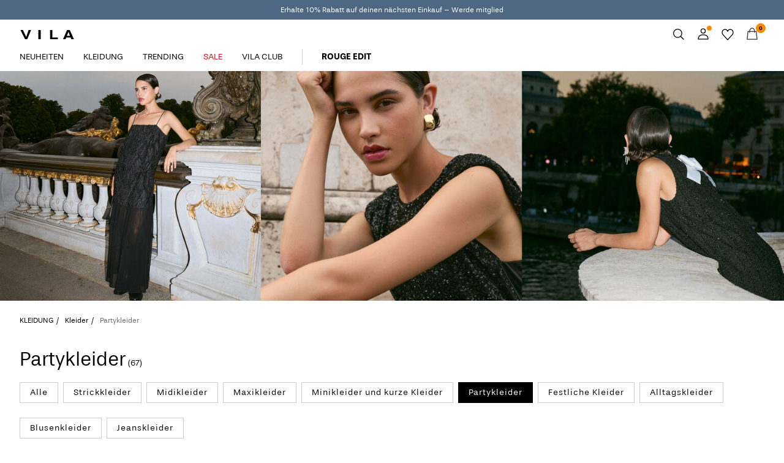

--- FILE ---
content_type: text/html;charset=UTF-8
request_url: https://www.vila.com/de-at/kleider/partykleider/
body_size: 37002
content:


























































<!DOCTYPE html>
<html lang="de"
data-locale="de_AT"
data-environment="2"
data-t="2026-02-02T15:54:18.547Z"
>
<head>

<script type="text/javascript" src="https://www.vila.com/on/demandware.store/Sites-vl-Site/de_AT/Home-UncachedTracking" defer></script>





<script>
    if (!('customElements' in window)) {
        location.replace("/de-at/incompatiblebrowser");
    }
</script>

<script>
    if (/Highstreet/i.test(navigator.userAgent)) {
        document.documentElement.classList.add('highstreet-app');
    }

    if (/canvas/i.test(navigator.userAgent)) {
        document.documentElement.classList.add('canvas-app');
    }
</script>

<script defer type="text/javascript" src="/on/demandware.static/Sites-vl-Site/-/de_AT/v1770038566644/js/main.js"></script>

    <script defer type="text/javascript" src="/on/demandware.static/Sites-vl-Site/-/de_AT/v1770038566644/js/experience/components/assets/atomicImage.js"
        >
    </script>


<meta charset="UTF-8">
<meta http-equiv="x-ua-compatible" content="ie=edge">
<meta name="viewport" content="width=device-width, initial-scale=1.0, minimum-scale=1.0, maximum-scale=2.0">


    <script>
        dataLayer = [{"page":{"brand":"vl","market":"AT","lang":"de","type":"plp","category":"vl-party-dresses"},"ecommerce":{"currencyCode":"EUR"}}];
    </script>

    <script>
        window.dataLayer.push({
            originalLocation: document.location.protocol + '//' +
                document.location.hostname +
                document.location.pathname +
                document.location.search
        });
    </script>

















    <script>
        window.lipscoreEnabled = false;
    </script>








    <script type="text/javascript">
        window.addEventListener('load', function(){
            if(window.top !== window.self){
                return;
            }

            if (/Highstreet/i.test(navigator.userAgent)) {
                return;
            }

            var script = document.createElement('script');
            script.setAttribute('id', "CookieConsent");
            script.setAttribute('data-culture', "de");
            script.src = 'https://policy.app.cookieinformation.com/uc.js';
            document.head.appendChild(script);
        }, false);

        window.addEventListener('CookieInformationAPIReady', function() {
            if (window.location.href.includes('privacy-policy.html') || 
                window.location.href.includes('cookie-policy.html')) {
                var t = setTimeout(() => {
                    (typeof hideCookieBanner === 'function') && hideCookieBanner();
                    clearTimeout(t);
                }, 10);
            }
        });
    </script>

    

    
    
    <script type="text/javascript">
        function gtag() { dataLayer.push(arguments); }
        gtag('set', 'developer_id.dNzMyY2', true);
        gtag('consent', 'default',
            {
                'ad_storage': 'denied',
                'analytics_storage': 'denied'
            }
        );

        function cookieInformationUpdateConsent () {    
            const cookieCatStatistic = window.CookieInformation.getConsentGivenFor('cookie_cat_statistic');
            if (cookieCatStatistic) {
                window.gtag('consent', 'update', { 'analytics_storage': 'granted' });
            }

            const cookieCatFunctional = window.CookieInformation.getConsentGivenFor('cookie_cat_functional');
            if (cookieCatFunctional) {
                window.gtag('consent', 'update', { 'ad_storage': 'granted' });
            }
        }

        window.addEventListener('CookieInformationConsentGiven', cookieInformationUpdateConsent);
    </script>




<!-- TrustBox script -->



        <script type="text/javascript" src="//widget.trustpilot.com/bootstrap/v5/tp.widget.bootstrap.min.js" async></script>

<!-- End TrustBox script -->















<title>Partykleider für Damen online kaufen - Für jeden Anlass | VILA®</title>

<meta name="description" content="Entdecke dein neues Partykleid bei VILA. Finde Partykleider f&uuml;r jeden Anlass in vielen Styles und Farben. Entdecke die gro&szlig;e Auswahl im offiziellen VILA Store."/>
<meta name="keywords" content="Partykleider, Kleider f&uuml;r jeden Tag"/>




    <link rel="next" href="https://www.vila.com/de-at/kleider/partykleider/?start=12&amp;sz=12" />






    


<!--Google Tag Manager-->


<script>
    window.addEventListener('DOMContentLoaded', function(){
        var l = 'dataLayer';
        window[l] = window[l] || [];
        window[l].push({
            'gtm.start': new Date().getTime(),
            event: 'gtm.js'
        });

        var f = document.getElementsByTagName('script')[0],
            j = document.createElement('script'),
            dl = l != 'dataLayer' ? '&l=' + l : '';
        j.async = true;
        j.src = '//' + 'sst.vila.com' + '/gtm.js?id=' + 'GTM-M8L8QRK' + dl;
        f.parentNode.insertBefore(j, f);
    }, false);
</script>

<!--End Google TagManager-->



    
        <meta property="og:image" content="https://www.vila.com/on/demandware.static/Sites-vl-Site/-/default/dw002c6bf1/images/logo.png">
    

    
        <meta property="og:type" content="website">
    

    
        <meta property="og:title" content="Partykleider f&uuml;r Damen online kaufen - F&uuml;r jeden Anlass | VILA&reg;">
    

    
        <meta property="og:locale" content="de_AT">
    

    
        <meta name="robots" content="index,follow">
    

    

    
        <meta property="og:url" content="https://www.vila.com/de-at/kleider/partykleider/">
    

    
        <meta property="og:description" content="Entdecke dein neues Partykleid bei VILA. Finde Partykleider f&uuml;r jeden Anlass in vielen Styles und Farben. Entdecke die gro&szlig;e Auswahl im offiziellen VILA Store.">
    


<link rel="icon" type="image/png" href="/on/demandware.static/Sites-vl-Site/-/default/dwc2ab7525/images/favicon-16x16.png" sizes="16x16" />





    
    <link rel="preload" href="/on/demandware.static/Sites-vl-Site/-/de_AT/v1770038566644/fonts/stevie-400.woff2" as="font" type="font/woff2" crossorigin="anonymous" />

    
    <link rel="preload" href="/on/demandware.static/Sites-vl-Site/-/de_AT/v1770038566644/fonts/stevie-600.woff2" as="font" type="font/woff2" crossorigin="anonymous" />

    
    <link rel="preload" href="/on/demandware.static/Sites-vl-Site/-/de_AT/v1770038566644/fonts/stevie-700.woff2" as="font" type="font/woff2" crossorigin="anonymous" />


<link rel="stylesheet" href="/on/demandware.static/Sites-vl-Site/-/de_AT/v1770038566644/css/global.css" />


    <link rel="stylesheet" href="/on/demandware.static/Sites-vl-Site/-/de_AT/v1770038566644/css/search.css"  />

    <link rel="stylesheet" href="/on/demandware.static/Sites-vl-Site/-/de_AT/v1770038566644/css/experience/components/layouts/atomicContainer.css"  />

    <link rel="stylesheet" href="/on/demandware.static/Sites-vl-Site/-/de_AT/v1770038566644/css/experience/components/layouts/atomicTile.css"  />

    <link rel="stylesheet" href="/on/demandware.static/Sites-vl-Site/-/de_AT/v1770038566644/css/experience/components/assets/atomicImage.css"  />



    <meta name="google-site-verification" content="Nr74P00Aooxo_bPWKj6xZyBg88TXWl7dS1EfpSEvfiM" />



    <meta name="facebook-domain-verification" content="i5xylavby3uff40xmtyyxd9fplwqi4" />










<!--<script type="text/javascript">-->
<!--</script>-->







<link rel="canonical" href="https://www.vila.com/de-at/kleider/partykleider/"/>




<link rel="alternate" href="https://www.vila.com/en-gb/dresses/party-dresses/" hreflang="en-GB" />

<link rel="alternate" href="https://www.vila.com/en-cz/dresses/party-dresses/" hreflang="en-CZ" />

<link rel="alternate" href="https://www.vila.com/en-pl/dresses/party-dresses/" hreflang="en-PL" />

<link rel="alternate" href="https://www.vila.com/en-de/dresses/party-dresses/" hreflang="en-DE" />

<link rel="alternate" href="https://www.vila.com/en-pt/dresses/party-dresses/" hreflang="en-PT" />

<link rel="alternate" href="https://www.vila.com/cs-cz/saty/party-saty/" hreflang="cs-CZ" />

<link rel="alternate" href="https://www.vila.com/lt-lt/sukneles/sventines-sukneles/" hreflang="lt-LT" />

<link rel="alternate" href="https://www.vila.com/fi-fi/mekot/juhlamekot/" hreflang="fi-FI" />

<link rel="alternate" href="https://www.vila.com/en-ie/dresses/party-dresses/" hreflang="en-IE" />

<link rel="alternate" href="https://www.vila.com/de-ch/kleider/partykleider/" hreflang="de-CH" />

<link rel="alternate" href="https://www.vila.com/sv-se/klanningar/festklanningar/" hreflang="sv-SE" />

<link rel="alternate" href="https://www.vila.com/en-lt/dresses/party-dresses/" hreflang="en-LT" />

<link rel="alternate" href="https://www.vila.com/da-dk/kjoler/festkjoler/" hreflang="da-DK" />

<link rel="alternate" href="https://www.vila.com/nl-nl/jurken/party-jurken/" hreflang="nl-NL" />

<link rel="alternate" href="https://www.vila.com/en-dk/dresses/party-dresses/" hreflang="en-DK" />

<link rel="alternate" href="https://www.vila.com/nl-be/jurken/party-jurken/" hreflang="nl-BE" />

<link rel="alternate" href="https://www.vila.com/es-es/vestidos/vestidos-de-fiesta/" hreflang="es-ES" />

<link rel="alternate" href="https://www.vila.com/fr-fr/robes/robes-de-fete/" hreflang="fr-FR" />

<link rel="alternate" href="https://www.vila.com/de-de/kleider/partykleider/" hreflang="de-DE" />

<link rel="alternate" href="https://www.vila.com/en-nl/dresses/party-dresses/" hreflang="en-NL" />

<link rel="alternate" href="https://www.vila.com/en-no/dresses/party-dresses/" hreflang="en-NO" />

<link rel="alternate" href="https://www.vila.com/it-it/vestiti/vestiti-per-i-party/" hreflang="it-IT" />

<link rel="alternate" href="https://www.vila.com/en-be/dresses/party-dresses/" hreflang="en-BE" />

<link rel="alternate" href="https://www.vila.com/en-fi/dresses/party-dresses/" hreflang="en-FI" />

<link rel="alternate" href="https://www.vila.com/pl-pl/sukienki/sukienki-imprezowe-dla-kobiet/" hreflang="pl-PL" />

<link rel="alternate" href="https://www.vila.com/no-no/kjoler/festkjoler/" hreflang="no-NO" />

<link rel="alternate" href="https://www.vila.com/pt-pt/vestidos/vestidos-de-festa/" hreflang="pt-PT" />

<link rel="alternate" href="https://www.vila.com/en-es/dresses/party-dresses/" hreflang="en-ES" />

<link rel="alternate" href="https://www.vila.com/en-it/dresses/party-dresses/" hreflang="en-IT" />

<link rel="alternate" href="https://www.vila.com/fr-ch/robes/robes-de-fete/" hreflang="fr-CH" />

<link rel="alternate" href="https://www.vila.com/en-at/dresses/party-dresses/" hreflang="en-AT" />

<link rel="alternate" href="https://www.vila.com/en-ch/dresses/party-dresses/" hreflang="en-CH" />

<link rel="alternate" href="https://www.vila.com/de-at/kleider/partykleider/" hreflang="de-AT" />

<link rel="alternate" href="https://www.vila.com/en-fr/dresses/party-dresses/" hreflang="en-FR" />

<link rel="alternate" href="https://www.vila.com/en-se/dresses/party-dresses/" hreflang="en-SE" />

<link rel="alternate" href="https://www.vila.com/fr-be/robes/robes-de-fete/" hreflang="fr-BE" />

<link rel="alternate" href="https://www.vila.com/en-gb/dresses/party-dresses/" hreflang="x-default" />


<script type="text/javascript">//<!--
/* <![CDATA[ (head-active_data.js) */
var dw = (window.dw || {});
dw.ac = {
    _analytics: null,
    _events: [],
    _category: "",
    _searchData: "",
    _anact: "",
    _anact_nohit_tag: "",
    _analytics_enabled: "true",
    _timeZone: "Europe/Amsterdam",
    _capture: function(configs) {
        if (Object.prototype.toString.call(configs) === "[object Array]") {
            configs.forEach(captureObject);
            return;
        }
        dw.ac._events.push(configs);
    },
	capture: function() { 
		dw.ac._capture(arguments);
		// send to CQ as well:
		if (window.CQuotient) {
			window.CQuotient.trackEventsFromAC(arguments);
		}
	},
    EV_PRD_SEARCHHIT: "searchhit",
    EV_PRD_DETAIL: "detail",
    EV_PRD_RECOMMENDATION: "recommendation",
    EV_PRD_SETPRODUCT: "setproduct",
    applyContext: function(context) {
        if (typeof context === "object" && context.hasOwnProperty("category")) {
        	dw.ac._category = context.category;
        }
        if (typeof context === "object" && context.hasOwnProperty("searchData")) {
        	dw.ac._searchData = context.searchData;
        }
    },
    setDWAnalytics: function(analytics) {
        dw.ac._analytics = analytics;
    },
    eventsIsEmpty: function() {
        return 0 == dw.ac._events.length;
    }
};
/* ]]> */
// -->
</script>
<script type="text/javascript">//<!--
/* <![CDATA[ (head-cquotient.js) */
var CQuotient = window.CQuotient = {};
CQuotient.clientId = 'bdtc-vl';
CQuotient.realm = 'BDTC';
CQuotient.siteId = 'vl';
CQuotient.instanceType = 'prd';
CQuotient.locale = 'de_AT';
CQuotient.fbPixelId = '__UNKNOWN__';
CQuotient.activities = [];
CQuotient.cqcid='';
CQuotient.cquid='';
CQuotient.cqeid='';
CQuotient.cqlid='';
CQuotient.apiHost='api.cquotient.com';
/* Turn this on to test against Staging Einstein */
/* CQuotient.useTest= true; */
CQuotient.useTest = ('true' === 'false');
CQuotient.initFromCookies = function () {
	var ca = document.cookie.split(';');
	for(var i=0;i < ca.length;i++) {
	  var c = ca[i];
	  while (c.charAt(0)==' ') c = c.substring(1,c.length);
	  if (c.indexOf('cqcid=') == 0) {
		CQuotient.cqcid=c.substring('cqcid='.length,c.length);
	  } else if (c.indexOf('cquid=') == 0) {
		  var value = c.substring('cquid='.length,c.length);
		  if (value) {
		  	var split_value = value.split("|", 3);
		  	if (split_value.length > 0) {
			  CQuotient.cquid=split_value[0];
		  	}
		  	if (split_value.length > 1) {
			  CQuotient.cqeid=split_value[1];
		  	}
		  	if (split_value.length > 2) {
			  CQuotient.cqlid=split_value[2];
		  	}
		  }
	  }
	}
}
CQuotient.getCQCookieId = function () {
	if(window.CQuotient.cqcid == '')
		window.CQuotient.initFromCookies();
	return window.CQuotient.cqcid;
};
CQuotient.getCQUserId = function () {
	if(window.CQuotient.cquid == '')
		window.CQuotient.initFromCookies();
	return window.CQuotient.cquid;
};
CQuotient.getCQHashedEmail = function () {
	if(window.CQuotient.cqeid == '')
		window.CQuotient.initFromCookies();
	return window.CQuotient.cqeid;
};
CQuotient.getCQHashedLogin = function () {
	if(window.CQuotient.cqlid == '')
		window.CQuotient.initFromCookies();
	return window.CQuotient.cqlid;
};
CQuotient.trackEventsFromAC = function (/* Object or Array */ events) {
try {
	if (Object.prototype.toString.call(events) === "[object Array]") {
		events.forEach(_trackASingleCQEvent);
	} else {
		CQuotient._trackASingleCQEvent(events);
	}
} catch(err) {}
};
CQuotient._trackASingleCQEvent = function ( /* Object */ event) {
	if (event && event.id) {
		if (event.type === dw.ac.EV_PRD_DETAIL) {
			CQuotient.trackViewProduct( {id:'', alt_id: event.id, type: 'raw_sku'} );
		} // not handling the other dw.ac.* events currently
	}
};
CQuotient.trackViewProduct = function(/* Object */ cqParamData){
	var cq_params = {};
	cq_params.cookieId = CQuotient.getCQCookieId();
	cq_params.userId = CQuotient.getCQUserId();
	cq_params.emailId = CQuotient.getCQHashedEmail();
	cq_params.loginId = CQuotient.getCQHashedLogin();
	cq_params.product = cqParamData.product;
	cq_params.realm = cqParamData.realm;
	cq_params.siteId = cqParamData.siteId;
	cq_params.instanceType = cqParamData.instanceType;
	cq_params.locale = CQuotient.locale;
	
	if(CQuotient.sendActivity) {
		CQuotient.sendActivity(CQuotient.clientId, 'viewProduct', cq_params);
	} else {
		CQuotient.activities.push({activityType: 'viewProduct', parameters: cq_params});
	}
};
/* ]]> */
// -->
</script>
<!-- Demandware Apple Pay -->

<style type="text/css">ISAPPLEPAY{display:inline}.dw-apple-pay-button,.dw-apple-pay-button:hover,.dw-apple-pay-button:active{background-color:black;background-image:-webkit-named-image(apple-pay-logo-white);background-position:50% 50%;background-repeat:no-repeat;background-size:75% 60%;border-radius:5px;border:1px solid black;box-sizing:border-box;margin:5px auto;min-height:30px;min-width:100px;padding:0}
.dw-apple-pay-button:after{content:'Apple Pay';visibility:hidden}.dw-apple-pay-button.dw-apple-pay-logo-white{background-color:white;border-color:white;background-image:-webkit-named-image(apple-pay-logo-black);color:black}.dw-apple-pay-button.dw-apple-pay-logo-white.dw-apple-pay-border{border-color:black}</style>


    
        <script type="application/ld+json">
            {"@context":"https://schema.org/","@type":"ItemList","itemListElement":[{"@type":"ListItem","position":1,"url":"https://www.vila.com/de-at/vienna-kurzarm-kleid-mit-v-ausschnitt-14111741_Scarab.html","name":"VIENNA KURZARM KLEID MIT V-AUSSCHNITT","identifier":"14111741_Scarab","image":"https://www.vila.com/dw/image/v2/BDTC_PRD/on/demandware.static/-/Sites-pim-catalog/default/dwb56f1c9d/pim-static/VL/14111741/14111741_Scarab_001.jpg?sw=120&sh=160"},{"@type":"ListItem","position":2,"url":"https://www.vila.com/de-at/vigenea-langarmeliges-maxikleid-14116931_Black.html","name":"VIGENEA LANGÄRMELIGES MAXIKLEID","identifier":"14116931_Black","image":"https://www.vila.com/dw/image/v2/BDTC_PRD/on/demandware.static/-/Sites-pim-catalog/default/dwe1f2374f/pim-static/VL/14116931/14116931_Black_001.jpg?sw=120&sh=160"},{"@type":"ListItem","position":3,"url":"https://www.vila.com/de-at/trager-maxikleid-14113200_Meteorite.html","name":"TRÄGER MAXIKLEID","identifier":"14113200_Meteorite","image":"https://www.vila.com/dw/image/v2/BDTC_PRD/on/demandware.static/-/Sites-pim-catalog/default/dw6c820e8c/pim-static/VL/14113200/14113200_Meteorite_001.jpg?sw=120&sh=160"},{"@type":"ListItem","position":4,"url":"https://www.vila.com/de-at/vielana-beschichtetes-maxikleid-14114667_CoffeeBean.html","name":"VIELANA BESCHICHTETES MAXIKLEID","identifier":"14114667_CoffeeBean","image":"https://www.vila.com/dw/image/v2/BDTC_PRD/on/demandware.static/-/Sites-pim-catalog/default/dw0f3ab876/pim-static/VL/14114667/14114667_CoffeeBean_001.jpg?sw=120&sh=160"},{"@type":"ListItem","position":5,"url":"https://www.vila.com/de-at/vielana-beschichtetes-maxikleid-14114667_Black.html","name":"VIELANA BESCHICHTETES MAXIKLEID","identifier":"14114667_Black","image":"https://www.vila.com/dw/image/v2/BDTC_PRD/on/demandware.static/-/Sites-pim-catalog/default/dw0ac2215a/pim-static/VL/14114667/14114667_Black_001.jpg?sw=120&sh=160"},{"@type":"ListItem","position":6,"url":"https://www.vila.com/de-at/viclara-armelloses-maxikleid-14115927_Black.html","name":"VICLARA ÄRMELLOSES MAXIKLEID","identifier":"14115927_Black","image":"https://www.vila.com/dw/image/v2/BDTC_PRD/on/demandware.static/-/Sites-pim-catalog/default/dwbc43664f/pim-static/VL/14115927/14115927_Black_001.jpg?sw=120&sh=160"},{"@type":"ListItem","position":7,"url":"https://www.vila.com/de-at/vifalia-langarm-maxikleid-14095704_Rhodonite_1268683.html","name":"VIFALIA LANGARM MAXIKLEID","identifier":"14095704_Rhodonite_1268683","image":"https://www.vila.com/dw/image/v2/BDTC_PRD/on/demandware.static/-/Sites-pim-catalog/default/dwb0c3eb7b/pim-static/VL/14095704/14095704_Rhodonite_1268683_001.jpg?sw=120&sh=160"},{"@type":"ListItem","position":8,"url":"https://www.vila.com/de-at/visilla-trager-maxikleid-14116754_Black.html","name":"VISILLA TRÄGER MAXIKLEID","identifier":"14116754_Black","image":"https://www.vila.com/dw/image/v2/BDTC_PRD/on/demandware.static/-/Sites-pim-catalog/default/dwc6a3fe82/pim-static/VL/14116754/14116754_Black_001.jpg?sw=120&sh=160"},{"@type":"ListItem","position":9,"url":"https://www.vila.com/de-at/pailletten-minikleid-14087611_PoppyRed_1161067.html","name":"PAILLETTEN MINIKLEID","identifier":"14087611_PoppyRed_1161067","image":"https://www.vila.com/dw/image/v2/BDTC_PRD/on/demandware.static/-/Sites-pim-catalog/default/dw2df73310/pim-static/VL/14087611/14087611_PoppyRed_1161067_001.jpg?sw=120&sh=160"},{"@type":"ListItem","position":10,"url":"https://www.vila.com/de-at/vininny-tube-maxikleid-14112713_RacingRed.html","name":"VININNY TUBE MAXIKLEID","identifier":"14112713_RacingRed","image":"https://www.vila.com/dw/image/v2/BDTC_PRD/on/demandware.static/-/Sites-pim-catalog/default/dwf94598da/pim-static/VL/14112713/14112713_RacingRed_001.jpg?sw=120&sh=160"},{"@type":"ListItem","position":11,"url":"https://www.vila.com/de-at/kurzes-pailletten-kleid-14083318_Vanilla.html","name":"KURZES PAILLETTEN KLEID","identifier":"14083318_Vanilla","image":"https://www.vila.com/dw/image/v2/BDTC_PRD/on/demandware.static/-/Sites-pim-catalog/default/dw03533a18/pim-static/VL/14083318/14083318_Vanilla_001.jpg?sw=120&sh=160"},{"@type":"ListItem","position":12,"url":"https://www.vila.com/de-at/viotta-glitzer-minikleid-14112980_Black_1246628.html","name":"VIOTTA GLITZER MINIKLEID","identifier":"14112980_Black_1246628","image":"https://www.vila.com/dw/image/v2/BDTC_PRD/on/demandware.static/-/Sites-pim-catalog/default/dwd588a417/pim-static/VL/14112980/14112980_Black_1246628_001.jpg?sw=120&sh=160"}]}
        </script>
    
        <script type="application/ld+json">
            {"@context":"https://schema.org/","@type":"BreadcrumbList","itemListElement":[{"@type":"ListItem","position":1,"item":{"@id":"https://www.vila.com/de-at/home","name":"Startseite"}},{"@type":"ListItem","position":2,"item":{"@id":"https://www.vila.com/de-at/kategorien/","name":"KLEIDUNG"}},{"@type":"ListItem","position":3,"item":{"@id":"https://www.vila.com/de-at/kategorien/kleider/","name":"Kleider"}},{"@type":"ListItem","position":4,"item":{"@id":"https://www.vila.com/de-at/kleider/partykleider/","name":"Partykleider"}}]}
        </script>
    



<meta name=version content=1.0.1220 />

</head>
<body
id="site-vl"
data-ping-url="https://www.vila.com/de-at/ping"
data-wishlist-enabled="true"
data-wishlist-add="/de-at/wishlist/addproduct"
data-wishlist-remove="/on/demandware.store/Sites-vl-Site/de_AT/Wishlist-RemoveProduct"
data-wishlist="/on/demandware.store/Sites-vl-Site/de_AT/Wishlist-GetListJson"
data-mc-url="/on/demandware.store/Sites-vl-Site/de_AT/MCAnalytics-Handle"
class="page-search-show"
>
<!-- VoyadoTracking Script --><script>(function (i, s, o, g, r, a, m) {i['VoyadoAnalyticsObject'] = r;i[r] = i[r] || function () { (i[r].q = i[r].q || []).push(arguments) }, i[r].l = 1 * new Date();a = s.createElement(o), m = s.getElementsByTagName(o)[0];a.async = 1;a.src = g;m.parentNode.insertBefore(a, m)})(window, document, 'script', 'https://assets.voyado.com/jsfiles/analytics_0.1.7.min.js', 'va');va('setTenant', 'vila');</script><!-- End VoyadoTracking Script --><!-- VoyadoTracking Variables --><script>window.VOYADO_TRACKING = true; 
window.VOYADO_TRACK_PRODUCT_VIEW = true; 
window.VOYADO_TRACK_ABANDONED_CART = true; 
window.VOYADO_GET_CONTACT_URL = '/on/demandware.store/Sites-vl-Site/de_AT/VoyadoTracking-GetContactId'; 
window.VOYADO_GET_CART_URL = '/on/demandware.store/Sites-vl-Site/de_AT/VoyadoTracking-GetCart'; 
</script><!-- End VoyadoTracking Variables --><!-- Relewise Script --><script>(function (i, s, o, g, r, a, m) {a = s.createElement(o), m = s.getElementsByTagName(o)[0];a.async = 1;a.src = g;m.parentNode.insertBefore(a, m)})(window, document, 'script', 'https://www.vila.com/on/demandware.store/Sites-vl-Site/de_AT/Relewise-Tracking');</script><!-- End Relewise Tracking Script -->

<svg version="1.1" xmlns="http://www.w3.org/2000/svg" xmlns:xlink="http://www.w3.org/2000/svg" style="display: none;">
    <defs>
        <g id="icon-wishlist">
            <path d="M12.3012 18.5199L6.97882 12.9076C6.36706 12.2578 6 11.3716 6 10.4855C6 8.53594 7.52941 6.99994 9.42588 6.99994C10.5882 6.99994 11.6282 7.59071 12.24 8.47686C12.8518 7.59071 13.9529 6.99994 15.0541 6.99994C16.9506 6.99994 18.48 8.53594 18.48 10.4855C18.48 11.3716 18.1129 12.2578 17.5012 12.9076L12.3012 18.5199Z" />
        </g>
        <g id="icon-wishlist-service">
            <path fill-rule="evenodd" clip-rule="evenodd" d="M21 9.00708C21 6.24175 18.8937 4 16.2955 4C14.379 4 12.7333 5.22144 12 6.97114C11.2666 5.22144 9.62096 4 7.70454 4C5.10631 4 3 6.24176 3 9.00708C3 10.3599 3.50631 11.5851 4.32545 12.4862L11.9823 21L19.6746 12.4862C20.4937 11.5851 21 10.3599 21 9.00708Z" stroke="#000000" />
        </g>
        <g id="icon-toggle-four">
            <rect width="7" height="7"/>
            <rect x="9" width="7" height="7"/>
            <rect y="9" width="7" height="7"/>
            <rect x="9" y="9" width="7" height="7"/>
        </g>
        <g id="icon-toggle-two">
            <rect width="7" height="16"/>
            <rect x="9" width="7" height="16"/>
        </g>
        <g id="icon-toggle-one">
            <rect width="16" height="16"/>
        </g>
    </defs>
</svg>




<!--Google Tag Manager-->

<noscript>
<iframe src="//sst.vila.com/ns.html?id=GTM-M8L8QRK" height="0" width="0" style="display:none;visibility:hidden;"></iframe>
</noscript>

<!--End Google Tag Manager-->
<div class="page" data-action="Search-Show" data-querystring="cgid=vl-party-dresses">















































	 


	


    
        
        
        <div class="slim-banner " data-layer-promotion-view="{&quot;id&quot;:&quot;Slim banner&quot;,&quot;name&quot;:&quot;Slim banner widget&quot;,&quot;row_id&quot;:&quot;slim-header-banner&quot;,&quot;column_id&quot;:1}">
            <div class="slim-banner-wrapper">
                
                    
                    
                        
                        
                            
                                <style type="text/css">
                                    .slim-banner { background-color: #4e6883 !important;}
.slim-banner .slim-banner-controls { background-color: #4e6883 !important;}
.slim-banner, .slim-banner a { color: #ffffff !important;}
.slim-banner .slim-banner-controls .slim-banner-button { background-color: #ffffff !important;}
                                </style>
                            
                            <p
                                data-id="vl-slimbanner-sign-up-to-newsletter-2"
                                data-layer-action="widgetClick"
                                data-layer-click-info="{&quot;event&quot;:&quot;promotionClick&quot;,&quot;ecommerce&quot;:{&quot;promoClick&quot;:{&quot;promotions&quot;:[{&quot;id&quot;:&quot;Slim banner&quot;,&quot;name&quot;:&quot;Slim banner widget&quot;,&quot;row_id&quot;:&quot;slim-header-banner&quot;,&quot;column_id&quot;:1}]}}}"
                                data-promo-action-info="CTA | Position 0">
                                <a href="https://www.vila.com/share?cid=promo_sign-up-page">Erhalte 10% Rabatt auf deinen nächsten Einkauf – Werde mitglied</a>
                            </p>
                        
                    
                
                
            </div>
        </div>
        <script type="text/javascript">
            if (true || !/canvas/i.test(navigator.userAgent)) {
                document.body.classList.add('slim-banner--visible');
            }
        </script>
    

 
	



<div class="menu-overlay menu-overlay--backdrop" aria-hidden="true"></div>

<div class="mini-cart-overlay" aria-hidden="true"></div>
<div class="account-menu-overlay" aria-hidden="true"></div>


<div class="service-bar__top-navigation">
    <button
        class="service-bar__back-button js-back-button"
        title="Zur&uuml;ck"
        data-home-link="https://www.vila.com/de-at/home"
        aria-label="Zur&uuml;ck"></button>

    
        <a
    href="/de-at/home"
    class="header__logo-link "
    title="Zur&uuml;ck zur Startseite"
    data-layer-action="logoClick"
    tabindex="0">
</a>

    

    <button 
        class="service-bar__search-button-app icon__link"
        title="Suchen"
        data-placeholder="Suchen"
        data-event-label="App Top Bar"
        aria-label="Suchen"></button>
</div>

<div class="service-bar__bottom-navigation">
    <a 
        class="bottom-navigation__home-button "
        title="Startseite"
        href="/de-at/home"
        data-layer-action="serviceBarIconClick"
        data-label="Home | App Bottom Bar">
        <svg viewBox="0 0 24 24">
            <use href="https://www.vila.com/on/demandware.static/Sites-vl-Site/-/de_AT/v1770038566644/images/icon-defs-app.svg#icon-home-app"></use>
        </svg>
        <span>Startseite</span>
    </a>

    <button 
        class="bottom-navigation__menu-button js-menu-burger-button-app"
        title="Men&uuml;"
        data-menu-action="openMenu"
        data-menu-label="App Bottom Bar"
        aria-label="Menu">
        <svg viewBox="0 0 24 24">
            <use href="https://www.vila.com/on/demandware.static/Sites-vl-Site/-/de_AT/v1770038566644/images/icon-defs-app.svg#icon-burger-app"></use>
        </svg>
        <span>Men&uuml;</span>
    </button>

    <a 
        class="bottom-navigation__wishlist-button "
        title="Wunschliste"
        href="/de-at/wishlist"
        data-layer-action="serviceBarIconClick"
        data-label="Wishlist | App Bottom Bar">
        <svg viewBox="0 0 24 24">
            <use href="https://www.vila.com/on/demandware.static/Sites-vl-Site/-/de_AT/v1770038566644/images/icon-defs-app.svg#icon-wishlist-app"></use>
        </svg>
        <span>Wunschliste</span>
    </a>

    <a 
        class="bottom-navigation__minicart-button "
        title="Warenkorb"
        href="/de-at/cart"
        data-action-url="/de-at/minicart"
        data-layer-action="serviceBarIconClick"
        data-label="Bag | App Bottom Bar">
        <svg viewBox="0 0 24 24">
            <use href="https://www.vila.com/on/demandware.static/Sites-vl-Site/-/de_AT/v1770038566644/images/icon-defs-app.svg#icon-minicart-app"></use>
        </svg>
        <span>Warenkorb</span>
    </a>

    
    <a 
        class="bottom-navigation__account-button js-registered hidden "
        title="Nutzerkonto"
        href="/de-at/account"
        data-layer-action="serviceBarIconClick"
        data-label="My account | App Bottom Bar">
        <svg viewBox="0 0 24 24">
            <use href="https://www.vila.com/on/demandware.static/Sites-vl-Site/-/de_AT/v1770038566644/images/icon-defs-app.svg#icon-account-app"></use>
        </svg>
        <span>Nutzerkonto</span>
    </a>
    <a 
        class="bottom-navigation__account-button js-unregistered "
        title="Nutzerkonto"
        href="/de-at/login"
        data-layer-action="serviceBarIconClick"
        data-label="Sign in | App Bottom Bar">
        <svg viewBox="0 0 24 24">
            <use href="https://www.vila.com/on/demandware.static/Sites-vl-Site/-/de_AT/v1770038566644/images/icon-defs-app.svg#icon-account-app"></use>
        </svg>
        <span>Nutzerkonto</span>
        <span class="bottom-navigation__account-notification"></span>
    </a>
</div>



<div class="page-header-container">
    <header class="header header--primary  header--icon-bar">
    <div class="header__service-bar-mobile">
        <button class="service-bar-mobile__menu-button js-menu-burger-button"
            data-menu-action="openMenu"
            aria-label="Menu">
                <span class="service-bar__text-icon">Men&uuml;</span>
            </button>
        <div class="service-bar-mobile__search-placeholder"></div>
    </div>

    
    <div class="header__logo">
        <a
    href="/de-at/home"
    class="header__logo-link "
    title="Zur&uuml;ck zur Startseite"
    data-layer-action="logoClick"
    tabindex="0">
</a>

    </div>

    
    



<div class="header__service-bar">
    <div class="service-bar">
        
        <div class="service-bar__search">
            <button class="service-bar__search-button service-bar__icon"
                    type="button"
                    title="Suchen"
                    data-placeholder="Suchen"
                    aria-label="Suchen">
                    <span class="service-bar__text-icon">Suchen</span> 
            </button>
        </div>

        
        <div class="service-bar__account  account-menu">
            <div class="account-menu__button js-registered hidden">
                <a class="service-bar__icon"
                    href="/de-at/account"
                    data-layer-action="myAccountClick"
                    data-label="My account"
                    title="Mein Konto">
                    <span class="service-bar__text-icon">Konto</span> 
                </a>
            </div>
            <div class="account-menu__button js-unregistered hidden">
                <a class=" service-bar__icon"
                    href="/de-at/login"
                    data-layer-action="myAccountClick"
                    data-label="Sign in"
                    title="Anmelden">
                    <span class="service-bar__text-icon">Konto</span> 
                </a>
                <span class="account-menu__button-notification"></span>
            </div>

            <div class="account-menu__flyout">
                <ul class="account-menu__list" tabindex="-1">
                    <li>
                        <a href="/de-at/account" 
                            tabindex="-1" 
                            aria-hidden="true"
                            data-layer-action="myAccountDropdownClick"
                            data-label="Dashboard"
                        >
                            &Uuml;bersicht
                        </a>
                    </li>
                    <li>
                        <a href="https://www.vila.com/de-at/account/orders"
                            tabindex="-1" 
                            aria-hidden="true"
                            data-layer-action="myAccountDropdownClick"
                            data-label="Order history"
                        >
                            Bestellungen
                        </a>
                    </li>
                    
                    <li>
                        <a href="https://www.vila.com/de-at/account/profile"
                            tabindex="-1" 
                            aria-hidden="true"
                            data-layer-action="myAccountDropdownClick"
                            data-label="Profile"
                        >
                            Profil
                        </a>
                    </li>
                    
                        <li>
                            <a href="/de-at/account/newsletter-edit"
                                tabindex="-1" 
                                aria-hidden="true"
                                data-layer-action="myAccountDropdownClick"
                                data-label="Newsletter"
                            >
                                Newsletters
                            </a>
                        </li>
                    
                    <li class="account-menu__list-item account-menu__list-item--wishlist">
                        <a href="/de-at/wishlist"
                            tabindex="-1" 
                            aria-hidden="true"
                            data-layer-action="myAccountDropdownClick"
                            data-label="Wishlist"
                        >
                            Wunschliste
                        </a>
                    </li>
                    <li>
                        <a href="https://www.vila.com/de-at/account/addresses"
                            tabindex="-1" 
                            aria-hidden="true"
                            data-layer-action="myAccountDropdownClick"
                            data-label="Addresses"
                        >
                            Adressen
                        </a>
                    </li>
                    <li class="account-menu__list-item account-menu__list-item--support">
                        <a href="https://support.vila.com/hc/de-at"
                            tabindex="-1" 
                            aria-hidden="true"
                            data-layer-action="myAccountDropdownClick"
                            data-label="Support"
                        >
                            Ich brauche Hilfe
                        </a>
                    </li>
                    <li>
                        <a href="/de-at/logout"
                            tabindex="-1" 
                            aria-hidden="true"
                            data-layer-action="myAccountDropdownClick"
                            data-click-action="logout"
                            data-label="Sign out"
                        >
                            Abmelden
                        </a>
                    </li>
                </ul>
            </div>
        </div>

        
            
            <div class="service-bar__wishlist">
                <a class="service-bar__wishlist-button service-bar__icon"
                    href="/de-at/wishlist"
                    title="Wunschliste"
                    data-layer-action="serviceBarIconClick"
                    data-label="Wishlist"
                >
                    <svg viewBox="0 0 24 24">
                        <use href="#icon-wishlist-service"></use>
                    </svg>

                    <span class="service-bar__wishlist-button__count hidden">
                        
                        0
                    </span>
                </a>
            </div>
        

        
        <div class="service-bar__minicart-button service-bar__icon mini-cart"
            href="/de-at/cart"
            data-action-url="/de-at/minicart"
            data-layer-action="serviceBarIconClick"
            data-label="Bag"
        >
            
<a href="https://www.vila.com/de-at/cart" title="Warenkorb" aria-haspopup="true">
    <span class="service-bar__text-icon">Warenkorb</span> 
    <span class="mini-cart__quantity mini-cart__quantity--hidden">
        
        0
    </span>
</a>
<div class="mini-cart__flyout">
    <div class="mini-cart__flyout__wrapper mini-cart__flyout__wrapper--placeholder loading-state-active-element">

    </div>
    <div class="remove-modal" id="removeProductModal" tabindex="-1" role="dialog" aria-labelledby="removeProductItemModal">
    <div class="remove-modal__content">
        <div class="remove-modal__body delete-confirmation-body" id="removeProductItemModal">
            M&ouml;chtest du dieses Produkt entfernen?
            <span class="remove-modal__bonus-info">Wenn du diesen Artikel entfernst, wird auch das/die gratis Geschenk(e) aus deinem Warenkorb entfernt.</span>
        </div>
        <div class="remove-modal__buttons">
            <button type="button" class="remove-modal__button--outline remove-modal__button-cancel" 
                    data-layer-action="cancelRemoveCartItem" 
                    data-dismiss="modal"
                    data-click-action="cancelRemove">
                Abbrechen
            </button>
            <button type="button" class="remove-modal__button--primary remove-modal__button-confirm"
                    data-dismiss="modal"
                    data-action=""
                    data-click-action="confirmRemove">
                Entfernen
            </button>
        </div>
    </div>
</div>

</div>

        </div>
    </div>
</div>


    
    <div class="header__menu" data-burger-menu="default">
        <div class="menu-overlay-burger" data-menu-action="closeMenu"></div>
        <button
            class="menu-burger-close"
            type="button"
            data-menu-action="closeMenu"
            title="Schlie&szlig;en"
            aria-label="Schlie&szlig;en"></button>

        























































<nav class="menu-top-navigation 
    
     ">
        <nav class="menu-top-navigation-strip-container"
     data-inline-flyouts="false"
     data-combined-flyouts-url="https://www.vila.com/de-at/topmenuflyouts"
>
    <ul class="menu-top-navigation-strip" role="menu">
        
            
                
            

            <li class="menu-top-navigation-strip__item "
                data-flyout-url="https://www.vila.com/on/demandware.store/Sites-vl-Site/de_AT/Menu-TopMenuCategory?category=vl-new-in"
                data-topmenu-category-id="vl-new-in"
                data-hover-menu-active="false"
                data-hover-menu-clickable="false"
            >
                <a
                    class="menu-top-navigation__link"
                    href="/de-at/neuheiten/"
                    target="_self"
                    data-menu-category="vl-new-in"
                    data-title="NEUHEITEN"
                    data-layer-action="topMenuMainCategoryClick"
                    style=""
                    tabindex="0">
                    NEUHEITEN
                    
                </a>
                
                
                    <button
                        aria-expanded="false"
                        aria-haspopup="menu"
                        role="menuitem"
                        tabindex="0"
                        class="menu-top-navigation__accessibility_button">
                        <svg aria-hidden="true" focusable="false" viewBox="0 0 24 24" role="img" width="24px" height="24px" fill="none">
                            <path stroke="currentColor" stroke-width="1.5" d="M17.5 9.25l-5.5 5.5-5.5-5.5"></path>
                        </svg>
                    </button>
                
            </li>
        
            
                
            

            <li class="menu-top-navigation-strip__item "
                data-flyout-url="https://www.vila.com/on/demandware.store/Sites-vl-Site/de_AT/Menu-TopMenuCategory?category=vl-shop-vila"
                data-topmenu-category-id="vl-shop-vila"
                data-hover-menu-active="false"
                data-hover-menu-clickable="false"
            >
                <a
                    class="menu-top-navigation__link"
                    href="/de-at/kategorien/"
                    target="_self"
                    data-menu-category="vl-shop-vila"
                    data-title="KLEIDUNG"
                    data-layer-action="topMenuMainCategoryClick"
                    style=""
                    tabindex="0">
                    KLEIDUNG
                    
                </a>
                
                
                    <button
                        aria-expanded="false"
                        aria-haspopup="menu"
                        role="menuitem"
                        tabindex="0"
                        class="menu-top-navigation__accessibility_button">
                        <svg aria-hidden="true" focusable="false" viewBox="0 0 24 24" role="img" width="24px" height="24px" fill="none">
                            <path stroke="currentColor" stroke-width="1.5" d="M17.5 9.25l-5.5 5.5-5.5-5.5"></path>
                        </svg>
                    </button>
                
            </li>
        
            
                
            

            <li class="menu-top-navigation-strip__item "
                data-flyout-url="https://www.vila.com/on/demandware.store/Sites-vl-Site/de_AT/Menu-TopMenuCategory?category=vl-season-trends"
                data-topmenu-category-id="vl-season-trends"
                data-hover-menu-active="false"
                data-hover-menu-clickable="false"
            >
                <a
                    class="menu-top-navigation__link"
                    href="/de-at/trending/"
                    target="_self"
                    data-menu-category="vl-season-trends"
                    data-title="TRENDING"
                    data-layer-action="topMenuMainCategoryClick"
                    style=""
                    tabindex="0">
                    TRENDING
                    
                </a>
                
                
                    <button
                        aria-expanded="false"
                        aria-haspopup="menu"
                        role="menuitem"
                        tabindex="0"
                        class="menu-top-navigation__accessibility_button">
                        <svg aria-hidden="true" focusable="false" viewBox="0 0 24 24" role="img" width="24px" height="24px" fill="none">
                            <path stroke="currentColor" stroke-width="1.5" d="M17.5 9.25l-5.5 5.5-5.5-5.5"></path>
                        </svg>
                    </button>
                
            </li>
        
            
                
            

            <li class="menu-top-navigation-strip__item "
                data-flyout-url="https://www.vila.com/on/demandware.store/Sites-vl-Site/de_AT/Menu-TopMenuCategory?category=vl-sale"
                data-topmenu-category-id="vl-sale"
                data-hover-menu-active="false"
                data-hover-menu-clickable="false"
            >
                <a
                    class="menu-top-navigation__link"
                    href="/de-at/damenmode-sale/"
                    target="_self"
                    data-menu-category="vl-sale"
                    data-title="SALE"
                    data-layer-action="topMenuMainCategoryClick"
                    style="color: #e30613;"
                    tabindex="0">
                    SALE
                    
                </a>
                
                
                    <button
                        aria-expanded="false"
                        aria-haspopup="menu"
                        role="menuitem"
                        tabindex="0"
                        class="menu-top-navigation__accessibility_button">
                        <svg aria-hidden="true" focusable="false" viewBox="0 0 24 24" role="img" width="24px" height="24px" fill="none">
                            <path stroke="currentColor" stroke-width="1.5" d="M17.5 9.25l-5.5 5.5-5.5-5.5"></path>
                        </svg>
                    </button>
                
            </li>
        
            
                
            

            <li class="menu-top-navigation-strip__item "
                data-flyout-url=""
                data-topmenu-category-id="vl-vila-club"
                data-hover-menu-active="false"
                data-hover-menu-clickable="false"
            >
                <a
                    class="menu-top-navigation__link"
                    href="https://www.vila.com/share?cid=loyalty_how_to_lp"
                    target="_self"
                    data-menu-category="vl-vila-club"
                    data-title="VILA CLUB"
                    data-layer-action="topMenuMainCategoryClick"
                    style=""
                    tabindex="0">
                    VILA CLUB
                    
                </a>
                
                
            </li>
        
            
                
            

            <li class="menu-top-navigation-strip__item menu-top-navigation-strip__item--highlighted"
                data-flyout-url=""
                data-topmenu-category-id="rouge-edit-external"
                data-hover-menu-active="false"
                data-hover-menu-clickable="false"
            >
                <a
                    class="menu-top-navigation__link"
                    href="/de-at/rouge-edit-external-link/"
                    target="_blank"
                    data-menu-category="rouge-edit-external"
                    data-title="ROUGE EDIT"
                    data-layer-action="topMenuMainCategoryClick"
                    style=""
                    tabindex="0">
                    ROUGE EDIT
                    
                </a>
                
                
            </li>
        

        
 
    </ul>
</nav>


<div
    class="menu-top-navigation-flyout"
    aria-hidden="true"
    tabindex="-1"></div>

<script src="/on/demandware.static/Sites-vl-Site/-/de_AT/v1770038566644/js/menu/top_menu.js" defer></script>

</nav>

<div class="menu-burger menu-burger--slide " data-js-width="default">
    <nav class="menu-burger-content" aria-label="Hauptnavigation">
        


<div
    class="menu-burger__category menu-burger__category--root"
    data-category-id="__root__">
    
        








    
    

    






    <p
        class="menu_burger__category__item category-level-1 category-has-children "
        data-category-item-id="vl-new-in"
        data-menu-action="slide">
        <a href="/de-at/neuheiten/" style="">
            NEUHEITEN
            
        </a>
    </p>






    <div
        class="menu-burger__category menu-burger__category--hidden category-level-1"
        data-category-id="vl-new-in"
        data-container-action="slide">
        
        
            <div class="menu-burger__category-header">
                <button 
                    type="button"
                    class="menu-burger__category-header__back"
                    title="Zur&uuml;ck"
                    data-menu-action="closeCategory"
                    aria-label="Zur&uuml;ck">
                    <span>Zur&uuml;ck</span>
                </button>
                <p
                    class="menu_burger__category-header__link"
                    data-item-id="vl-new-in"
                    data-menu-action="openHeaderCategoryUrl">
                    <a href="/de-at/neuheiten/">
                        NEUHEITEN
                        
                    </a>
                </p>
            </div>
        

        
            








    
    

    






    <p
        class="menu_burger__category__item category-level-2 category-has-no-children "
        data-category-item-id="vl-new-in"
        data-menu-action="openUrl">
        <a href="/de-at/neuheiten/" style="">
            Alle anzeigen
            
        </a>
    </p>







        
            








    
    

    






    <p
        class="menu_burger__category__item category-level-2 category-has-no-children "
        data-category-item-id="vl-new-in-dresses"
        data-menu-action="openUrl">
        <a href="/de-at/neuheiten/neue-kleider/" style="">
            Neue Kleider
            
        </a>
    </p>







        
            








    
    

    






    <p
        class="menu_burger__category__item category-level-2 category-has-no-children "
        data-category-item-id="vl-new-in-tops"
        data-menu-action="openUrl">
        <a href="/de-at/neuheiten/neue-oberteile/" style="">
            Neue Oberteile
            
        </a>
    </p>







        
            








    
    

    






    <p
        class="menu_burger__category__item category-level-2 category-has-no-children "
        data-category-item-id="vl-new-in-knitwear"
        data-menu-action="openUrl">
        <a href="/de-at/neuheiten/neuer-strick/" style="">
            Neuer Strick
            
        </a>
    </p>







        
            








    
    

    






    <p
        class="menu_burger__category__item category-level-2 category-has-no-children "
        data-category-item-id="vl-new-in-outerwear"
        data-menu-action="openUrl">
        <a href="/de-at/neuheiten/neue-jacken/" style="">
            Neue Jacken &amp; M&auml;ntel
            
        </a>
    </p>







        
            








    
    

    






    <p
        class="menu_burger__category__item category-level-2 category-has-no-children "
        data-category-item-id="vl-new-in-blazers"
        data-menu-action="openUrl">
        <a href="/de-at/neuheiten/neue-blazer/" style="">
            Neue Blazer
            
        </a>
    </p>







        
            








    
    

    






    <p
        class="menu_burger__category__item category-level-2 category-has-no-children "
        data-category-item-id="vl-new-in-shirts"
        data-menu-action="openUrl">
        <a href="/de-at/neuheiten/blusen/" style="">
            Neue Blusen
            
        </a>
    </p>







        
            








    
    

    






    <p
        class="menu_burger__category__item category-level-2 category-has-no-children "
        data-category-item-id="vl-new-in-skirts"
        data-menu-action="openUrl">
        <a href="/de-at/neuheiten/neue-rocke/" style="">
            Neue R&ouml;cke
            
        </a>
    </p>







        
            








    
    

    






    <p
        class="menu_burger__category__item category-level-2 category-has-no-children "
        data-category-item-id="vl-new-trousers"
        data-menu-action="openUrl">
        <a href="/de-at/neuheiten/neue-hosen/" style="">
            Neue Hosen
            
        </a>
    </p>







        
            








    
    

    






    <p
        class="menu_burger__category__item category-level-2 category-has-no-children "
        data-category-item-id="vl-new-jeans"
        data-menu-action="openUrl">
        <a href="/de-at/neuheiten/neue-jeans/" style="">
            Neue Jeans
            
        </a>
    </p>







        

        
        
    </div>


    
        








    
    

    






    <p
        class="menu_burger__category__item category-level-1 category-has-children "
        data-category-item-id="vl-shop-vila"
        data-menu-action="slide">
        <a href="/de-at/kategorien/" style="">
            KLEIDUNG
            
        </a>
    </p>






    <div
        class="menu-burger__category menu-burger__category--hidden category-level-1"
        data-category-id="vl-shop-vila"
        data-container-action="slide">
        
        
            <div class="menu-burger__category-header">
                <button 
                    type="button"
                    class="menu-burger__category-header__back"
                    title="Zur&uuml;ck"
                    data-menu-action="closeCategory"
                    aria-label="Zur&uuml;ck">
                    <span>Zur&uuml;ck</span>
                </button>
                <p
                    class="menu_burger__category-header__link"
                    data-item-id="vl-shop-vila"
                    data-menu-action="openHeaderCategoryUrl">
                    <a href="/de-at/kategorien/">
                        KLEIDUNG
                        
                    </a>
                </p>
            </div>
        

        
            








    
    

    






    <p
        class="menu_burger__category__item category-level-2 category-has-no-children "
        data-category-item-id="vl-shop-vila"
        data-menu-action="openUrl">
        <a href="/de-at/kategorien/" style="">
            Alle anzeigen
            
        </a>
    </p>







        
            








    
    

    






    <p
        class="menu_burger__category__item category-level-2 category-has-children "
        data-category-item-id="vl-dresses"
        data-menu-action="slide">
        <a href="/de-at/kategorien/kleider/" style="">
            Kleider
            
        </a>
    </p>






    <div
        class="menu-burger__category menu-burger__category--hidden category-level-2"
        data-category-id="vl-dresses"
        data-container-action="slide">
        
        
            <div class="menu-burger__category-header">
                <button 
                    type="button"
                    class="menu-burger__category-header__back"
                    title="Zur&uuml;ck"
                    data-menu-action="closeCategory"
                    aria-label="Zur&uuml;ck">
                    <span>Zur&uuml;ck</span>
                </button>
                <p
                    class="menu_burger__category-header__link"
                    data-item-id="vl-dresses"
                    data-menu-action="openHeaderCategoryUrl">
                    <a href="/de-at/kategorien/kleider/">
                        Kleider
                        
                    </a>
                </p>
            </div>
        

        
            








    
    

    






    <p
        class="menu_burger__category__item category-level-3 category-has-no-children "
        data-category-item-id="vl-knitted-dresses"
        data-menu-action="openUrl">
        <a href="/de-at/kleider/strickkleider/" style="">
            Strickkleider
            
        </a>
    </p>







        
            








    
    

    






    <p
        class="menu_burger__category__item category-level-3 category-has-no-children "
        data-category-item-id="vl-midi-dresses"
        data-menu-action="openUrl">
        <a href="/de-at/kleider/midikleider/" style="">
            Midikleider
            
        </a>
    </p>







        
            








    
    

    






    <p
        class="menu_burger__category__item category-level-3 category-has-no-children "
        data-category-item-id="vl-maxi-dresses"
        data-menu-action="openUrl">
        <a href="/de-at/kleider/maxikleider/" style="">
            Maxikleider
            
        </a>
    </p>







        
            








    
    

    






    <p
        class="menu_burger__category__item category-level-3 category-has-no-children "
        data-category-item-id="vl-short-dresses"
        data-menu-action="openUrl">
        <a href="/de-at/kleider/kurze-kleider/" style="">
            Minikleider und kurze Kleider
            
        </a>
    </p>







        
            








    
    

    






    <p
        class="menu_burger__category__item category-level-3 category-has-no-children "
        data-category-item-id="vl-party-dresses"
        data-menu-action="openUrl">
        <a href="/de-at/kleider/partykleider/" style="">
            Partykleider
            
        </a>
    </p>







        
            








    
    

    






    <p
        class="menu_burger__category__item category-level-3 category-has-no-children "
        data-category-item-id="vl-occasion-dresses"
        data-menu-action="openUrl">
        <a href="/de-at/kleider/festliche-kleider/" style="">
            Festliche Kleider
            
        </a>
    </p>







        
            








    
    

    






    <p
        class="menu_burger__category__item category-level-3 category-has-no-children "
        data-category-item-id="vl-day-dresses"
        data-menu-action="openUrl">
        <a href="/de-at/kleider/freizeitkleider/" style="">
            Alltagskleider
            
        </a>
    </p>







        
            








    
    

    






    <p
        class="menu_burger__category__item category-level-3 category-has-no-children "
        data-category-item-id="vl-shirt-dresses"
        data-menu-action="openUrl">
        <a href="/de-at/kleider/blusenkleider/" style="">
            Blusenkleider
            
        </a>
    </p>







        
            








    
    

    






    <p
        class="menu_burger__category__item category-level-3 category-has-no-children "
        data-category-item-id="vl-denim-dresses"
        data-menu-action="openUrl">
        <a href="/de-at/kleider/jeanskleider/" style="">
            Jeanskleider
            
        </a>
    </p>







        
            








    
    

    






    <p
        class="menu_burger__category__item category-level-3 category-has-no-children "
        data-category-item-id="vl-summer-dresses"
        data-menu-action="openUrl">
        <a href="/de-at/kleider/sommerkleider/" style="">
            Sommerkleider
            
        </a>
    </p>







        

        
        
            

        
    </div>


        
            








    
    

    






    <p
        class="menu_burger__category__item category-level-2 category-has-children "
        data-category-item-id="vl-tops"
        data-menu-action="slide">
        <a href="/de-at/kategorien/oberteile/" style="">
            Oberteile
            
        </a>
    </p>






    <div
        class="menu-burger__category menu-burger__category--hidden category-level-2"
        data-category-id="vl-tops"
        data-container-action="slide">
        
        
            <div class="menu-burger__category-header">
                <button 
                    type="button"
                    class="menu-burger__category-header__back"
                    title="Zur&uuml;ck"
                    data-menu-action="closeCategory"
                    aria-label="Zur&uuml;ck">
                    <span>Zur&uuml;ck</span>
                </button>
                <p
                    class="menu_burger__category-header__link"
                    data-item-id="vl-tops"
                    data-menu-action="openHeaderCategoryUrl">
                    <a href="/de-at/kategorien/oberteile/">
                        Oberteile
                        
                    </a>
                </p>
            </div>
        

        
            








    
    

    






    <p
        class="menu_burger__category__item category-level-3 category-has-no-children "
        data-category-item-id="vl-tops-long-sleeves"
        data-menu-action="openUrl">
        <a href="/de-at/oberteile/langarm-oberteile/" style="">
            Langarm-Oberteile
            
        </a>
    </p>







        
            








    
    

    






    <p
        class="menu_burger__category__item category-level-3 category-has-no-children "
        data-category-item-id="vl-tops-short-sleeves"
        data-menu-action="openUrl">
        <a href="/de-at/oberteile/kurzarmshirts/" style="">
            Kurzarmshirts
            
        </a>
    </p>







        
            








    
    

    






    <p
        class="menu_burger__category__item category-level-3 category-has-no-children "
        data-category-item-id="vl-tops-sleeveless"
        data-menu-action="openUrl">
        <a href="/de-at/oberteile/tops/" style="">
            &Auml;rmellose Tops
            
        </a>
    </p>







        
            








    
    

    






    <p
        class="menu_burger__category__item category-level-3 category-has-no-children "
        data-category-item-id="vl-party-tops"
        data-menu-action="openUrl">
        <a href="/de-at/oberteile/party-oberteile/" style="">
            Party Oberteile
            
        </a>
    </p>







        
            








    
    

    






    <p
        class="menu_burger__category__item category-level-3 category-has-no-children "
        data-category-item-id="vl-t-shirts"
        data-menu-action="openUrl">
        <a href="/de-at/oberteile/t-shirts/" style="">
            T-Shirts
            
        </a>
    </p>







        
            








    
    

    






    <p
        class="menu_burger__category__item category-level-3 category-has-no-children "
        data-category-item-id="vl-everyday-tops"
        data-menu-action="openUrl">
        <a href="/de-at/oberteile/oberteile-fur-den-alltag/" style="">
            Oberteile f&uuml;r den Alltag
            
        </a>
    </p>







        

        
        
            

        
    </div>


        
            








    
    

    






    <p
        class="menu_burger__category__item category-level-2 category-has-children "
        data-category-item-id="vl-knit"
        data-menu-action="slide">
        <a href="/de-at/kategorien/strickmode/" style="">
            Strickmode
            
        </a>
    </p>






    <div
        class="menu-burger__category menu-burger__category--hidden category-level-2"
        data-category-id="vl-knit"
        data-container-action="slide">
        
        
            <div class="menu-burger__category-header">
                <button 
                    type="button"
                    class="menu-burger__category-header__back"
                    title="Zur&uuml;ck"
                    data-menu-action="closeCategory"
                    aria-label="Zur&uuml;ck">
                    <span>Zur&uuml;ck</span>
                </button>
                <p
                    class="menu_burger__category-header__link"
                    data-item-id="vl-knit"
                    data-menu-action="openHeaderCategoryUrl">
                    <a href="/de-at/kategorien/strickmode/">
                        Strickmode
                        
                    </a>
                </p>
            </div>
        

        
            








    
    

    






    <p
        class="menu_burger__category__item category-level-3 category-has-no-children "
        data-category-item-id="vl-jumpers"
        data-menu-action="openUrl">
        <a href="/de-at/strickmode/pullover/" style="">
            Pullover
            
        </a>
    </p>







        
            








    
    

    






    <p
        class="menu_burger__category__item category-level-3 category-has-no-children "
        data-category-item-id="vl-knit-cardigans"
        data-menu-action="openUrl">
        <a href="/de-at/strickmode/strickjacken/" style="">
            Strickjacken
            
        </a>
    </p>







        
            








    
    

    






    <p
        class="menu_burger__category__item category-level-3 category-has-no-children "
        data-category-item-id="vl-knit-dresses"
        data-menu-action="openUrl">
        <a href="/de-at/strickmode/strickkleider/" style="">
            Strickkleider &amp; Tuniken
            
        </a>
    </p>







        
            








    
    

    






    <p
        class="menu_burger__category__item category-level-3 category-has-no-children "
        data-category-item-id="vl-knit-tops"
        data-menu-action="openUrl">
        <a href="/de-at/strickmode/strickoberteile/" style="">
            Strickoberteile
            
        </a>
    </p>







        
            








    
    

    






    <p
        class="menu_burger__category__item category-level-3 category-has-no-children "
        data-category-item-id="vl-knitted-skirts"
        data-menu-action="openUrl">
        <a href="/de-at/strickmode/gestrickte-rocke/" style="">
            Strickr&ouml;cke
            
        </a>
    </p>







        
            








    
    

    






    <p
        class="menu_burger__category__item category-level-3 category-has-no-children "
        data-category-item-id="vl-knitted-vests"
        data-menu-action="openUrl">
        <a href="/de-at/strickmode/westen/" style="">
            Pullunder &amp; Westen
            
        </a>
    </p>







        
            








    
    

    






    <p
        class="menu_burger__category__item category-level-3 category-has-no-children "
        data-category-item-id="vl-wool"
        data-menu-action="openUrl">
        <a href="/de-at/strickmode/wolle/" style="">
            Wolle &amp; Wollmix
            
        </a>
    </p>







        

        
        
            

        
    </div>


        
            








    
    

    






    <p
        class="menu_burger__category__item category-level-2 category-has-children "
        data-category-item-id="vl-outerwear"
        data-menu-action="slide">
        <a href="/de-at/kategorien/jacken-und-mantel/" style="">
            Jacken &amp; M&auml;ntel
            
        </a>
    </p>






    <div
        class="menu-burger__category menu-burger__category--hidden category-level-2"
        data-category-id="vl-outerwear"
        data-container-action="slide">
        
        
            <div class="menu-burger__category-header">
                <button 
                    type="button"
                    class="menu-burger__category-header__back"
                    title="Zur&uuml;ck"
                    data-menu-action="closeCategory"
                    aria-label="Zur&uuml;ck">
                    <span>Zur&uuml;ck</span>
                </button>
                <p
                    class="menu_burger__category-header__link"
                    data-item-id="vl-outerwear"
                    data-menu-action="openHeaderCategoryUrl">
                    <a href="/de-at/kategorien/jacken-und-mantel/">
                        Jacken &amp; M&auml;ntel
                        
                    </a>
                </p>
            </div>
        

        
            








    
    

    






    <p
        class="menu_burger__category__item category-level-3 category-has-no-children "
        data-category-item-id="vl-winter-jackets"
        data-menu-action="openUrl">
        <a href="/de-at/jacken-und-mantel/winterjacken/" style="">
            Winterjacken
            
        </a>
    </p>







        
            








    
    

    






    <p
        class="menu_burger__category__item category-level-3 category-has-no-children "
        data-category-item-id="vl-coats"
        data-menu-action="openUrl">
        <a href="/de-at/jacken-und-mantel/mantel/" style="">
            M&auml;ntel
            
        </a>
    </p>







        
            








    
    

    






    <p
        class="menu_burger__category__item category-level-3 category-has-no-children "
        data-category-item-id="vl-jackets"
        data-menu-action="openUrl">
        <a href="/de-at/jacken-und-mantel/jacken/" style="">
            Jacken
            
        </a>
    </p>







        
            








    
    

    






    <p
        class="menu_burger__category__item category-level-3 category-has-no-children "
        data-category-item-id="vl-puffer-jackets"
        data-menu-action="openUrl">
        <a href="/de-at/jacken-und-mantel/pufferjacken/" style="">
            Pufferjacken
            
        </a>
    </p>







        
            








    
    

    






    <p
        class="menu_burger__category__item category-level-3 category-has-no-children "
        data-category-item-id="vl-bomber-jackets"
        data-menu-action="openUrl">
        <a href="/de-at/jacken-und-mantel/bomberjacken/" style="">
            Bomberjacken
            
        </a>
    </p>







        
            








    
    

    






    <p
        class="menu_burger__category__item category-level-3 category-has-no-children "
        data-category-item-id="vl-trenchcoats"
        data-menu-action="openUrl">
        <a href="/de-at/jacken-und-mantel/trenchcoats/" style="">
            Trenchcoats
            
        </a>
    </p>







        
            








    
    

    






    <p
        class="menu_burger__category__item category-level-3 category-has-no-children "
        data-category-item-id="vl-denim-jackets"
        data-menu-action="openUrl">
        <a href="/de-at/jacken-und-mantel/jeansjacken/" style="">
            Jeansjacken
            
        </a>
    </p>







        
            








    
    

    






    <p
        class="menu_burger__category__item category-level-3 category-has-no-children "
        data-category-item-id="vl-leather-jackets"
        data-menu-action="openUrl">
        <a href="/de-at/jacken-und-mantel/lederjacken/" style="">
            Lederjacken
            
        </a>
    </p>







        
            








    
    

    






    <p
        class="menu_burger__category__item category-level-3 category-has-no-children "
        data-category-item-id="vl-waistcoats"
        data-menu-action="openUrl">
        <a href="/de-at/jacken-und-mantel/westen/" style="">
            Westen
            
        </a>
    </p>







        
            








    
    

    






    <p
        class="menu_burger__category__item category-level-3 category-has-no-children "
        data-category-item-id="vl-transitional-jackets"
        data-menu-action="openUrl">
        <a href="/de-at/jacken-und-mantel/ubergangsjacken/" style="">
            &Uuml;bergangsjacken
            
        </a>
    </p>







        
            








    
    

    






    <p
        class="menu_burger__category__item category-level-3 category-has-no-children "
        data-category-item-id="vl-spring-jackets"
        data-menu-action="openUrl">
        <a href="/de-at/jacken-und-mantel/fruhlingsjacken/" style="">
            Fr&uuml;hlingsjacken
            
        </a>
    </p>







        
            








    
    

    






    <p
        class="menu_burger__category__item category-level-3 category-has-no-children "
        data-category-item-id="vl-autumn-jackets"
        data-menu-action="openUrl">
        <a href="/de-at/jacken-und-mantel/herbstjacken/" style="">
            Herbstjacken
            
        </a>
    </p>







        

        
        
            

        
    </div>


        
            








    
    

    






    <p
        class="menu_burger__category__item category-level-2 category-has-children "
        data-category-item-id="vl-blazers"
        data-menu-action="slide">
        <a href="/de-at/kategorien/blazer-anzuge/" style="">
            Blazer &amp; Anz&uuml;ge
            
        </a>
    </p>






    <div
        class="menu-burger__category menu-burger__category--hidden category-level-2"
        data-category-id="vl-blazers"
        data-container-action="slide">
        
        
            <div class="menu-burger__category-header">
                <button 
                    type="button"
                    class="menu-burger__category-header__back"
                    title="Zur&uuml;ck"
                    data-menu-action="closeCategory"
                    aria-label="Zur&uuml;ck">
                    <span>Zur&uuml;ck</span>
                </button>
                <p
                    class="menu_burger__category-header__link"
                    data-item-id="vl-blazers"
                    data-menu-action="openHeaderCategoryUrl">
                    <a href="/de-at/kategorien/blazer-anzuge/">
                        Blazer &amp; Anz&uuml;ge
                        
                    </a>
                </p>
            </div>
        

        
            








    
    

    






    <p
        class="menu_burger__category__item category-level-3 category-has-no-children "
        data-category-item-id="vl-blazers-subcategory"
        data-menu-action="openUrl">
        <a href="/de-at/blazer-anzuge/blazer/" style="">
            Blazer
            
        </a>
    </p>







        
            








    
    

    






    <p
        class="menu_burger__category__item category-level-3 category-has-no-children "
        data-category-item-id="vl-suit-pants"
        data-menu-action="openUrl">
        <a href="/de-at/blazer-anzuge/anzughosen/" style="">
            Anzughosen
            
        </a>
    </p>







        

        
        
            

        
    </div>


        
            








    
    

    






    <p
        class="menu_burger__category__item category-level-2 category-has-no-children "
        data-category-item-id="vl-sweatshirts"
        data-menu-action="openUrl">
        <a href="/de-at/kategorien/sweatshirts/" style="">
            Sweatshirts
            
        </a>
    </p>







        
            








    
    

    






    <p
        class="menu_burger__category__item category-level-2 category-has-children "
        data-category-item-id="vl-shirts-tunics"
        data-menu-action="slide">
        <a href="/de-at/kategorien/blusen/" style="">
            Blusen
            
        </a>
    </p>






    <div
        class="menu-burger__category menu-burger__category--hidden category-level-2"
        data-category-id="vl-shirts-tunics"
        data-container-action="slide">
        
        
            <div class="menu-burger__category-header">
                <button 
                    type="button"
                    class="menu-burger__category-header__back"
                    title="Zur&uuml;ck"
                    data-menu-action="closeCategory"
                    aria-label="Zur&uuml;ck">
                    <span>Zur&uuml;ck</span>
                </button>
                <p
                    class="menu_burger__category-header__link"
                    data-item-id="vl-shirts-tunics"
                    data-menu-action="openHeaderCategoryUrl">
                    <a href="/de-at/kategorien/blusen/">
                        Blusen
                        
                    </a>
                </p>
            </div>
        

        
            








    
    

    






    <p
        class="menu_burger__category__item category-level-3 category-has-no-children "
        data-category-item-id="vl-long-sleeve-shirts"
        data-menu-action="openUrl">
        <a href="/de-at/blusen/langarmblusen/" style="">
            Lang&auml;rmelige Blusen
            
        </a>
    </p>







        
            








    
    

    






    <p
        class="menu_burger__category__item category-level-3 category-has-no-children "
        data-category-item-id="vl-short-sleeve-shirts"
        data-menu-action="openUrl">
        <a href="/de-at/blusen/kurzarmblusen/" style="">
            Kurz&auml;rmelige Blusen
            
        </a>
    </p>







        

        
        
            

        
    </div>


        
            








    
    

    






    <p
        class="menu_burger__category__item category-level-2 category-has-children "
        data-category-item-id="vl-skirts"
        data-menu-action="slide">
        <a href="/de-at/kategorien/rocke/" style="">
            R&ouml;cke
            
        </a>
    </p>






    <div
        class="menu-burger__category menu-burger__category--hidden category-level-2"
        data-category-id="vl-skirts"
        data-container-action="slide">
        
        
            <div class="menu-burger__category-header">
                <button 
                    type="button"
                    class="menu-burger__category-header__back"
                    title="Zur&uuml;ck"
                    data-menu-action="closeCategory"
                    aria-label="Zur&uuml;ck">
                    <span>Zur&uuml;ck</span>
                </button>
                <p
                    class="menu_burger__category-header__link"
                    data-item-id="vl-skirts"
                    data-menu-action="openHeaderCategoryUrl">
                    <a href="/de-at/kategorien/rocke/">
                        R&ouml;cke
                        
                    </a>
                </p>
            </div>
        

        
            








    
    

    






    <p
        class="menu_burger__category__item category-level-3 category-has-no-children "
        data-category-item-id="vl-mini-skirts"
        data-menu-action="openUrl">
        <a href="/de-at/rocke/minirocke/" style="">
            Minir&ouml;cke
            
        </a>
    </p>







        
            








    
    

    






    <p
        class="menu_burger__category__item category-level-3 category-has-no-children "
        data-category-item-id="vl-midi-skirts"
        data-menu-action="openUrl">
        <a href="/de-at/rocke/midirocke/" style="">
            Midir&ouml;cke
            
        </a>
    </p>







        
            








    
    

    






    <p
        class="menu_burger__category__item category-level-3 category-has-no-children "
        data-category-item-id="vl-maxi-skirts"
        data-menu-action="openUrl">
        <a href="/de-at/rocke/maxirocke/" style="">
            Maxir&ouml;cke
            
        </a>
    </p>







        
            








    
    

    






    <p
        class="menu_burger__category__item category-level-3 category-has-no-children "
        data-category-item-id="vl-denim-skirts"
        data-menu-action="openUrl">
        <a href="/de-at/rocke/jeansroecke/" style="">
            Jeansr&ouml;cke
            
        </a>
    </p>







        
            








    
    

    






    <p
        class="menu_burger__category__item category-level-3 category-has-no-children "
        data-category-item-id="vl-knitted-skirts-1"
        data-menu-action="openUrl">
        <a href="/de-at/rocke/strickrocke/" style="">
            Strickr&ouml;cke
            
        </a>
    </p>







        
            








    
    

    






    <p
        class="menu_burger__category__item category-level-3 category-has-no-children "
        data-category-item-id="vl-pencil-skirt"
        data-menu-action="openUrl">
        <a href="/de-at/rocke/bleistiftroecke/" style="">
            Bleistiftr&ouml;cke
            
        </a>
    </p>







        
            








    
    

    






    <p
        class="menu_burger__category__item category-level-3 category-has-no-children "
        data-category-item-id="vl-aline-skirt"
        data-menu-action="openUrl">
        <a href="/de-at/rocke/a-linien-rock/" style="">
            A-Linien-R&ouml;cke
            
        </a>
    </p>







        

        
        
            

        
    </div>


        
            








    
    

    






    <p
        class="menu_burger__category__item category-level-2 category-has-children "
        data-category-item-id="vl-trousers"
        data-menu-action="slide">
        <a href="/de-at/kategorien/hosen-leggings/" style="">
            Hosen
            
        </a>
    </p>






    <div
        class="menu-burger__category menu-burger__category--hidden category-level-2"
        data-category-id="vl-trousers"
        data-container-action="slide">
        
        
            <div class="menu-burger__category-header">
                <button 
                    type="button"
                    class="menu-burger__category-header__back"
                    title="Zur&uuml;ck"
                    data-menu-action="closeCategory"
                    aria-label="Zur&uuml;ck">
                    <span>Zur&uuml;ck</span>
                </button>
                <p
                    class="menu_burger__category-header__link"
                    data-item-id="vl-trousers"
                    data-menu-action="openHeaderCategoryUrl">
                    <a href="/de-at/kategorien/hosen-leggings/">
                        Hosen
                        
                    </a>
                </p>
            </div>
        

        
            








    
    

    






    <p
        class="menu_burger__category__item category-level-3 category-has-no-children "
        data-category-item-id="vl-high-waist-trousers"
        data-menu-action="openUrl">
        <a href="/de-at/hosen-leggings/hosen-mit-hoher-taille/" style="">
            Hosen mit hoher Taille
            
        </a>
    </p>







        
            








    
    

    






    <p
        class="menu_burger__category__item category-level-3 category-has-no-children "
        data-category-item-id="vl-mid-rise-trousers"
        data-menu-action="openUrl">
        <a href="/de-at/hosen-leggings/hosen-mit-normaler-taille/" style="">
            Hosen mit normaler Taille
            
        </a>
    </p>







        
            








    
    

    






    <p
        class="menu_burger__category__item category-level-3 category-has-no-children "
        data-category-item-id="vl-straight-trousers"
        data-menu-action="openUrl">
        <a href="/de-at/hosen-leggings/straight-leg/" style="">
            Hose mit geradem Bein
            
        </a>
    </p>







        
            








    
    

    






    <p
        class="menu_burger__category__item category-level-3 category-has-no-children "
        data-category-item-id="vl-wide-leg-trousers"
        data-menu-action="openUrl">
        <a href="/de-at/hosen-leggings/hosen-mit-weitem-bein/" style="">
            Hosen mit weitem Bein
            
        </a>
    </p>







        
            








    
    

    






    <p
        class="menu_burger__category__item category-level-3 category-has-no-children "
        data-category-item-id="vl-slack-trousers"
        data-menu-action="openUrl">
        <a href="/de-at/hosen-leggings/chinos/" style="">
            Slacks
            
        </a>
    </p>







        
            








    
    

    






    <p
        class="menu_burger__category__item category-level-3 category-has-no-children "
        data-category-item-id="vl-jumpsuits"
        data-menu-action="openUrl">
        <a href="/de-at/hosen-leggings/overalls-und-playsuits/" style="">
            Jumpsuits &amp; Playsuits
            
        </a>
    </p>







        

        
        
            

        
    </div>


        
            








    
    

    






    <p
        class="menu_burger__category__item category-level-2 category-has-children "
        data-category-item-id="vl-jeans"
        data-menu-action="slide">
        <a href="/de-at/kategorien/jeans/" style="">
            Jeans
            
        </a>
    </p>






    <div
        class="menu-burger__category menu-burger__category--hidden category-level-2"
        data-category-id="vl-jeans"
        data-container-action="slide">
        
        
            <div class="menu-burger__category-header">
                <button 
                    type="button"
                    class="menu-burger__category-header__back"
                    title="Zur&uuml;ck"
                    data-menu-action="closeCategory"
                    aria-label="Zur&uuml;ck">
                    <span>Zur&uuml;ck</span>
                </button>
                <p
                    class="menu_burger__category-header__link"
                    data-item-id="vl-jeans"
                    data-menu-action="openHeaderCategoryUrl">
                    <a href="/de-at/kategorien/jeans/">
                        Jeans
                        
                    </a>
                </p>
            </div>
        

        
            








    
    

    






    <p
        class="menu_burger__category__item category-level-3 category-has-no-children "
        data-category-item-id="vl-jeans-wide"
        data-menu-action="openUrl">
        <a href="/de-at/jeans/wide-leg-jeans/" style="">
            Wide Leg Jeans
            
        </a>
    </p>







        
            








    
    

    






    <p
        class="menu_burger__category__item category-level-3 category-has-no-children "
        data-category-item-id="vl-jeans-straight"
        data-menu-action="openUrl">
        <a href="/de-at/jeans/straight-jeans/" style="">
            Straight Jeans
            
        </a>
    </p>







        
            








    
    

    






    <p
        class="menu_burger__category__item category-level-3 category-has-no-children "
        data-category-item-id="vl-jeans-skinny"
        data-menu-action="openUrl">
        <a href="/de-at/jeans/skinny-jeans/" style="">
            Skinny Jeans
            
        </a>
    </p>







        
            








    
    

    






    <p
        class="menu_burger__category__item category-level-3 category-has-no-children "
        data-category-item-id="vl-jeans-flared"
        data-menu-action="openUrl">
        <a href="/de-at/jeans/flared-jeans/" style="">
            Flared Jeans
            
        </a>
    </p>







        
            








    
    

    






    <p
        class="menu_burger__category__item category-level-3 category-has-no-children "
        data-category-item-id="vl-jeans-high-waist"
        data-menu-action="openUrl">
        <a href="/de-at/jeans/high-waist-jeans/" style="">
            High Waist Jeans
            
        </a>
    </p>







        
            








    
    

    






    <p
        class="menu_burger__category__item category-level-3 category-has-no-children "
        data-category-item-id="vl-jeans-regular-waist"
        data-menu-action="openUrl">
        <a href="/de-at/jeans/mid-waist-jeans/" style="">
            Mid Waist Jeans
            
        </a>
    </p>







        
            








    
    

    






    <p
        class="menu_burger__category__item category-level-3 category-has-no-children "
        data-category-item-id="vl-jeans-mom"
        data-menu-action="openUrl">
        <a href="/de-at/jeans/mom-jeans/" style="">
            Mom Jeans
            
        </a>
    </p>







        

        
        
            

        
    </div>


        
            








    
    

    






    <p
        class="menu_burger__category__item category-level-2 category-has-children "
        data-category-item-id="vl-shorts"
        data-menu-action="slide">
        <a href="/de-at/kategorien/shorts/" style="">
            Shorts
            
        </a>
    </p>






    <div
        class="menu-burger__category menu-burger__category--hidden category-level-2"
        data-category-id="vl-shorts"
        data-container-action="slide">
        
        
            <div class="menu-burger__category-header">
                <button 
                    type="button"
                    class="menu-burger__category-header__back"
                    title="Zur&uuml;ck"
                    data-menu-action="closeCategory"
                    aria-label="Zur&uuml;ck">
                    <span>Zur&uuml;ck</span>
                </button>
                <p
                    class="menu_burger__category-header__link"
                    data-item-id="vl-shorts"
                    data-menu-action="openHeaderCategoryUrl">
                    <a href="/de-at/kategorien/shorts/">
                        Shorts
                        
                    </a>
                </p>
            </div>
        

        
            








    
    

    






    <p
        class="menu_burger__category__item category-level-3 category-has-no-children "
        data-category-item-id="vl-high-waist-shorts"
        data-menu-action="openUrl">
        <a href="/de-at/shorts/high-waist-shorts/" style="">
            High Waist Shorts
            
        </a>
    </p>







        
            








    
    

    






    <p
        class="menu_burger__category__item category-level-3 category-has-no-children "
        data-category-item-id="vl-denim-shorts"
        data-menu-action="openUrl">
        <a href="/de-at/shorts/jeansshorts/" style="">
            Jeansshorts
            
        </a>
    </p>







        
            








    
    

    






    <p
        class="menu_burger__category__item category-level-3 category-has-no-children "
        data-category-item-id="vl-cotton-shorts"
        data-menu-action="openUrl">
        <a href="/de-at/shorts/shorts-aus-baumwolle/" style="">
            Shorts aus Baumwolle
            
        </a>
    </p>







        
            








    
    

    






    <p
        class="menu_burger__category__item category-level-3 category-has-no-children "
        data-category-item-id="vl-cycling-shorts"
        data-menu-action="openUrl">
        <a href="/de-at/shorts/radlershorts/" style="">
            Radlershorts
            
        </a>
    </p>







        

        
        
            

        
    </div>


        
            








    
    

    






    <p
        class="menu_burger__category__item category-level-2 category-has-children "
        data-category-item-id="vl-accessories"
        data-menu-action="slide">
        <a href="/de-at/kategorien/accessories/" style="">
            Accessoires
            
        </a>
    </p>






    <div
        class="menu-burger__category menu-burger__category--hidden category-level-2"
        data-category-id="vl-accessories"
        data-container-action="slide">
        
        
            <div class="menu-burger__category-header">
                <button 
                    type="button"
                    class="menu-burger__category-header__back"
                    title="Zur&uuml;ck"
                    data-menu-action="closeCategory"
                    aria-label="Zur&uuml;ck">
                    <span>Zur&uuml;ck</span>
                </button>
                <p
                    class="menu_burger__category-header__link"
                    data-item-id="vl-accessories"
                    data-menu-action="openHeaderCategoryUrl">
                    <a href="/de-at/kategorien/accessories/">
                        Accessoires
                        
                    </a>
                </p>
            </div>
        

        
            








    
    

    






    <p
        class="menu_burger__category__item category-level-3 category-has-no-children "
        data-category-item-id="vl-gloves-hats"
        data-menu-action="openUrl">
        <a href="/de-at/accessories/handschuhe-und-mutzen/" style="">
            Handschuhe &amp; M&uuml;tzen
            
        </a>
    </p>







        
            








    
    

    






    <p
        class="menu_burger__category__item category-level-3 category-has-no-children "
        data-category-item-id="vl-scarves"
        data-menu-action="openUrl">
        <a href="/de-at/accessories/schals-und-tucher/" style="">
            Schals &amp; T&uuml;cher
            
        </a>
    </p>







        
            








    
    

    






    <p
        class="menu_burger__category__item category-level-3 category-has-no-children "
        data-category-item-id="vl-bags-belt"
        data-menu-action="openUrl">
        <a href="/de-at/accessories/taschen-und-gurtel/" style="">
            Taschen &amp; G&uuml;rtel
            
        </a>
    </p>







        
            








    
    

    






    <p
        class="menu_burger__category__item category-level-3 category-has-no-children "
        data-category-item-id="vl-underwear"
        data-menu-action="openUrl">
        <a href="/de-at/accessories/unterwasche/" style="">
            Unterw&auml;sche
            
        </a>
    </p>







        
            








    
    

    






    <p
        class="menu_burger__category__item category-level-3 category-has-no-children "
        data-category-item-id="vl-tights"
        data-menu-action="openUrl">
        <a href="/de-at/accessories/strumpfhosen/" style="">
            Strumpfhosen
            
        </a>
    </p>







        
            








    
    

    






    <p
        class="menu_burger__category__item category-level-3 category-has-no-children "
        data-category-item-id="vl-swimwear"
        data-menu-action="openUrl">
        <a href="/de-at/accessories/swimwear/" style="">
            Bademode
            
        </a>
    </p>







        

        
        
            

        
    </div>


        

        
        
            

        
    </div>


    
        








    
    

    






    <p
        class="menu_burger__category__item category-level-1 category-has-children "
        data-category-item-id="vl-season-trends"
        data-menu-action="slide">
        <a href="/de-at/trending/" style="">
            TRENDING
            
        </a>
    </p>






    <div
        class="menu-burger__category menu-burger__category--hidden category-level-1"
        data-category-id="vl-season-trends"
        data-container-action="slide">
        
        
            <div class="menu-burger__category-header">
                <button 
                    type="button"
                    class="menu-burger__category-header__back"
                    title="Zur&uuml;ck"
                    data-menu-action="closeCategory"
                    aria-label="Zur&uuml;ck">
                    <span>Zur&uuml;ck</span>
                </button>
                <p
                    class="menu_burger__category-header__link"
                    data-item-id="vl-season-trends"
                    data-menu-action="openHeaderCategoryUrl">
                    <a href="/de-at/trending/">
                        TRENDING
                        
                    </a>
                </p>
            </div>
        

        
            








    
    

    






    <p
        class="menu_burger__category__item category-level-2 category-has-no-children "
        data-category-item-id="vl-trends-season"
        data-menu-action="openUrl">
        <a href="/de-at/trending/trend-der-saison/" style="">
            Trends der Saison
            
        </a>
    </p>







        
            








    
    

    






    <p
        class="menu_burger__category__item category-level-2 category-has-children "
        data-category-item-id="vl-trends-basics"
        data-menu-action="slide">
        <a href="/de-at/trending/basics/" style="">
            Basics
            
        </a>
    </p>






    <div
        class="menu-burger__category menu-burger__category--hidden category-level-2"
        data-category-id="vl-trends-basics"
        data-container-action="slide">
        
        
            <div class="menu-burger__category-header">
                <button 
                    type="button"
                    class="menu-burger__category-header__back"
                    title="Zur&uuml;ck"
                    data-menu-action="closeCategory"
                    aria-label="Zur&uuml;ck">
                    <span>Zur&uuml;ck</span>
                </button>
                <p
                    class="menu_burger__category-header__link"
                    data-item-id="vl-trends-basics"
                    data-menu-action="openHeaderCategoryUrl">
                    <a href="/de-at/trending/basics/">
                        Basics
                        
                    </a>
                </p>
            </div>
        

        
            








    
    

    






    <p
        class="menu_burger__category__item category-level-3 category-has-no-children "
        data-category-item-id="vl-basic-dresses-1"
        data-menu-action="openUrl">
        <a href="/de-at/basics/basic-kleider/" style="">
            Basic Kleider
            
        </a>
    </p>







        
            








    
    

    






    <p
        class="menu_burger__category__item category-level-3 category-has-no-children "
        data-category-item-id="vl-basic-knitwear-1"
        data-menu-action="openUrl">
        <a href="/de-at/basics/basic-strick/" style="">
            Basic Strick
            
        </a>
    </p>







        
            








    
    

    






    <p
        class="menu_burger__category__item category-level-3 category-has-no-children "
        data-category-item-id="vl-basic-outerwear-1"
        data-menu-action="openUrl">
        <a href="/de-at/basics/basic-jacken-mantel/" style="">
            Basic Jacken &amp; M&auml;ntel
            
        </a>
    </p>







        
            








    
    

    






    <p
        class="menu_burger__category__item category-level-3 category-has-no-children "
        data-category-item-id="vl-basic-blazers-1"
        data-menu-action="openUrl">
        <a href="/de-at/basics/basic-blazer/" style="">
            Basic Blazer
            
        </a>
    </p>







        
            








    
    

    






    <p
        class="menu_burger__category__item category-level-3 category-has-no-children "
        data-category-item-id="vl-basic-shirts-1"
        data-menu-action="openUrl">
        <a href="/de-at/basics/basic-hemden/" style="">
            Basic Hemden
            
        </a>
    </p>







        
            








    
    

    






    <p
        class="menu_burger__category__item category-level-3 category-has-no-children "
        data-category-item-id="vl-basic-skirts-1"
        data-menu-action="openUrl">
        <a href="/de-at/basics/basic-rocke/" style="">
            Basic R&ouml;cke
            
        </a>
    </p>







        
            








    
    

    






    <p
        class="menu_burger__category__item category-level-3 category-has-no-children "
        data-category-item-id="vl-basic-trousers-1"
        data-menu-action="openUrl">
        <a href="/de-at/basics/basic-hosen/" style="">
            Basic Hosen
            
        </a>
    </p>







        
            








    
    

    






    <p
        class="menu_burger__category__item category-level-3 category-has-no-children "
        data-category-item-id="vl-basic-jeans-1"
        data-menu-action="openUrl">
        <a href="/de-at/basics/basic-jeans/" style="">
            Basic jeans
            
        </a>
    </p>







        
            








    
    

    






    <p
        class="menu_burger__category__item category-level-3 category-has-no-children "
        data-category-item-id="vl-basic-shorts-1"
        data-menu-action="openUrl">
        <a href="/de-at/basics/basic-shorts/" style="">
            Basic Shorts
            
        </a>
    </p>







        

        
        
            

        
    </div>


        
            








    
    

    






    <p
        class="menu_burger__category__item category-level-2 category-has-no-children "
        data-category-item-id="vl-trends-wool"
        data-menu-action="openUrl">
        <a href="/de-at/trending/woll/" style="">
            Wool Edit
            
        </a>
    </p>







        
            








    
    

    






    <p
        class="menu_burger__category__item category-level-2 category-has-children "
        data-category-item-id="vl-colours-of-the-season"
        data-menu-action="slide">
        <a href="/de-at/trending/farben-der-saison/" style="">
            Farben der Saison
            
        </a>
    </p>






    <div
        class="menu-burger__category menu-burger__category--hidden category-level-2"
        data-category-id="vl-colours-of-the-season"
        data-container-action="slide">
        
        
            <div class="menu-burger__category-header">
                <button 
                    type="button"
                    class="menu-burger__category-header__back"
                    title="Zur&uuml;ck"
                    data-menu-action="closeCategory"
                    aria-label="Zur&uuml;ck">
                    <span>Zur&uuml;ck</span>
                </button>
                <p
                    class="menu_burger__category-header__link"
                    data-item-id="vl-colours-of-the-season"
                    data-menu-action="openHeaderCategoryUrl">
                    <a href="/de-at/trending/farben-der-saison/">
                        Farben der Saison
                        
                    </a>
                </p>
            </div>
        

        
            








    
    

    






    <p
        class="menu_burger__category__item category-level-3 category-has-no-children "
        data-category-item-id="vl-colours-blue"
        data-menu-action="openUrl">
        <a href="/de-at/farben-der-saison/blue/" style="">
            Icy blue
            
        </a>
    </p>







        
            








    
    

    






    <p
        class="menu_burger__category__item category-level-3 category-has-no-children "
        data-category-item-id="vl-colours-birch"
        data-menu-action="openUrl">
        <a href="/de-at/farben-der-saison/colour-white-birch/" style="">
            Neutrals
            
        </a>
    </p>







        
            








    
    

    






    <p
        class="menu_burger__category__item category-level-3 category-has-no-children "
        data-category-item-id="vl-colours-green"
        data-menu-action="openUrl">
        <a href="/de-at/farben-der-saison/colours-green/" style="">
            Army green
            
        </a>
    </p>







        

        
        
            

        
    </div>


        
            








    
    

    






    <p
        class="menu_burger__category__item category-level-2 category-has-no-children "
        data-category-item-id="vl-trends-dots"
        data-menu-action="openUrl">
        <a href="/de-at/trending/chic-in-dots/" style="">
            Dots In Focus
            
        </a>
    </p>







        
            








    
    

    






    <p
        class="menu_burger__category__item category-level-2 category-has-children "
        data-category-item-id="vl-trends-party"
        data-menu-action="slide">
        <a href="/de-at/trending/party-saison/" style="">
            Party-saison
            
        </a>
    </p>






    <div
        class="menu-burger__category menu-burger__category--hidden category-level-2"
        data-category-id="vl-trends-party"
        data-container-action="slide">
        
        
            <div class="menu-burger__category-header">
                <button 
                    type="button"
                    class="menu-burger__category-header__back"
                    title="Zur&uuml;ck"
                    data-menu-action="closeCategory"
                    aria-label="Zur&uuml;ck">
                    <span>Zur&uuml;ck</span>
                </button>
                <p
                    class="menu_burger__category-header__link"
                    data-item-id="vl-trends-party"
                    data-menu-action="openHeaderCategoryUrl">
                    <a href="/de-at/trending/party-saison/">
                        Party-saison
                        
                    </a>
                </p>
            </div>
        

        
            








    
    

    






    <p
        class="menu_burger__category__item category-level-3 category-has-no-children "
        data-category-item-id="vl-trends-party-blazers"
        data-menu-action="openUrl">
        <a href="/de-at/party-saison/blazer/" style="">
            Party-Blazer
            
        </a>
    </p>







        
            








    
    

    






    <p
        class="menu_burger__category__item category-level-3 category-has-no-children "
        data-category-item-id="vl-trends-party-dresses"
        data-menu-action="openUrl">
        <a href="/de-at/party-saison/kleider/" style="">
            Partykleider
            
        </a>
    </p>







        
            








    
    

    






    <p
        class="menu_burger__category__item category-level-3 category-has-no-children "
        data-category-item-id="vl-trends-party-skirts"
        data-menu-action="openUrl">
        <a href="/de-at/party-saison/roecke/" style="">
            Partyr&ouml;cke
            
        </a>
    </p>







        
            








    
    

    






    <p
        class="menu_burger__category__item category-level-3 category-has-no-children "
        data-category-item-id="vl-trends-party-top"
        data-menu-action="openUrl">
        <a href="/de-at/party-saison/oberteile/" style="">
            Party-Oberteile
            
        </a>
    </p>







        
            








    
    

    






    <p
        class="menu_burger__category__item category-level-3 category-has-no-children "
        data-category-item-id="vl-trends-party-trousers"
        data-menu-action="openUrl">
        <a href="/de-at/party-saison/hosen/" style="">
            Partyhosen
            
        </a>
    </p>







        

        
        
            

        
    </div>


        
            








    
    

    






    <p
        class="menu_burger__category__item category-level-2 category-has-no-children "
        data-category-item-id="vl-co-ords"
        data-menu-action="openUrl">
        <a href="/de-at/trending/co-ords/" style="">
            Co-ords
            
        </a>
    </p>







        
            








    
    

    






    <p
        class="menu_burger__category__item category-level-2 category-has-no-children "
        data-category-item-id="vl-denim-3"
        data-menu-action="openUrl">
        <a href="/de-at/trending/trend-denim/" style="">
            Denim
            
        </a>
    </p>







        
            








    
    

    






    <p
        class="menu_burger__category__item category-level-2 category-has-no-children "
        data-category-item-id="vl-trends-occasion-wear"
        data-menu-action="openUrl">
        <a href="/de-at/trending/anlassmode/" style="">
            Festmode
            
        </a>
    </p>







        
            








    
    

    






    <p
        class="menu_burger__category__item category-level-2 category-has-no-children "
        data-category-item-id="vl-trends-lace"
        data-menu-action="openUrl">
        <a href="/de-at/trending/spitze/" style="">
            Lace Edit
            
        </a>
    </p>







        
            








    
    
        <h2 class="menu_burger__category__itemheader">KAMPAGNEN</h2>
    

    






    <p
        class="menu_burger__category__item category-level-2 category-has-no-children "
        data-category-item-id="vl-collection-pre-spring"
        data-menu-action="openUrl">
        <a href="/de-at/trending/pre-spring-collection/" style="">
            Eyes On The Detail
            
        </a>
    </p>







        
            








    
    

    






    <p
        class="menu_burger__category__item category-level-2 category-has-no-children "
        data-category-item-id="vl-collection-autumn"
        data-menu-action="openUrl">
        <a href="/de-at/trending/autumn-collection/" style="">
            The Wardrobe Series
            
        </a>
    </p>







        
            








    
    

    






    <p
        class="menu_burger__category__item category-level-2 category-has-no-children "
        data-category-item-id="vl-collection-pre-autumn"
        data-menu-action="openUrl">
        <a href="/de-at/trending/pre-autumn-kampagnen/" style="">
            In &ndash; Between Spaces
            
        </a>
    </p>







        
            








    
    

    






    <p
        class="menu_burger__category__item category-level-2 category-has-no-children "
        data-category-item-id="vl-collection-summer"
        data-menu-action="openUrl">
        <a href="/de-at/trending/sommer-kampagnen/" style="">
            Destination: Unknown
            
        </a>
    </p>







        

        
        
    </div>


    
        








    
    

    






    <p
        class="menu_burger__category__item category-level-1 category-has-children "
        data-category-item-id="vl-sale"
        data-menu-action="slide">
        <a href="/de-at/damenmode-sale/" style="color: #e30613;">
            SALE
            
        </a>
    </p>






    <div
        class="menu-burger__category menu-burger__category--hidden category-level-1"
        data-category-id="vl-sale"
        data-container-action="slide">
        
        
            <div class="menu-burger__category-header">
                <button 
                    type="button"
                    class="menu-burger__category-header__back"
                    title="Zur&uuml;ck"
                    data-menu-action="closeCategory"
                    aria-label="Zur&uuml;ck">
                    <span>Zur&uuml;ck</span>
                </button>
                <p
                    class="menu_burger__category-header__link"
                    data-item-id="vl-sale"
                    data-menu-action="openHeaderCategoryUrl">
                    <a href="/de-at/damenmode-sale/">
                        SALE
                        
                    </a>
                </p>
            </div>
        

        
            








    
    

    






    <p
        class="menu_burger__category__item category-level-2 category-has-no-children "
        data-category-item-id="vl-sale"
        data-menu-action="openUrl">
        <a href="/de-at/damenmode-sale/" style="">
            Alle anzeigen
            
        </a>
    </p>







        
            








    
    

    






    <p
        class="menu_burger__category__item category-level-2 category-has-no-children "
        data-category-item-id="vl-sale-dresses"
        data-menu-action="openUrl">
        <a href="/de-at/damenmode-sale/sale-kleider/" style="">
            Kleider
            
        </a>
    </p>







        
            








    
    

    






    <p
        class="menu_burger__category__item category-level-2 category-has-no-children "
        data-category-item-id="vl-sale-tops-shirts"
        data-menu-action="openUrl">
        <a href="/de-at/damenmode-sale/oberteile/" style="">
            Oberteile
            
        </a>
    </p>







        
            








    
    

    






    <p
        class="menu_burger__category__item category-level-2 category-has-no-children "
        data-category-item-id="vl-sale-knit"
        data-menu-action="openUrl">
        <a href="/de-at/damenmode-sale/strickpullover-cardigans-sale/" style="">
            Strick &amp; Cardigans
            
        </a>
    </p>







        
            








    
    

    






    <p
        class="menu_burger__category__item category-level-2 category-has-no-children "
        data-category-item-id="vl-sale-outerwear-blazers"
        data-menu-action="openUrl">
        <a href="/de-at/sale-outerwear/" style="">
            Jacken &amp; M&auml;ntel
            
        </a>
    </p>







        
            








    
    

    






    <p
        class="menu_burger__category__item category-level-2 category-has-no-children "
        data-category-item-id="vl-sale-shirts"
        data-menu-action="openUrl">
        <a href="/de-at/damenmode-sale/sale-blusen/" style="">
            Blusen
            
        </a>
    </p>







        
            








    
    

    






    <p
        class="menu_burger__category__item category-level-2 category-has-no-children "
        data-category-item-id="vl-sale-skirts"
        data-menu-action="openUrl">
        <a href="/de-at/damenmode-sale/sale-rocke/" style="">
            R&ouml;cke
            
        </a>
    </p>







        
            








    
    

    






    <p
        class="menu_burger__category__item category-level-2 category-has-no-children "
        data-category-item-id="vl-sale-trousers"
        data-menu-action="openUrl">
        <a href="/de-at/damenmode-sale/sale-hosen/" style="">
            Hosen
            
        </a>
    </p>







        
            








    
    

    






    <p
        class="menu_burger__category__item category-level-2 category-has-no-children "
        data-category-item-id="vl-sale-jeans"
        data-menu-action="openUrl">
        <a href="/de-at/damenmode-sale/sale-jeans/" style="">
            Jeans
            
        </a>
    </p>







        
            








    
    

    






    <p
        class="menu_burger__category__item category-level-2 category-has-no-children "
        data-category-item-id="vl-sale-shorts"
        data-menu-action="openUrl">
        <a href="/de-at/damenmode-sale/sale-shorts/" style="">
            Shorts
            
        </a>
    </p>







        
            








    
    

    






    <p
        class="menu_burger__category__item category-level-2 category-has-no-children "
        data-category-item-id="vl-sale-accessories"
        data-menu-action="openUrl">
        <a href="/de-at/damenmode-sale/sale-accessories/" style="">
            Accessoires
            
        </a>
    </p>







        
            








    
    
        <h2 class="menu_burger__category__itemheader">RABATTE</h2>
    

    






    <p
        class="menu_burger__category__item category-level-2 category-has-no-children "
        data-category-item-id="vl-sale-20-procent"
        data-menu-action="openUrl">
        <a href="/de-at/damenmode-sale/sale-20-procent/" style="">
            20%
            
        </a>
    </p>







        
            








    
    

    






    <p
        class="menu_burger__category__item category-level-2 category-has-no-children "
        data-category-item-id="vl-sale-35-procent"
        data-menu-action="openUrl">
        <a href="/de-at/damenmode-sale/sale-35-procent/" style="">
            35%
            
        </a>
    </p>







        
            








    
    

    






    <p
        class="menu_burger__category__item category-level-2 category-has-no-children "
        data-category-item-id="vl-sale-50-procent"
        data-menu-action="openUrl">
        <a href="/de-at/damenmode-sale/sale-50-procent/" style="">
            50 %
            
        </a>
    </p>







        
            








    
    

    






    <p
        class="menu_burger__category__item category-level-2 category-has-no-children "
        data-category-item-id="vl-sale-70-procent"
        data-menu-action="openUrl">
        <a href="/de-at/damenmode-sale/sale-70-procent/" style="">
            70 %
            
        </a>
    </p>







        

        
        
    </div>


    
        








    
    

    






    <p
        class="menu_burger__category__item category-level-1 category-has-no-children "
        data-category-item-id="vl-vila-club"
        data-menu-action="openUrl">
        <a href="https://www.vila.com/share?cid=loyalty_how_to_lp" style="">
            VILA CLUB
            
        </a>
    </p>







    
        








    
    

    






    <p
        class="menu_burger__category__item category-level-1 category-has-no-children menu_burger__category__item--highlighted"
        data-category-item-id="rouge-edit-external"
        data-menu-action="openUrl">
        <a href="/de-at/rouge-edit-external-link/" style="">
            ROUGE EDIT
            
        </a>
    </p>







    

    
 

    
    


    <ul class="service-links service-links--default">
    <li class="service-links__item account-menu hidden js-registered menu-burger__account" 
        data-category-item-id="__myaccount__" 
        data-menu-action="slide"
    >
        <a href="#">
            Mein Konto
        </a>
    </li>

    <li class="service-links__item hidden js-unregistered menu-burger__account">
        <a href="https://www.vila.com/de-at/login"
            data-layer-action="menuServiceLinkClick"
            data-label="Sign in"
        >
            Anmelden
        </a>
    </li>

    
        


    <li class="service-links__item">
        <a
            href="https://support.vila.com/hc/de-at"
            data-layer-action="menuServiceLinkClick"
            data-label="Questions"
            target="_blank">
            Hast du Fragen?
        </a>
    </li>



    

    
        


    <li class="service-links__item">
        <a
            href="https://about.bestseller.com/"
            data-layer-action="menuServiceLinkClick"
            data-label="About us"
            target="_blank">
            &Uuml;ber uns
        </a>
    </li>



    

    

    <li class="service-links__item">
        <a class="service-links__item-link menu-burger__language-selector"
            href="/de-at/countryselector"
            data-menu-action="menuCountrySelectorClick"
            data-layer-action="menuCountrySelectorClick"
        >
            <img src="https://www.vila.com/on/demandware.static/Sites-vl-Site/-/default/dwb5fbcd72/images/flags/at.svg" alt="" />
            <span class="service-links__item-text">&Ouml;sterreich / Deutsch</span>
        </a>
    </li>
</ul>

</div>

<div class="menu-burger__category menu-burger__category--hidden" data-category-id="__myaccount__">
    <div class="menu-burger__category-header">
        <button type="button" 
                class="menu-burger__category-header__back"
                title="Zur&uuml;ck"
                data-menu-action="closeCategory"
                aria-label="Zur&uuml;ck"
        >
            <span>Zur&uuml;ck</span>
        </button>
        <h3 class="menu_burger__category-header__link" data-item-id="">
            Mein Konto
        </h3>
    </div>
    <ul class="account-links">
        <li class="account-links__item">
            <a href="/de-at/account"
                data-layer-action="menuAccountLinkClick"
                data-label="Dashboard"
            >
                &Uuml;bersicht
            </a>
        </li>
        <li class="account-links__item">
            <a href="https://www.vila.com/de-at/account/orders"
                data-layer-action="menuAccountLinkClick"
                data-label="Order history"
            >
                Bestellungen
            </a>
        </li>
        
        <li class="account-links__item">
            <li class="account-links__item">
                <a href="https://www.vila.com/de-at/account/profile"
                    data-layer-action="menuAccountLinkClick"
                    data-label="Profile"
                >
                    Profil
                </a>
            </li>
        </li>
        
            <li class="account-links__item">
                <a href="/de-at/account/newsletter-edit"
                    data-layer-action="menuAccountLinkClick"
                    data-label="Newsletter"
                >
                    Newsletters
                </a>
            </li>
        
        <li class="account-links__item">
            <a href="/de-at/wishlist"
                data-layer-action="menuAccountLinkClick"
                data-label="Wishlist"
            >
                Wunschliste
            </a>
        </li>
        <li class="account-links__item">
            <a href="https://www.vila.com/de-at/account/addresses"
                data-layer-action="menuAccountLinkClick"
                data-label="Addresses"
            >
                Adressen
            </a>
        </li>
        <li class="account-links__item">
            <a href="/de-at/logout"
                data-layer-action="menuAccountLinkClick"
                data-click-action="logout"
                data-label="Sign out"
            >
                Abmelden
            </a>
        </li>
    </ul>
</div>

    </nav>
</div>

        <section class="search-suggest" data-pre-search-suggest-url="/on/demandware.store/Sites-vl-Site/de_AT/SearchServices-InitSearchBar?cgid=vl-party-dresses">
    <div class="search-suggest__content">
        <div class="search-suggest__header">
            <div class="search-suggest__toggle">
                <div class="search-suggest__toggle-list"></div>
                <button class="search-suggest__toggle-button__prev" aria-label="Zur&uuml;ck"></button>
                <button class="search-suggest__toggle-button__next" aria-label="Weiter"></button>
            </div>
            <form role="search"
                action="/de-at/search"
                method="get"
                class="search-suggest__form"
            >
                <input type="hidden" class="search-suggest__field-category" name="cgid"/>
                <input type="search"
                    name="q"
                    class="search-suggest__field"
                    placeholder="Suchen"
                    autocomplete="off"
                    autocorrect="off"
                    autocapitalize="off"
                    spellcheck="false"
                    data-url="/de-at/searchsuggestion?q="
                    aria-label="Suchen"
                    aria-controls="search-suggest-suggestions"
                />

                <button class="search-suggest__clear js-search-clear-button hidden"
                        type="button"
                        title="L&ouml;schen"
                > L&ouml;schen
                </button>

                <button class="search-suggest__search"
                        title="Suchen"
                        data-placeholder="Suchen"
                    >Suchen
                </button>
            </form>
        </div>

        <div class="search-suggest__init-container">
            <div class="search-suggest__recent"
                    id="search-suggest-recent"
                    aria-live="polite">
                <h4 class="search-suggest__results__header"
                    >Letzte Suchanfragen</h4>
                <ul class="search-suggest__results__list--recent">
                    
                </ul>
            </div>

            <div class="search-suggest__trending"
                    id="search-suggest-trending"
                    aria-live="polite">
                <h4 class="search-suggest__results__header search-suggest__results__header--trending"
                    >Jetzt im Trend</h4>
                <ul class="search-suggest__results__list--trending">
                    
                </ul>
            </div>
        </div>

        <div class="search-suggest__results-container"
            id="search-suggest-suggestions"
            aria-live="polite"
        >
        </div>

        <button
            class="search-suggest__close"
            type="button"
            title="Schlie&szlig;en"
            aria-label="Schlie&szlig;en">
        </button>
    </div>
</section>

    </div>
    </header>
</div>

<div role="main"id="maincontent">






<div class="experience-region experience-main"><div data-component-number="1" data-page-type="plp-page" data-region-id="main" data-page-id="party_dresses" data-page-querystring="cgid=vl-party-dresses">









        
    </iselseif>
    

    <div class="prefetch-assets" data-assets="[{&quot;url&quot;:&quot;https://www.vila.com/on/demandware.static/Sites-vl-Site/-/de_AT/v1770038566644/js/productDetail.js&quot;,&quot;type&quot;:&quot;script&quot;},{&quot;url&quot;:&quot;https://www.vila.com/on/demandware.static/Sites-vl-Site/-/de_AT/v1770038566644/css/product/detail.css&quot;,&quot;type&quot;:&quot;style&quot;}]"></div>



<script defer src="/on/demandware.static/Sites-vl-Site/-/de_AT/v1770038566644/js/search.js"></script>
























































































<div class="plp-search-results
            
            plp-search-results--category
            "
            data-page-title="Partykleider f&uuml;r Damen online kaufen - F&uuml;r jeden Anlass | VILA&reg;"
            data-permalink="/de-at/kleider/partykleider/"
            data-ajax-permalink="/on/demandware.store/Sites-vl-Site/de_AT/Search-ShowAjax?cgid=vl-party-dresses"
            data-cache-info="{&quot;type&quot;:&quot;pd&quot;,&quot;search&quot;:true}"
>

    
	 

	

    
    
        <section class="category-banner"><article data-component-number="1" data-page-type="plp-page" data-mobile-content-length="1" data-region-id="topBanner" data-page-id="party_dresses" data-desktop-content-length="1" data-page-querystring="cgid=vl-party-dresses" id="container-layout-5716846ac37c4260eda92242ec" class="container-layout"><div class="">    <div class="container-layout--region"><article data-component-number="1" data-page-type="plp-page" data-region-class="container-layout--item" data-region-id="topBanner" data-layer-click-info="{&quot;event&quot;:&quot;promotionClick&quot;,&quot;ecommerce&quot;:{&quot;promoClick&quot;:{&quot;promotions&quot;:[{&quot;name&quot;:&quot;vl-ce-wk44-26-10-25-party-dresses|vl-ce-wk44-26-10-25-party-dresses&quot;,&quot;id&quot;:&quot;container-layout-5716846ac37c4260eda92242ec|party_dresses-topBanner-row1-column1-0be87291c8a01b2b66808f365e&quot;,&quot;row_id&quot;:&quot;plp-page-topBanner-row1&quot;,&quot;column_id&quot;:1}]}}}" data-page-id="party_dresses" data-layer-promotion-view="{&quot;name&quot;:&quot;vl-ce-wk44-26-10-25-party-dresses|vl-ce-wk44-26-10-25-party-dresses&quot;,&quot;id&quot;:&quot;container-layout-5716846ac37c4260eda92242ec|party_dresses-topBanner-row1-column1-0be87291c8a01b2b66808f365e&quot;,&quot;row_id&quot;:&quot;plp-page-topBanner-row1&quot;,&quot;column_id&quot;:1}" data-column-number="1" data-desktop-content-length="1" id="tile-layout-0be87291c8a01b2b66808f365e" class="container-layout--item tile-layout" data-layer-action="multiLinkWidgetClick"><div class="tile-layout--middle tile-layout--left">    <div class="tile-layout--region"><image-component data-region-class="tile-layout--item" data-mobile-render-size="custom" data-desktop-content-length="1" id="image-component-28dc5b77af5b087052b1d9220d" data-layer-mobile-creative="/on/demandware.static/-/Sites-vl-Library/default/dwcf943e21/2025/Kategori_topbanner_2025/wk44_26october_party-launch/mobile_topbanner_dresses_PARTY25_november.jpg" data-layer-desktop-creative="/on/demandware.static/-/Sites-vl-Library/default/dwe1189da9/2025/Kategori_topbanner_2025/wk44_26october_party-launch/desktop_topbanner_dresses_PARTY25_november.jpg" data-desktop-render-size="custom" class="image-component--mobile-render-size image-component--desktop-render-size image-component--relative tile-layout--item image-component"><style type="text/css">@media screen and (max-width: 767px) {#image-component-28dc5b77af5b087052b1d9220d .image-component__main:before {padding-top: 40%;}}@media screen and (min-width: 768px) {#image-component-28dc5b77af5b087052b1d9220d .image-component__main:before {padding-top: 29.296875%;}}#image-component-28dc5b77af5b087052b1d9220d .image-component--background {background-image: url('https://www.vila.com/dw/image/v2/BDTC_PRD/on/demandware.static/-/Sites-vl-Library/default/dwcf943e21/2025/Kategori_topbanner_2025/wk44_26october_party-launch/mobile_topbanner_dresses_PARTY25_november.jpg?sw=500&sh=200&sm=fit');}@media screen and (min-width: 768px) and (max-width: 1079px) {#image-component-28dc5b77af5b087052b1d9220d .image-component--background {background-image: url('https://www.vila.com/on/demandware.static/-/Sites-vl-Library/default/dwe1189da9/2025/Kategori_topbanner_2025/wk44_26october_party-launch/desktop_topbanner_dresses_PARTY25_november.jpg');}}@media screen and (min-width: 1080px) {#image-component-28dc5b77af5b087052b1d9220d .image-component--background {background-image: url('https://www.vila.com/dw/image/v2/BDTC_PRD/on/demandware.static/-/Sites-vl-Library/default/dwe1189da9/2025/Kategori_topbanner_2025/wk44_26october_party-launch/desktop_topbanner_dresses_PARTY25_november.jpg?sw=1536&sh=450&sm=fit');}}</style>            <link rel="stylesheet" href="/on/demandware.static/Sites-vl-Site/-/de_AT/v1770038566644/css/search.css"  />            <link rel="stylesheet" href="/on/demandware.static/Sites-vl-Site/-/de_AT/v1770038566644/css/experience/components/layouts/atomicContainer.css"  />            <link rel="stylesheet" href="/on/demandware.static/Sites-vl-Site/-/de_AT/v1770038566644/css/experience/components/layouts/atomicTile.css"  />            <link rel="stylesheet" href="/on/demandware.static/Sites-vl-Site/-/de_AT/v1770038566644/css/experience/components/assets/atomicImage.css"  />                <script defer type="text/javascript" src="/on/demandware.static/Sites-vl-Site/-/de_AT/v1770038566644/js/experience/components/assets/atomicImage.js"></script>    <div class="image-component__main" slot="container">    <div class="image-component--background"></div>    <div class="image-component--region"></div></div></image-component></div></div></article></div></div></article></section>
    

    
    
        
    <div class="page-breadcrumb" role="navigation">
        <ul class="page-breadcrumb__list page-breadcrumb__list--show">
            
                <li class="page-breadcrumb__item">
                    
                        <a href="https://www.vila.com/de-at/kategorien/" 
                            data-event-label="vl-shop-vila"
                            data-layer-action="breadcrumbClick">
                            KLEIDUNG
                        </a>
                    
                </li>
            
                <li class="page-breadcrumb__item">
                    
                        <a href="https://www.vila.com/de-at/kategorien/kleider/" 
                            data-event-label="vl-dresses"
                            data-layer-action="breadcrumbClick">
                            Kleider
                        </a>
                    
                </li>
            
                <li class="page-breadcrumb__item">
                    
                        <span aria-current="page">
                            Partykleider
                        </span>
                    
                </li>
            
        </ul>
    </div>


    

    
    
        
<div class="plp-header plp-header-category plp-header--has-top-banner">
    <div class="plp-header__title">
        <h1>Partykleider</h1>
        
    
        <span class="plp-header__results-count" aria-live="polite">(67)</span>
    


    </div>
</div>

    

    
    

    
        <div class="refinement-definition-category-bar">
            <div class="refinement-definition-category-bar__scroll">&nbsp;</div>
        </div>
    

    <div class="js-sticky-controls js-sticky-controls--primary plp-main-controls plp-main-controls--primary plp-subcategory-controls">
        <div class="js-sticky-controls__wrapper">
            <button type="button" class="plp-open-filters" data-layer-action="openRefinementFiltersOverlay">
                Filtern und sortieren
            </button>

            
    

    <div class="plp-view-toggle plp-view-toggle--icon " role="group" aria-label="Product grid view options">
        

        <button 
            id="fourColumn" 
            class="plp-view-toggle__button" 
            data-grid-column="4"
            type="button"
            aria-label="Show 4 columns"
            aria-pressed="false"
        >
            
                <svg viewBox="0 0 16 16" aria-hidden="true" focusable="false">
                    <use href="#icon-toggle-four"></use>
                </svg>
            
        </button>

        <button 
            id="twoColumn" 
            class="plp-view-toggle__button" 
            data-grid-column="2"
            type="button"
            aria-label="Show 2 columns"
            aria-pressed="false"
        >
            
                <svg viewBox="0 0 16 16" aria-hidden="true" focusable="false">
                    <use href="#icon-toggle-two"></use>
                </svg>
            
        </button>

        <button 
            id="oneColumn" 
            class="plp-view-toggle__button" 
            data-grid-column="1"
            type="button"
            aria-label="Show 1 column"
            aria-pressed="false"
        >
            
                <svg viewBox="0 0 16 16" aria-hidden="true" focusable="false">
                    <use href="#icon-toggle-one"></use>
                </svg>
            
        </button>
    </div>


        </div>
    </div>

    <div class="plp-main-areas">
        

































<div class="selected-filters js-selected-filters selected-filters--empty selected-filters--primary">
    






</div>


<aside class="plp-refinement-aside plp-refinement-aside--primary">

    
        <button type="button"
        class="plp-refinement-aside-close plp-refinement-aside-close--primary"
        data-click-action="hideCross"
        title="Schlie&szlig;en"
></button>

    

    <div class="refinement-definitions">
        <div class="refinement-definitions__scroll js-scrollable">

            
            

                
                
    <div class="refinement-definition-category-aside" data-level="3.0">
        <ul class="refinement-definition-category__values">
            
                
                    <li class="refinement-definition-category__value">
                        <a href="/de-at/kategorien/kleider/" 
                            data-url="/on/demandware.store/Sites-vl-Site/de_AT/Search-ShowAjax?cgid=vl-dresses"
                            data-page-url="/de-at/kategorien/kleider/"
                            data-click-action="refine"
                            class="refinement-definition-category__value__button "
                            aria-selected="false"
                            title="Kleider"
                            data-category-id="vl-dresses"
                        >
                            
                                Alle
                            
                        </a>
                    </li>
                
            
                
                    <li class="refinement-definition-category__value">
                        <a href="/de-at/kleider/strickkleider/" 
                            data-url="/on/demandware.store/Sites-vl-Site/de_AT/Search-ShowAjax?cgid=vl-knitted-dresses"
                            data-page-url="/de-at/kleider/strickkleider/"
                            data-click-action="refine"
                            class="refinement-definition-category__value__button "
                            aria-selected="false"
                            title="Strickkleider"
                            data-category-id="vl-knitted-dresses"
                        >
                            
                                Strickkleider
                            
                        </a>
                    </li>
                
            
                
                    <li class="refinement-definition-category__value">
                        <a href="/de-at/kleider/midikleider/" 
                            data-url="/on/demandware.store/Sites-vl-Site/de_AT/Search-ShowAjax?cgid=vl-midi-dresses"
                            data-page-url="/de-at/kleider/midikleider/"
                            data-click-action="refine"
                            class="refinement-definition-category__value__button "
                            aria-selected="false"
                            title="Midikleider"
                            data-category-id="vl-midi-dresses"
                        >
                            
                                Midikleider
                            
                        </a>
                    </li>
                
            
                
                    <li class="refinement-definition-category__value">
                        <a href="/de-at/kleider/maxikleider/" 
                            data-url="/on/demandware.store/Sites-vl-Site/de_AT/Search-ShowAjax?cgid=vl-maxi-dresses"
                            data-page-url="/de-at/kleider/maxikleider/"
                            data-click-action="refine"
                            class="refinement-definition-category__value__button "
                            aria-selected="false"
                            title="Maxikleider"
                            data-category-id="vl-maxi-dresses"
                        >
                            
                                Maxikleider
                            
                        </a>
                    </li>
                
            
                
                    <li class="refinement-definition-category__value">
                        <a href="/de-at/kleider/kurze-kleider/" 
                            data-url="/on/demandware.store/Sites-vl-Site/de_AT/Search-ShowAjax?cgid=vl-short-dresses"
                            data-page-url="/de-at/kleider/kurze-kleider/"
                            data-click-action="refine"
                            class="refinement-definition-category__value__button "
                            aria-selected="false"
                            title="Minikleider und kurze Kleider"
                            data-category-id="vl-short-dresses"
                        >
                            
                                Minikleider und kurze Kleider
                            
                        </a>
                    </li>
                
            
                
                    <li class="refinement-definition-category__value">
                        <a href="/de-at/kleider/partykleider/" 
                            data-url="/on/demandware.store/Sites-vl-Site/de_AT/Search-ShowAjax?cgid=vl-party-dresses"
                            data-page-url="/de-at/kleider/partykleider/"
                            data-click-action="refine"
                            class="refinement-definition-category__value__button checked"
                            aria-selected="true"
                            title="Partykleider"
                            data-category-id="vl-party-dresses"
                        >
                            
                                Partykleider
                            
                        </a>
                    </li>
                
            
                
                    <li class="refinement-definition-category__value">
                        <a href="/de-at/kleider/festliche-kleider/" 
                            data-url="/on/demandware.store/Sites-vl-Site/de_AT/Search-ShowAjax?cgid=vl-occasion-dresses"
                            data-page-url="/de-at/kleider/festliche-kleider/"
                            data-click-action="refine"
                            class="refinement-definition-category__value__button "
                            aria-selected="false"
                            title="Festliche Kleider"
                            data-category-id="vl-occasion-dresses"
                        >
                            
                                Festliche Kleider
                            
                        </a>
                    </li>
                
            
                
                    <li class="refinement-definition-category__value">
                        <a href="/de-at/kleider/freizeitkleider/" 
                            data-url="/on/demandware.store/Sites-vl-Site/de_AT/Search-ShowAjax?cgid=vl-day-dresses"
                            data-page-url="/de-at/kleider/freizeitkleider/"
                            data-click-action="refine"
                            class="refinement-definition-category__value__button "
                            aria-selected="false"
                            title="Alltagskleider"
                            data-category-id="vl-day-dresses"
                        >
                            
                                Alltagskleider
                            
                        </a>
                    </li>
                
            
                
                    <li class="refinement-definition-category__value">
                        <a href="/de-at/kleider/blusenkleider/" 
                            data-url="/on/demandware.store/Sites-vl-Site/de_AT/Search-ShowAjax?cgid=vl-shirt-dresses"
                            data-page-url="/de-at/kleider/blusenkleider/"
                            data-click-action="refine"
                            class="refinement-definition-category__value__button "
                            aria-selected="false"
                            title="Blusenkleider"
                            data-category-id="vl-shirt-dresses"
                        >
                            
                                Blusenkleider
                            
                        </a>
                    </li>
                
            
                
                    <li class="refinement-definition-category__value">
                        <a href="/de-at/kleider/jeanskleider/" 
                            data-url="/on/demandware.store/Sites-vl-Site/de_AT/Search-ShowAjax?cgid=vl-denim-dresses"
                            data-page-url="/de-at/kleider/jeanskleider/"
                            data-click-action="refine"
                            class="refinement-definition-category__value__button "
                            aria-selected="false"
                            title="Jeanskleider"
                            data-category-id="vl-denim-dresses"
                        >
                            
                                Jeanskleider
                            
                        </a>
                    </li>
                
            
        </ul>
    </div>



            

            <p class="refinement-definitions__main-header">
                Filtern und sortieren

                
            </p>


            
            <section class="refinement-definition refinement-definition--sort" data-attribute-type="sort">
                <div class="refinement-definition__header">
                    <button class="refinement-definition__header__button"
                            type="button"
                            aria-controls="sort-values"
                            aria-expanded="false"
                            data-click-action="toggleContainer"
                    >
                        <span>Sortieren</span>
                    </button>
                </div>
                <div id="sort-values" class="refinement-definition__wrapper">
                    <ul class="refinement-definition__values-sort">
                        

                        <div class="refinement-definition__value-sort__button"
                                data-url="/on/demandware.store/Sites-vl-Site/de_AT/Search-ShowAjax?categoryViewStyle=primary&amp;cgid=vl-party-dresses&amp;searchtype=standard"
                                data-page-url="/de-at/kleider/partykleider/?%2Fde-at%2Fkleider%2Fpartykleider%2F=undefined&amp;categoryViewStyle=primary&amp;cgid=vl-party-dresses&amp;searchtype=standard"
                                data-click-action="refine"
                                data-attribute="Sort"
                                data-presentation-value="Empfohlen"
                            >
                            <input type="radio"
                                id="recommended"
                                class="refinement-definition__value-sort__input"
                                name="recommended"
                                value="recommended"
                                checked />
                            <label for="recommended">Empfohlen</label>
                        </div>

                        
                            
                            

                            <div class="refinement-definition__value-sort__button"
                                    data-url="https://www.vila.com/on/demandware.store/Sites-vl-Site/de_AT/Search-ShowAjax?cgid=vl-party-dresses&amp;srule=SSO_Newin"
                                    data-page-url="https://www.vila.com/de-at/kleider/partykleider/?srule=SSO_Newin"
                                    data-click-action="refine"
                                    data-attribute="Sort"
                                    data-presentation-value="Neu"
                                >
                                <input type="radio"
                                    id="Newest"
                                    class="refinement-definition__value-sort__input"
                                    name="Neu"
                                    value="SSO_Newin"
                                     />
                                <label for="Newest">Neu</label>
                            </div>

                        
                            
                            

                            <div class="refinement-definition__value-sort__button"
                                    data-url="https://www.vila.com/on/demandware.store/Sites-vl-Site/de_AT/Search-ShowAjax?cgid=vl-party-dresses&amp;srule=SSO_Topsellers"
                                    data-page-url="https://www.vila.com/de-at/kleider/partykleider/?srule=SSO_Topsellers"
                                    data-click-action="refine"
                                    data-attribute="Sort"
                                    data-presentation-value="Am beliebtesten"
                                >
                                <input type="radio"
                                    id="Topsellers"
                                    class="refinement-definition__value-sort__input"
                                    name="Am beliebtesten"
                                    value="SSO_Topsellers"
                                     />
                                <label for="Topsellers">Am beliebtesten</label>
                            </div>

                        
                            
                            

                            <div class="refinement-definition__value-sort__button"
                                    data-url="https://www.vila.com/on/demandware.store/Sites-vl-Site/de_AT/Search-ShowAjax?cgid=vl-party-dresses&amp;srule=SSO_Price-low-to-high"
                                    data-page-url="https://www.vila.com/de-at/kleider/partykleider/?srule=SSO_Price-low-to-high"
                                    data-click-action="refine"
                                    data-attribute="Sort"
                                    data-presentation-value="Preis: g&uuml;nstig bis teuer"
                                >
                                <input type="radio"
                                    id="Price: Low to high"
                                    class="refinement-definition__value-sort__input"
                                    name="Preis: g&uuml;nstig bis teuer"
                                    value="SSO_Price-low-to-high"
                                     />
                                <label for="Price: Low to high">Preis: g&uuml;nstig bis teuer</label>
                            </div>

                        
                            
                            

                            <div class="refinement-definition__value-sort__button"
                                    data-url="https://www.vila.com/on/demandware.store/Sites-vl-Site/de_AT/Search-ShowAjax?cgid=vl-party-dresses&amp;srule=SSO_Price-high-to-low"
                                    data-page-url="https://www.vila.com/de-at/kleider/partykleider/?srule=SSO_Price-high-to-low"
                                    data-click-action="refine"
                                    data-attribute="Sort"
                                    data-presentation-value="Preis: teuer bis g&uuml;nstig"
                                >
                                <input type="radio"
                                    id="Price: High to low"
                                    class="refinement-definition__value-sort__input"
                                    name="Preis: teuer bis g&uuml;nstig"
                                    value="SSO_Price-high-to-low"
                                     />
                                <label for="Price: High to low">Preis: teuer bis g&uuml;nstig</label>
                            </div>

                        
                    </ul>
                </div>
            </section>

            
                
                

                <section class="refinement-definition  refinement-definition--subBrand"
                         data-attribute-type="subBrand"
                >
                    <div class="refinement-definition__header">
                        <button class="refinement-definition__header__button"
                                aria-controls="subBrand-values"
                                aria-expanded="false"
                                data-click-action="toggleContainer"
                        >
                            <span>Marke</span>
                        </button>
                    </div>

                    <div id="subBrand-values" class="refinement-definition__wrapper">
                        
                        
                            
                                <ul class="refinement-definition__values-attribute">
    
        
        
        
        <li class="refinement-definition__value-attribute">
            <div class="refinement-definition__value-attribute__button  "
                 tabindex="0"
                 role="button"
                 data-keyboard-action="true"
                 data-url="/on/demandware.store/Sites-vl-Site/de_AT/Search-ShowAjax?cgid=vl-party-dresses&amp;prefn1=subBrand&amp;prefv1=VILA"
                 data-page-url="/de-at/kleider/partykleider/?prefn1=subBrand&amp;prefv1=VILA"
                 data-click-action="refine"
                 data-attribute="subBrand"
                 data-presentation-value="VILA"
            >
                <p class="refinements-definition__value-attribute__label">VILA</p>
            </div>
        </li>
    
        
        
        
        <li class="refinement-definition__value-attribute">
            <div class="refinement-definition__value-attribute__button  "
                 tabindex="0"
                 role="button"
                 data-keyboard-action="true"
                 data-url="/on/demandware.store/Sites-vl-Site/de_AT/Search-ShowAjax?cgid=vl-party-dresses&amp;prefn1=subBrand&amp;prefv1=ROUGE%20EDIT"
                 data-page-url="/de-at/kleider/partykleider/?prefn1=subBrand&amp;prefv1=ROUGE%20EDIT"
                 data-click-action="refine"
                 data-attribute="subBrand"
                 data-presentation-value="ROUGE EDIT"
            >
                <p class="refinements-definition__value-attribute__label">ROUGE EDIT</p>
            </div>
        </li>
    
</ul>

                            
                        

                        
                        

                    </div>
                </section>
            
                
                

                <section class="refinement-definition  refinement-definition--size"
                         data-attribute-type="size"
                >
                    <div class="refinement-definition__header">
                        <button class="refinement-definition__header__button"
                                aria-controls="size-values"
                                aria-expanded="false"
                                data-click-action="toggleContainer"
                        >
                            <span>Gr&ouml;&szlig;e</span>
                        </button>
                    </div>

                    <div id="size-values" class="refinement-definition__wrapper">
                        
                        
                            
                                <ul class="refinement-definition__values-attribute">
    
        
        
        
        <li class="refinement-definition__value-attribute">
            <div class="refinement-definition__value-attribute__button  "
                 tabindex="0"
                 role="button"
                 data-keyboard-action="true"
                 data-url="/on/demandware.store/Sites-vl-Site/de_AT/Search-ShowAjax?cgid=vl-party-dresses&amp;prefn1=size&amp;prefv1=XS%20%2834%29"
                 data-page-url="/de-at/kleider/partykleider/?prefn1=size&amp;prefv1=XS%20%2834%29"
                 data-click-action="refine"
                 data-attribute="size"
                 data-presentation-value="XS (34)"
            >
                <p class="refinements-definition__value-attribute__label">XS (34)</p>
            </div>
        </li>
    
        
        
        
        <li class="refinement-definition__value-attribute">
            <div class="refinement-definition__value-attribute__button  "
                 tabindex="0"
                 role="button"
                 data-keyboard-action="true"
                 data-url="/on/demandware.store/Sites-vl-Site/de_AT/Search-ShowAjax?cgid=vl-party-dresses&amp;prefn1=size&amp;prefv1=S%20%2836%29"
                 data-page-url="/de-at/kleider/partykleider/?prefn1=size&amp;prefv1=S%20%2836%29"
                 data-click-action="refine"
                 data-attribute="size"
                 data-presentation-value="S (36)"
            >
                <p class="refinements-definition__value-attribute__label">S (36)</p>
            </div>
        </li>
    
        
        
        
        <li class="refinement-definition__value-attribute">
            <div class="refinement-definition__value-attribute__button  "
                 tabindex="0"
                 role="button"
                 data-keyboard-action="true"
                 data-url="/on/demandware.store/Sites-vl-Site/de_AT/Search-ShowAjax?cgid=vl-party-dresses&amp;prefn1=size&amp;prefv1=M%20%2838-40%29"
                 data-page-url="/de-at/kleider/partykleider/?prefn1=size&amp;prefv1=M%20%2838-40%29"
                 data-click-action="refine"
                 data-attribute="size"
                 data-presentation-value="M (38-40)"
            >
                <p class="refinements-definition__value-attribute__label">M (38-40)</p>
            </div>
        </li>
    
        
        
        
        <li class="refinement-definition__value-attribute">
            <div class="refinement-definition__value-attribute__button  "
                 tabindex="0"
                 role="button"
                 data-keyboard-action="true"
                 data-url="/on/demandware.store/Sites-vl-Site/de_AT/Search-ShowAjax?cgid=vl-party-dresses&amp;prefn1=size&amp;prefv1=L%20%2840-42%29"
                 data-page-url="/de-at/kleider/partykleider/?prefn1=size&amp;prefv1=L%20%2840-42%29"
                 data-click-action="refine"
                 data-attribute="size"
                 data-presentation-value="L (40-42)"
            >
                <p class="refinements-definition__value-attribute__label">L (40-42)</p>
            </div>
        </li>
    
        
        
        
        <li class="refinement-definition__value-attribute">
            <div class="refinement-definition__value-attribute__button  "
                 tabindex="0"
                 role="button"
                 data-keyboard-action="true"
                 data-url="/on/demandware.store/Sites-vl-Site/de_AT/Search-ShowAjax?cgid=vl-party-dresses&amp;prefn1=size&amp;prefv1=XL%20%2842-44%29"
                 data-page-url="/de-at/kleider/partykleider/?prefn1=size&amp;prefv1=XL%20%2842-44%29"
                 data-click-action="refine"
                 data-attribute="size"
                 data-presentation-value="XL (42-44)"
            >
                <p class="refinements-definition__value-attribute__label">XL (42-44)</p>
            </div>
        </li>
    
        
        
        
        <li class="refinement-definition__value-attribute">
            <div class="refinement-definition__value-attribute__button  "
                 tabindex="0"
                 role="button"
                 data-keyboard-action="true"
                 data-url="/on/demandware.store/Sites-vl-Site/de_AT/Search-ShowAjax?cgid=vl-party-dresses&amp;prefn1=size&amp;prefv1=XXL%20%2844-46%29"
                 data-page-url="/de-at/kleider/partykleider/?prefn1=size&amp;prefv1=XXL%20%2844-46%29"
                 data-click-action="refine"
                 data-attribute="size"
                 data-presentation-value="XXL (44-46)"
            >
                <p class="refinements-definition__value-attribute__label">XXL (44-46)</p>
            </div>
        </li>
    
</ul>

                            
                        

                        
                        

                    </div>
                </section>
            
                
                

                <section class="refinement-definition  refinement-definition--colorFamily"
                         data-attribute-type="colorFamily"
                >
                    <div class="refinement-definition__header">
                        <button class="refinement-definition__header__button"
                                aria-controls="colorFamily-values"
                                aria-expanded="false"
                                data-click-action="toggleContainer"
                        >
                            <span>Farbe</span>
                        </button>
                    </div>

                    <div id="colorFamily-values" class="refinement-definition__wrapper">
                        
                        
                            
                                <ul class="refinement-definition__values-color">
    

    
        
        
        
        

        <li class="refinement-definition__value-color">
            
                <a href="/de-at/kleider/partykleider/schwarz/" 
                    class="refinement-definition__value-color__button  notorderable"
                    data-url="/on/demandware.store/Sites-vl-Site/de_AT/Search-ShowAjax?cgid=vl-party-dresses&amp;prefn1=colorFamily&amp;prefv1=Schwarz"
                    data-page-url="/de-at/kleider/partykleider/schwarz/"
                    data-click-action="refine"
                    data-attribute="colorFamily"
                    data-presentation-value="black"
                >
                    <div class="refinements-definition__value-color__checkbox">
                        <div class="refinements-definition__value-color__checkbox__inner black">
                        </div>
                    </div>
                    <span class="refinements-definition__value-color__label">Schwarz</span>
                </a>
            
        </li>
    
        
        
        
        

        <li class="refinement-definition__value-color">
            
                <a href="/de-at/kleider/partykleider/beige/" 
                    class="refinement-definition__value-color__button  notorderable"
                    data-url="/on/demandware.store/Sites-vl-Site/de_AT/Search-ShowAjax?cgid=vl-party-dresses&amp;prefn1=colorFamily&amp;prefv1=Beige"
                    data-page-url="/de-at/kleider/partykleider/beige/"
                    data-click-action="refine"
                    data-attribute="colorFamily"
                    data-presentation-value="beige"
                >
                    <div class="refinements-definition__value-color__checkbox">
                        <div class="refinements-definition__value-color__checkbox__inner beige">
                        </div>
                    </div>
                    <span class="refinements-definition__value-color__label">Beige</span>
                </a>
            
        </li>
    
        
        
        
        

        <li class="refinement-definition__value-color">
            
                <a href="/de-at/kleider/partykleider/blau/" 
                    class="refinement-definition__value-color__button  notorderable"
                    data-url="/on/demandware.store/Sites-vl-Site/de_AT/Search-ShowAjax?cgid=vl-party-dresses&amp;prefn1=colorFamily&amp;prefv1=Blau"
                    data-page-url="/de-at/kleider/partykleider/blau/"
                    data-click-action="refine"
                    data-attribute="colorFamily"
                    data-presentation-value="blue"
                >
                    <div class="refinements-definition__value-color__checkbox">
                        <div class="refinements-definition__value-color__checkbox__inner blue">
                        </div>
                    </div>
                    <span class="refinements-definition__value-color__label">Blau</span>
                </a>
            
        </li>
    
        
        
        
        

        <li class="refinement-definition__value-color">
            
                <a href="/de-at/kleider/partykleider/lila/" 
                    class="refinement-definition__value-color__button  notorderable"
                    data-url="/on/demandware.store/Sites-vl-Site/de_AT/Search-ShowAjax?cgid=vl-party-dresses&amp;prefn1=colorFamily&amp;prefv1=Lila"
                    data-page-url="/de-at/kleider/partykleider/lila/"
                    data-click-action="refine"
                    data-attribute="colorFamily"
                    data-presentation-value="purple"
                >
                    <div class="refinements-definition__value-color__checkbox">
                        <div class="refinements-definition__value-color__checkbox__inner purple">
                        </div>
                    </div>
                    <span class="refinements-definition__value-color__label">Lila</span>
                </a>
            
        </li>
    
        
        
        
        

        <li class="refinement-definition__value-color">
            
                <a href="/de-at/kleider/partykleider/rot/" 
                    class="refinement-definition__value-color__button  notorderable"
                    data-url="/on/demandware.store/Sites-vl-Site/de_AT/Search-ShowAjax?cgid=vl-party-dresses&amp;prefn1=colorFamily&amp;prefv1=Rot"
                    data-page-url="/de-at/kleider/partykleider/rot/"
                    data-click-action="refine"
                    data-attribute="colorFamily"
                    data-presentation-value="red"
                >
                    <div class="refinements-definition__value-color__checkbox">
                        <div class="refinements-definition__value-color__checkbox__inner red">
                        </div>
                    </div>
                    <span class="refinements-definition__value-color__label">Rot</span>
                </a>
            
        </li>
    
        
        
        
        

        <li class="refinement-definition__value-color">
            
                <a href="/de-at/kleider/partykleider/braun/" 
                    class="refinement-definition__value-color__button  notorderable"
                    data-url="/on/demandware.store/Sites-vl-Site/de_AT/Search-ShowAjax?cgid=vl-party-dresses&amp;prefn1=colorFamily&amp;prefv1=Braun"
                    data-page-url="/de-at/kleider/partykleider/braun/"
                    data-click-action="refine"
                    data-attribute="colorFamily"
                    data-presentation-value="brown"
                >
                    <div class="refinements-definition__value-color__checkbox">
                        <div class="refinements-definition__value-color__checkbox__inner brown">
                        </div>
                    </div>
                    <span class="refinements-definition__value-color__label">Braun</span>
                </a>
            
        </li>
    
        
        
        
        

        <li class="refinement-definition__value-color">
            
                <a href="/de-at/kleider/partykleider/grun/" 
                    class="refinement-definition__value-color__button  notorderable"
                    data-url="/on/demandware.store/Sites-vl-Site/de_AT/Search-ShowAjax?cgid=vl-party-dresses&amp;prefn1=colorFamily&amp;prefv1=Gr%c3%bcn"
                    data-page-url="/de-at/kleider/partykleider/grun/"
                    data-click-action="refine"
                    data-attribute="colorFamily"
                    data-presentation-value="green"
                >
                    <div class="refinements-definition__value-color__checkbox">
                        <div class="refinements-definition__value-color__checkbox__inner green">
                        </div>
                    </div>
                    <span class="refinements-definition__value-color__label">Gr&uuml;n</span>
                </a>
            
        </li>
    
        
        
        
        

        <li class="refinement-definition__value-color">
            
                <a href="/de-at/kleider/partykleider/grau/" 
                    class="refinement-definition__value-color__button  notorderable"
                    data-url="/on/demandware.store/Sites-vl-Site/de_AT/Search-ShowAjax?cgid=vl-party-dresses&amp;prefn1=colorFamily&amp;prefv1=Grau"
                    data-page-url="/de-at/kleider/partykleider/grau/"
                    data-click-action="refine"
                    data-attribute="colorFamily"
                    data-presentation-value="grey"
                >
                    <div class="refinements-definition__value-color__checkbox">
                        <div class="refinements-definition__value-color__checkbox__inner grey">
                        </div>
                    </div>
                    <span class="refinements-definition__value-color__label">Grau</span>
                </a>
            
        </li>
    
        
        
        
        

        <li class="refinement-definition__value-color">
            
                <a href="/de-at/kleider/partykleider/rosa/" 
                    class="refinement-definition__value-color__button  notorderable"
                    data-url="/on/demandware.store/Sites-vl-Site/de_AT/Search-ShowAjax?cgid=vl-party-dresses&amp;prefn1=colorFamily&amp;prefv1=Rosa"
                    data-page-url="/de-at/kleider/partykleider/rosa/"
                    data-click-action="refine"
                    data-attribute="colorFamily"
                    data-presentation-value="pink"
                >
                    <div class="refinements-definition__value-color__checkbox">
                        <div class="refinements-definition__value-color__checkbox__inner pink">
                        </div>
                    </div>
                    <span class="refinements-definition__value-color__label">Rosa</span>
                </a>
            
        </li>
    
        
        
        
        

        <li class="refinement-definition__value-color">
            
                <a href="/de-at/kleider/partykleider/gold/" 
                    class="refinement-definition__value-color__button  notorderable"
                    data-url="/on/demandware.store/Sites-vl-Site/de_AT/Search-ShowAjax?cgid=vl-party-dresses&amp;prefn1=colorFamily&amp;prefv1=Gold"
                    data-page-url="/de-at/kleider/partykleider/gold/"
                    data-click-action="refine"
                    data-attribute="colorFamily"
                    data-presentation-value="gold"
                >
                    <div class="refinements-definition__value-color__checkbox">
                        <div class="refinements-definition__value-color__checkbox__inner gold">
                        </div>
                    </div>
                    <span class="refinements-definition__value-color__label">Gold</span>
                </a>
            
        </li>
    
</ul>

                            
                        

                        
                        

                    </div>
                </section>
            
                
                

                <section class="refinement-definition  refinement-definition--sortingRulePrice"
                         data-attribute-type="sortingRulePrice"
                >
                    <div class="refinement-definition__header">
                        <button class="refinement-definition__header__button"
                                aria-controls="sortingRulePrice-values"
                                aria-expanded="false"
                                data-click-action="toggleContainer"
                        >
                            <span>Preis</span>
                        </button>
                    </div>

                    <div id="sortingRulePrice-values" class="refinement-definition__wrapper">
                        
                        
                            
                                <ul class="refinement-definition__values-attribute">
    
        
        
        
        <li class="refinement-definition__value-attribute">
            <div class="refinement-definition__value-attribute__button  "
                 tabindex="0"
                 role="button"
                 data-keyboard-action="true"
                 data-url="/on/demandware.store/Sites-vl-Site/de_AT/Search-ShowAjax?cgid=vl-party-dresses&amp;prefn1=sortingRulePrice&amp;prefv1=0%20-%2030%e2%82%ac"
                 data-page-url="/de-at/kleider/partykleider/?prefn1=sortingRulePrice&amp;prefv1=0%20-%2030%E2%82%AC"
                 data-click-action="refine"
                 data-attribute="sortingRulePrice"
                 data-presentation-value="0 - 30&euro;"
            >
                <p class="refinements-definition__value-attribute__label">0 - 30&euro;</p>
            </div>
        </li>
    
        
        
        
        <li class="refinement-definition__value-attribute">
            <div class="refinement-definition__value-attribute__button  "
                 tabindex="0"
                 role="button"
                 data-keyboard-action="true"
                 data-url="/on/demandware.store/Sites-vl-Site/de_AT/Search-ShowAjax?cgid=vl-party-dresses&amp;prefn1=sortingRulePrice&amp;prefv1=30%e2%82%ac%20-%2045%e2%82%ac"
                 data-page-url="/de-at/kleider/partykleider/?prefn1=sortingRulePrice&amp;prefv1=30%E2%82%AC%20-%2045%E2%82%AC"
                 data-click-action="refine"
                 data-attribute="sortingRulePrice"
                 data-presentation-value="30&euro; - 45&euro;"
            >
                <p class="refinements-definition__value-attribute__label">30&euro; - 45&euro;</p>
            </div>
        </li>
    
        
        
        
        <li class="refinement-definition__value-attribute">
            <div class="refinement-definition__value-attribute__button  "
                 tabindex="0"
                 role="button"
                 data-keyboard-action="true"
                 data-url="/on/demandware.store/Sites-vl-Site/de_AT/Search-ShowAjax?cgid=vl-party-dresses&amp;prefn1=sortingRulePrice&amp;prefv1=45%e2%82%ac%20-%2060%e2%82%ac"
                 data-page-url="/de-at/kleider/partykleider/?prefn1=sortingRulePrice&amp;prefv1=45%E2%82%AC%20-%2060%E2%82%AC"
                 data-click-action="refine"
                 data-attribute="sortingRulePrice"
                 data-presentation-value="45&euro; - 60&euro;"
            >
                <p class="refinements-definition__value-attribute__label">45&euro; - 60&euro;</p>
            </div>
        </li>
    
        
        
        
        <li class="refinement-definition__value-attribute">
            <div class="refinement-definition__value-attribute__button  "
                 tabindex="0"
                 role="button"
                 data-keyboard-action="true"
                 data-url="/on/demandware.store/Sites-vl-Site/de_AT/Search-ShowAjax?cgid=vl-party-dresses&amp;prefn1=sortingRulePrice&amp;prefv1=60%e2%82%ac%20-%20100%e2%82%ac"
                 data-page-url="/de-at/kleider/partykleider/?prefn1=sortingRulePrice&amp;prefv1=60%E2%82%AC%20-%20100%E2%82%AC"
                 data-click-action="refine"
                 data-attribute="sortingRulePrice"
                 data-presentation-value="60&euro; - 100&euro;"
            >
                <p class="refinements-definition__value-attribute__label">60&euro; - 100&euro;</p>
            </div>
        </li>
    
        
        
        
        <li class="refinement-definition__value-attribute">
            <div class="refinement-definition__value-attribute__button  "
                 tabindex="0"
                 role="button"
                 data-keyboard-action="true"
                 data-url="/on/demandware.store/Sites-vl-Site/de_AT/Search-ShowAjax?cgid=vl-party-dresses&amp;prefn1=sortingRulePrice&amp;prefv1=100%e2%82%ac%20-%20200%e2%82%ac"
                 data-page-url="/de-at/kleider/partykleider/?prefn1=sortingRulePrice&amp;prefv1=100%E2%82%AC%20-%20200%E2%82%AC"
                 data-click-action="refine"
                 data-attribute="sortingRulePrice"
                 data-presentation-value="100&euro; - 200&euro;"
            >
                <p class="refinements-definition__value-attribute__label">100&euro; - 200&euro;</p>
            </div>
        </li>
    
</ul>

                            
                        

                        
                        

                    </div>
                </section>
            
                
                

                <section class="refinement-definition  refinement-definition--sleeveLength"
                         data-attribute-type="sleeveLength"
                >
                    <div class="refinement-definition__header">
                        <button class="refinement-definition__header__button"
                                aria-controls="sleeveLength-values"
                                aria-expanded="false"
                                data-click-action="toggleContainer"
                        >
                            <span>&Auml;rmell&auml;nge</span>
                        </button>
                    </div>

                    <div id="sleeveLength-values" class="refinement-definition__wrapper">
                        
                        
                            
                                <ul class="refinement-definition__values-attribute">
    
        
        
        
        <li class="refinement-definition__value-attribute">
            <div class="refinement-definition__value-attribute__button  "
                 tabindex="0"
                 role="button"
                 data-keyboard-action="true"
                 data-url="/on/demandware.store/Sites-vl-Site/de_AT/Search-ShowAjax?cgid=vl-party-dresses&amp;prefn1=sleeveLength&amp;prefv1=3%2f4%20%c3%84rmel"
                 data-page-url="/de-at/kleider/partykleider/?prefn1=sleeveLength&amp;prefv1=3%2F4%20%C3%84rmel"
                 data-click-action="refine"
                 data-attribute="sleeveLength"
                 data-presentation-value="3/4 &Auml;rmel"
            >
                <p class="refinements-definition__value-attribute__label">3/4 &Auml;rmel</p>
            </div>
        </li>
    
        
        
        
        <li class="refinement-definition__value-attribute">
            <div class="refinement-definition__value-attribute__button  "
                 tabindex="0"
                 role="button"
                 data-keyboard-action="true"
                 data-url="/on/demandware.store/Sites-vl-Site/de_AT/Search-ShowAjax?cgid=vl-party-dresses&amp;prefn1=sleeveLength&amp;prefv1=Kurze%20%c3%84rmel"
                 data-page-url="/de-at/kleider/partykleider/?prefn1=sleeveLength&amp;prefv1=Kurze%20%C3%84rmel"
                 data-click-action="refine"
                 data-attribute="sleeveLength"
                 data-presentation-value="Kurze &Auml;rmel"
            >
                <p class="refinements-definition__value-attribute__label">Kurze &Auml;rmel</p>
            </div>
        </li>
    
        
        
        
        <li class="refinement-definition__value-attribute">
            <div class="refinement-definition__value-attribute__button  "
                 tabindex="0"
                 role="button"
                 data-keyboard-action="true"
                 data-url="/on/demandware.store/Sites-vl-Site/de_AT/Search-ShowAjax?cgid=vl-party-dresses&amp;prefn1=sleeveLength&amp;prefv1=Lange%20%c3%84rmel"
                 data-page-url="/de-at/kleider/partykleider/?prefn1=sleeveLength&amp;prefv1=Lange%20%C3%84rmel"
                 data-click-action="refine"
                 data-attribute="sleeveLength"
                 data-presentation-value="Lange &Auml;rmel"
            >
                <p class="refinements-definition__value-attribute__label">Lange &Auml;rmel</p>
            </div>
        </li>
    
        
        
        
        <li class="refinement-definition__value-attribute">
            <div class="refinement-definition__value-attribute__button  "
                 tabindex="0"
                 role="button"
                 data-keyboard-action="true"
                 data-url="/on/demandware.store/Sites-vl-Site/de_AT/Search-ShowAjax?cgid=vl-party-dresses&amp;prefn1=sleeveLength&amp;prefv1=%c3%84rmellos"
                 data-page-url="/de-at/kleider/partykleider/?prefn1=sleeveLength&amp;prefv1=%C3%84rmellos"
                 data-click-action="refine"
                 data-attribute="sleeveLength"
                 data-presentation-value="&Auml;rmellos"
            >
                <p class="refinements-definition__value-attribute__label">&Auml;rmellos</p>
            </div>
        </li>
    
</ul>

                            
                        

                        
                        

                    </div>
                </section>
            
                
                

                <section class="refinement-definition  refinement-definition--neckType"
                         data-attribute-type="neckType"
                >
                    <div class="refinement-definition__header">
                        <button class="refinement-definition__header__button"
                                aria-controls="neckType-values"
                                aria-expanded="false"
                                data-click-action="toggleContainer"
                        >
                            <span>Halsausschnitt</span>
                        </button>
                    </div>

                    <div id="neckType-values" class="refinement-definition__wrapper">
                        
                        
                            
                                <ul class="refinement-definition__values-attribute">
    
        
        
        
        <li class="refinement-definition__value-attribute">
            <div class="refinement-definition__value-attribute__button  "
                 tabindex="0"
                 role="button"
                 data-keyboard-action="true"
                 data-url="/on/demandware.store/Sites-vl-Site/de_AT/Search-ShowAjax?cgid=vl-party-dresses&amp;prefn1=neckType&amp;prefv1=Rundhalsausschnitt"
                 data-page-url="/de-at/kleider/partykleider/?prefn1=neckType&amp;prefv1=Rundhalsausschnitt"
                 data-click-action="refine"
                 data-attribute="neckType"
                 data-presentation-value="Rundhalsausschnitt"
            >
                <p class="refinements-definition__value-attribute__label">Rundhalsausschnitt</p>
            </div>
        </li>
    
        
        
        
        <li class="refinement-definition__value-attribute">
            <div class="refinement-definition__value-attribute__button  "
                 tabindex="0"
                 role="button"
                 data-keyboard-action="true"
                 data-url="/on/demandware.store/Sites-vl-Site/de_AT/Search-ShowAjax?cgid=vl-party-dresses&amp;prefn1=neckType&amp;prefv1=V-Ausschnitt"
                 data-page-url="/de-at/kleider/partykleider/?prefn1=neckType&amp;prefv1=V-Ausschnitt"
                 data-click-action="refine"
                 data-attribute="neckType"
                 data-presentation-value="V-Ausschnitt"
            >
                <p class="refinements-definition__value-attribute__label">V-Ausschnitt</p>
            </div>
        </li>
    
        
        
        
        <li class="refinement-definition__value-attribute">
            <div class="refinement-definition__value-attribute__button  "
                 tabindex="0"
                 role="button"
                 data-keyboard-action="true"
                 data-url="/on/demandware.store/Sites-vl-Site/de_AT/Search-ShowAjax?cgid=vl-party-dresses&amp;prefn1=neckType&amp;prefv1=Stehkragen"
                 data-page-url="/de-at/kleider/partykleider/?prefn1=neckType&amp;prefv1=Stehkragen"
                 data-click-action="refine"
                 data-attribute="neckType"
                 data-presentation-value="Stehkragen"
            >
                <p class="refinements-definition__value-attribute__label">Stehkragen</p>
            </div>
        </li>
    
        
        
        
        <li class="refinement-definition__value-attribute">
            <div class="refinement-definition__value-attribute__button  "
                 tabindex="0"
                 role="button"
                 data-keyboard-action="true"
                 data-url="/on/demandware.store/Sites-vl-Site/de_AT/Search-ShowAjax?cgid=vl-party-dresses&amp;prefn1=neckType&amp;prefv1=Off%2fOne%20Shoulder"
                 data-page-url="/de-at/kleider/partykleider/?prefn1=neckType&amp;prefv1=Off%2FOne%20Shoulder"
                 data-click-action="refine"
                 data-attribute="neckType"
                 data-presentation-value="Off/One Shoulder"
            >
                <p class="refinements-definition__value-attribute__label">Off/One Shoulder</p>
            </div>
        </li>
    
        
        
        
        <li class="refinement-definition__value-attribute">
            <div class="refinement-definition__value-attribute__button  "
                 tabindex="0"
                 role="button"
                 data-keyboard-action="true"
                 data-url="/on/demandware.store/Sites-vl-Site/de_AT/Search-ShowAjax?cgid=vl-party-dresses&amp;prefn1=neckType&amp;prefv1=U-Boot-Ausschnitt"
                 data-page-url="/de-at/kleider/partykleider/?prefn1=neckType&amp;prefv1=U-Boot-Ausschnitt"
                 data-click-action="refine"
                 data-attribute="neckType"
                 data-presentation-value="U-Boot-Ausschnitt"
            >
                <p class="refinements-definition__value-attribute__label">U-Boot-Ausschnitt</p>
            </div>
        </li>
    
        
        
        
        <li class="refinement-definition__value-attribute">
            <div class="refinement-definition__value-attribute__button  "
                 tabindex="0"
                 role="button"
                 data-keyboard-action="true"
                 data-url="/on/demandware.store/Sites-vl-Site/de_AT/Search-ShowAjax?cgid=vl-party-dresses&amp;prefn1=neckType&amp;prefv1=Mao-Kragen"
                 data-page-url="/de-at/kleider/partykleider/?prefn1=neckType&amp;prefv1=Mao-Kragen"
                 data-click-action="refine"
                 data-attribute="neckType"
                 data-presentation-value="Mao-Kragen"
            >
                <p class="refinements-definition__value-attribute__label">Mao-Kragen</p>
            </div>
        </li>
    
        
        
        
        <li class="refinement-definition__value-attribute">
            <div class="refinement-definition__value-attribute__button  "
                 tabindex="0"
                 role="button"
                 data-keyboard-action="true"
                 data-url="/on/demandware.store/Sites-vl-Site/de_AT/Search-ShowAjax?cgid=vl-party-dresses&amp;prefn1=neckType&amp;prefv1=Karreeausschnitt"
                 data-page-url="/de-at/kleider/partykleider/?prefn1=neckType&amp;prefv1=Karreeausschnitt"
                 data-click-action="refine"
                 data-attribute="neckType"
                 data-presentation-value="Karreeausschnitt"
            >
                <p class="refinements-definition__value-attribute__label">Karreeausschnitt</p>
            </div>
        </li>
    
        
        
        
        <li class="refinement-definition__value-attribute">
            <div class="refinement-definition__value-attribute__button  "
                 tabindex="0"
                 role="button"
                 data-keyboard-action="true"
                 data-url="/on/demandware.store/Sites-vl-Site/de_AT/Search-ShowAjax?cgid=vl-party-dresses&amp;prefn1=neckType&amp;prefv1=Neckholder"
                 data-page-url="/de-at/kleider/partykleider/?prefn1=neckType&amp;prefv1=Neckholder"
                 data-click-action="refine"
                 data-attribute="neckType"
                 data-presentation-value="Neckholder"
            >
                <p class="refinements-definition__value-attribute__label">Neckholder</p>
            </div>
        </li>
    
</ul>

                            
                        

                        
                        

                    </div>
                </section>
            
                
                

                <section class="refinement-definition  refinement-definition--dressesAndSkirtsLengths"
                         data-attribute-type="dressesAndSkirtsLengths"
                >
                    <div class="refinement-definition__header">
                        <button class="refinement-definition__header__button"
                                aria-controls="dressesAndSkirtsLengths-values"
                                aria-expanded="false"
                                data-click-action="toggleContainer"
                        >
                            <span>Kleid-/Rockl&auml;nge</span>
                        </button>
                    </div>

                    <div id="dressesAndSkirtsLengths-values" class="refinement-definition__wrapper">
                        
                        
                            
                                <ul class="refinement-definition__values-attribute">
    
        
        
        
        <li class="refinement-definition__value-attribute">
            <div class="refinement-definition__value-attribute__button  "
                 tabindex="0"
                 role="button"
                 data-keyboard-action="true"
                 data-url="/on/demandware.store/Sites-vl-Site/de_AT/Search-ShowAjax?cgid=vl-party-dresses&amp;prefn1=dressesAndSkirtsLengths&amp;prefv1=Mini"
                 data-page-url="/de-at/kleider/partykleider/?prefn1=dressesAndSkirtsLengths&amp;prefv1=Mini"
                 data-click-action="refine"
                 data-attribute="dressesAndSkirtsLengths"
                 data-presentation-value="Mini"
            >
                <p class="refinements-definition__value-attribute__label">Mini</p>
            </div>
        </li>
    
        
        
        
        <li class="refinement-definition__value-attribute">
            <div class="refinement-definition__value-attribute__button  "
                 tabindex="0"
                 role="button"
                 data-keyboard-action="true"
                 data-url="/on/demandware.store/Sites-vl-Site/de_AT/Search-ShowAjax?cgid=vl-party-dresses&amp;prefn1=dressesAndSkirtsLengths&amp;prefv1=Midi"
                 data-page-url="/de-at/kleider/partykleider/?prefn1=dressesAndSkirtsLengths&amp;prefv1=Midi"
                 data-click-action="refine"
                 data-attribute="dressesAndSkirtsLengths"
                 data-presentation-value="Midi"
            >
                <p class="refinements-definition__value-attribute__label">Midi</p>
            </div>
        </li>
    
        
        
        
        <li class="refinement-definition__value-attribute">
            <div class="refinement-definition__value-attribute__button  "
                 tabindex="0"
                 role="button"
                 data-keyboard-action="true"
                 data-url="/on/demandware.store/Sites-vl-Site/de_AT/Search-ShowAjax?cgid=vl-party-dresses&amp;prefn1=dressesAndSkirtsLengths&amp;prefv1=Maxi"
                 data-page-url="/de-at/kleider/partykleider/?prefn1=dressesAndSkirtsLengths&amp;prefv1=Maxi"
                 data-click-action="refine"
                 data-attribute="dressesAndSkirtsLengths"
                 data-presentation-value="Maxi"
            >
                <p class="refinements-definition__value-attribute__label">Maxi</p>
            </div>
        </li>
    
</ul>

                            
                        

                        
                        

                    </div>
                </section>
            

        </div>

        <div class="refinement-definitions__buttons">
            <button type="button"
                    class="refinement-definitions__reset "
                    data-url="/on/demandware.store/Sites-vl-Site/de_AT/Search-ShowAjax?cgid=vl-party-dresses"
                    data-page-url="/de-at/kleider/partykleider/"
                    data-click-action="reset"
                    title="Alle l&ouml;schen"
            >
                Alle l&ouml;schen
                
            </button>
            <button type="button"
                    class="refinement-definitions__show-results"
                    data-url="/on/demandware.store/Sites-vl-Site/de_AT/Search-ShowAjax?cgid=vl-party-dresses"
                    data-page-url="/de-at/kleider/partykleider/"
                    data-click-action="hideShowResults"
                    title="Ergebnisse"
            >
                Ergebnisse
                
            </button>
        </div>

    </div>

</aside>

        <div
            class="product-grid product-grid--primary"
            data-scroll-loaded-pages="3"
            data-product-tile-view="Carousel"
            data-test-enabled="false"
            data-product-container-type="main">
            





































    
    


















































    

    <section class="product-grid-item js-product-grid-item" data-id="14111741_Scarab" data-container-pid="14111741_Scarab">
        <!-- CQuotient Activity Tracking (viewCategory-cquotient.js) -->
<script type="text/javascript">//<!--
/* <![CDATA[ */
(function(){
try {
    if(window.CQuotient) {
	var cq_params = {};
	
	cq_params.cookieId = window.CQuotient.getCQCookieId();
	cq_params.userId = window.CQuotient.getCQUserId();
	cq_params.emailId = CQuotient.getCQHashedEmail();
	cq_params.loginId = CQuotient.getCQHashedLogin();
	cq_params.accumulate = true;
	cq_params.products = [{
	    id: '14111741_Scarab',
	    sku: ''
	}];
	cq_params.categoryId = 'vl-party-dresses';
	cq_params.refinements = '[{\"name\":\"Category\",\"value\":\"vl-party-dresses\"}]';
	cq_params.personalized = 'false';
	cq_params.sortingRule = 'vl-category-locales-active';
	cq_params.imageUUID = '__UNDEFINED__';
	cq_params.realm = "BDTC";
	cq_params.siteId = "vl";
	cq_params.instanceType = "prd";
	cq_params.queryLocale = "de_AT";
	cq_params.locale = window.CQuotient.locale;
	
	if(window.CQuotient.sendActivity)
	    window.CQuotient.sendActivity(CQuotient.clientId, 'viewCategory', cq_params);
	else
	    window.CQuotient.activities.push({
	    	activityType: 'viewCategory',
	    	parameters: cq_params
	    });
  }
} catch(err) {}
})();
/* ]]> */
// -->
</script>
<script type="text/javascript">//<!--
/* <![CDATA[ (viewCategoryProduct-active_data.js) */
(function(){
try {
	if (dw.ac) {
		var search_params = {};
		search_params.persd = 'false';
		search_params.refs = '[{\"name\":\"Category\",\"value\":\"vl-party-dresses\"}]';
		search_params.sort = 'vl-category-locales-active';
		search_params.imageUUID = '';
		search_params.searchID = 'b647953c-fa55-49a3-bb3f-2c83f1dcedbd';
		search_params.locale = 'de_AT';
		search_params.queryLocale = 'de_AT';
		search_params.showProducts = 'true';
		dw.ac.applyContext({category: "vl-party-dresses", searchData: search_params});
		if (typeof dw.ac._scheduleDataSubmission === "function") {
			dw.ac._scheduleDataSubmission();
		}
	}
} catch(err) {}
})();
/* ]]> */
// -->
</script>
<script type="text/javascript">//<!--
/* <![CDATA[ (viewProduct-active_data.js) */
dw.ac._capture({id: "14111741_Scarab", type: "searchhit"});
/* ]]> */
// -->
</script>

    

    


<div class="product"
     data-pid="14111741_Scarab"
     data-wishlist-id="14111741_Scarab"
>
    



    <div class="product-tile"
        data-dimension-context="Grid tile"
        data-layer-action="productTileClick"
        data-product-info="{&quot;name&quot;:&quot;VIENNA KURZARM KLEID MIT V-AUSSCHNITT&quot;,&quot;id&quot;:&quot;5715800305990&quot;,&quot;brand&quot;:&quot;vl&quot;,&quot;coupon&quot;:&quot;&quot;,&quot;category&quot;:&quot;Midi dress&quot;,&quot;inStockFlag&quot;:1,&quot;bodyType&quot;:&quot;&quot;,&quot;subbrand&quot;:&quot;VILA&quot;,&quot;colorFamily&quot;:&quot;Green&quot;,&quot;colorPattern&quot;:&quot;14111741_Scarab&quot;,&quot;variant&quot;:&quot;44&quot;,&quot;gender&quot;:&quot;Female&quot;,&quot;length&quot;:&quot;&quot;,&quot;waist&quot;:&quot;&quot;,&quot;material&quot;:&quot;100% Recycelter Polyester&quot;,&quot;price&quot;:&quot;69.99&quot;,&quot;salesPrice&quot;:&quot;69.99&quot;,&quot;quantity&quot;:&quot;&quot;,&quot;articleNumber&quot;:&quot;14111741&quot;,&quot;item_list_id&quot;:&quot;vl-party-dresses&quot;}"
    >
        <!-- dwMarker="product" dwContentID="fba8f9b00c2b5c56c1a26db442" -->
        
        

        






<div class="product-tile__image-container  ">
    
    

    
        
    <div class="product-badge product-badge--tile " 
         data-image-hover-ignore
    >
        
    </div>


    

    <a href="/de-at/vienna-kurzarm-kleid-mit-v-ausschnitt-14111741_Scarab.html" class="product-tile__image-container__link" 
       data-style-option='14111741_Scarab'
       aria-label="Product tile image - VIENNA KURZARM KLEID MIT V-AUSSCHNITT, Scarab"
       
       data-product-image="product-image"
       data-hover-image-alt="Product tile image hover - VIENNA KURZARM KLEID MIT V-AUSSCHNITT, Scarab"
    >

        
            <div class="product-tile__carousel-container" data-scripted="false">
    <div class="product-tile__carousel">
        
            <div class="product-tile__carousel-item" data-product-image="product-image">
                
                    <picture class="eager"> 
                        <source
                            media="(max-width: 768px)"
                            data-selector="product-source"
                            
                                srcset="https://www.vila.com/dw/image/v2/BDTC_PRD/on/demandware.static/-/Sites-pim-catalog/default/dw5cd6c264/pim-static/VL/14111741/14111741_Scarab_003.jpg?sw=450&amp;sh=600&amp;strip=false"
                            
                        >
                        <source
                            media="(max-width: 1079px)" 
                            
                                srcset="https://www.vila.com/dw/image/v2/BDTC_PRD/on/demandware.static/-/Sites-pim-catalog/default/dw5cd6c264/pim-static/VL/14111741/14111741_Scarab_003.jpg?sw=675&amp;sh=900&amp;strip=false"
                            
                        >
                        <img
                            class="product-tile__image-container__img"
                            onerror="this.style.visibility = 'hidden'"
                            data-dimension-context="Image"
                            alt="Product carousel image - VIENNA KURZARM KLEID MIT V-AUSSCHNITT, Scarab | 1"
                            
                                src="https://www.vila.com/dw/image/v2/BDTC_PRD/on/demandware.static/-/Sites-pim-catalog/default/dw5cd6c264/pim-static/VL/14111741/14111741_Scarab_003.jpg?sw=900&amp;sh=1200&amp;strip=false"
                            
                        >
                    </picture>
                
            </div>
        
            <div class="product-tile__carousel-item" data-product-image="product-image">
                
                    <picture class="eager"> 
                        <source
                            media="(max-width: 768px)"
                            data-selector="product-source"
                            
                                srcset="https://www.vila.com/dw/image/v2/BDTC_PRD/on/demandware.static/-/Sites-pim-catalog/default/dw6467ba7b/pim-static/VL/14111741/14111741_Scarab_004.jpg?sw=450&amp;sh=600&amp;strip=false"
                            
                        >
                        <source
                            media="(max-width: 1079px)" 
                            
                                srcset="https://www.vila.com/dw/image/v2/BDTC_PRD/on/demandware.static/-/Sites-pim-catalog/default/dw6467ba7b/pim-static/VL/14111741/14111741_Scarab_004.jpg?sw=675&amp;sh=900&amp;strip=false"
                            
                        >
                        <img
                            class="product-tile__image-container__img"
                            onerror="this.style.visibility = 'hidden'"
                            data-dimension-context="Image"
                            alt="Product carousel image - VIENNA KURZARM KLEID MIT V-AUSSCHNITT, Scarab | 2"
                            
                                src="https://www.vila.com/dw/image/v2/BDTC_PRD/on/demandware.static/-/Sites-pim-catalog/default/dw6467ba7b/pim-static/VL/14111741/14111741_Scarab_004.jpg?sw=900&amp;sh=1200&amp;strip=false"
                            
                        >
                    </picture>
                
            </div>
        
            <div class="product-tile__carousel-item" data-product-image="product-image">
                
                    <img
                        class="product-tile__image-container__img"
                        alt="Product carousel image - VIENNA KURZARM KLEID MIT V-AUSSCHNITT, Scarab | 3"
                        data-src-large="https://www.vila.com/dw/image/v2/BDTC_PRD/on/demandware.static/-/Sites-pim-catalog/default/dw54c554f6/pim-static/VL/14111741/14111741_Scarab_006.jpg?sw=900&amp;sh=1200&amp;strip=false" 
                        data-src-medium="https://www.vila.com/dw/image/v2/BDTC_PRD/on/demandware.static/-/Sites-pim-catalog/default/dw54c554f6/pim-static/VL/14111741/14111741_Scarab_006.jpg?sw=675&amp;sh=900&amp;strip=false" 
                        data-src-small="https://www.vila.com/dw/image/v2/BDTC_PRD/on/demandware.static/-/Sites-pim-catalog/default/dw54c554f6/pim-static/VL/14111741/14111741_Scarab_006.jpg?sw=450&amp;sh=600&amp;strip=false" 
                    >
                
            </div>
        
            <div class="product-tile__carousel-item" data-product-image="product-image">
                
                    <img
                        class="product-tile__image-container__img"
                        alt="Product carousel image - VIENNA KURZARM KLEID MIT V-AUSSCHNITT, Scarab | 4"
                        data-src-large="https://www.vila.com/dw/image/v2/BDTC_PRD/on/demandware.static/-/Sites-pim-catalog/default/dw5eee85df/pim-static/VL/14111741/14111741_Scarab_005.jpg?sw=900&amp;sh=1200&amp;strip=false" 
                        data-src-medium="https://www.vila.com/dw/image/v2/BDTC_PRD/on/demandware.static/-/Sites-pim-catalog/default/dw5eee85df/pim-static/VL/14111741/14111741_Scarab_005.jpg?sw=675&amp;sh=900&amp;strip=false" 
                        data-src-small="https://www.vila.com/dw/image/v2/BDTC_PRD/on/demandware.static/-/Sites-pim-catalog/default/dw5eee85df/pim-static/VL/14111741/14111741_Scarab_005.jpg?sw=450&amp;sh=600&amp;strip=false" 
                    >
                
            </div>
        
            <div class="product-tile__carousel-item" data-product-image="product-image">
                
                    <img
                        class="product-tile__image-container__img"
                        alt="Product carousel image - VIENNA KURZARM KLEID MIT V-AUSSCHNITT, Scarab | 5"
                        data-src-large="https://www.vila.com/dw/image/v2/BDTC_PRD/on/demandware.static/-/Sites-pim-catalog/default/dw05e3f833/pim-static/VL/14111741/14111741_Scarab_007.jpg?sw=900&amp;sh=1200&amp;strip=false" 
                        data-src-medium="https://www.vila.com/dw/image/v2/BDTC_PRD/on/demandware.static/-/Sites-pim-catalog/default/dw05e3f833/pim-static/VL/14111741/14111741_Scarab_007.jpg?sw=675&amp;sh=900&amp;strip=false" 
                        data-src-small="https://www.vila.com/dw/image/v2/BDTC_PRD/on/demandware.static/-/Sites-pim-catalog/default/dw05e3f833/pim-static/VL/14111741/14111741_Scarab_007.jpg?sw=450&amp;sh=600&amp;strip=false" 
                    >
                
            </div>
        
            <div class="product-tile__carousel-item" data-product-image="product-image">
                
                    <img
                        class="product-tile__image-container__img"
                        alt="Product carousel image - VIENNA KURZARM KLEID MIT V-AUSSCHNITT, Scarab | 6"
                        data-src-large="https://www.vila.com/dw/image/v2/BDTC_PRD/on/demandware.static/-/Sites-pim-catalog/default/dwb56f1c9d/pim-static/VL/14111741/14111741_Scarab_001.jpg?sw=900&amp;sh=1200&amp;strip=false" 
                        data-src-medium="https://www.vila.com/dw/image/v2/BDTC_PRD/on/demandware.static/-/Sites-pim-catalog/default/dwb56f1c9d/pim-static/VL/14111741/14111741_Scarab_001.jpg?sw=675&amp;sh=900&amp;strip=false" 
                        data-src-small="https://www.vila.com/dw/image/v2/BDTC_PRD/on/demandware.static/-/Sites-pim-catalog/default/dwb56f1c9d/pim-static/VL/14111741/14111741_Scarab_001.jpg?sw=450&amp;sh=600&amp;strip=false" 
                    >
                
            </div>
        
            <div class="product-tile__carousel-item" data-product-image="product-image">
                
                    <img
                        class="product-tile__image-container__img"
                        alt="Product carousel image - VIENNA KURZARM KLEID MIT V-AUSSCHNITT, Scarab | 7"
                        data-src-large="https://www.vila.com/dw/image/v2/BDTC_PRD/on/demandware.static/-/Sites-pim-catalog/default/dw23d8d723/pim-static/VL/14111741/14111741_Scarab_002.jpg?sw=900&amp;sh=1200&amp;strip=false" 
                        data-src-medium="https://www.vila.com/dw/image/v2/BDTC_PRD/on/demandware.static/-/Sites-pim-catalog/default/dw23d8d723/pim-static/VL/14111741/14111741_Scarab_002.jpg?sw=675&amp;sh=900&amp;strip=false" 
                        data-src-small="https://www.vila.com/dw/image/v2/BDTC_PRD/on/demandware.static/-/Sites-pim-catalog/default/dw23d8d723/pim-static/VL/14111741/14111741_Scarab_002.jpg?sw=450&amp;sh=600&amp;strip=false" 
                    >
                
            </div>
        
    </div>
    <button class="product-tile__carousel-button product-tile__carousel-button--prev" aria-label="Zur&uuml;ck"></button>
    <button class="product-tile__carousel-button product-tile__carousel-button--next" aria-label="Weiter"></button>
</div>

        
    </a>
</div>


        
        
        
            <button class="product-tile__wishlist-button product-tile__wishlist-button--bottom"
                    type="button"
                    data-wishlist-button
                    data-image-hover-ignore
                    data-click-action="wishlistAddRemove"
                    aria-label="Auf die Wunschliste"
                    aria-pressed="false"
            >
                <svg viewBox="0 0 24 24" aria-hidden="true" focusable="false">
                    <use href="#icon-wishlist"></use>
                </svg>
            </button>
        

        <div class="product-tile__body">
            
            
                <p class="product-tile__brand" data-dimension-context="Brand name">
                    VILA
                </p>
             
            
            

    <div class="product-tile__link product-tile__link--two-lines">
        <a href="/de-at/vienna-kurzarm-kleid-mit-v-ausschnitt-14111741_Scarab.html" data-dimension-context="Product name">VIENNA KURZARM KLEID MIT V-AUSSCHNITT</a>
    </div>



            
            
            
            

            
                
    
        <div class="price">
            
            




    <span class="sales ">
        
            
            
            
                <span class="value" content="69.99">
            
        
        
            &euro; 69,99


        
        </span>
    </span>




        </div>
    


            


            
                
                
            

            
            







    


        </div>
        <!-- END_dwmarker -->
    </div>



</div>



    </section>



    

    <section class="product-grid-item js-product-grid-item" data-id="14116931_Black" data-container-pid="14116931_Black">
        <!-- CQuotient Activity Tracking (viewCategory-cquotient.js) -->
<script type="text/javascript">//<!--
/* <![CDATA[ */
(function(){
try {
    if(window.CQuotient) {
	var cq_params = {};
	
	cq_params.cookieId = window.CQuotient.getCQCookieId();
	cq_params.userId = window.CQuotient.getCQUserId();
	cq_params.emailId = CQuotient.getCQHashedEmail();
	cq_params.loginId = CQuotient.getCQHashedLogin();
	cq_params.accumulate = true;
	cq_params.products = [{
	    id: '14116931_Black',
	    sku: ''
	}];
	cq_params.categoryId = 'vl-party-dresses';
	cq_params.refinements = '[{\"name\":\"Category\",\"value\":\"vl-party-dresses\"}]';
	cq_params.personalized = 'false';
	cq_params.sortingRule = 'vl-category-locales-active';
	cq_params.imageUUID = '__UNDEFINED__';
	cq_params.realm = "BDTC";
	cq_params.siteId = "vl";
	cq_params.instanceType = "prd";
	cq_params.queryLocale = "de_AT";
	cq_params.locale = window.CQuotient.locale;
	
	if(window.CQuotient.sendActivity)
	    window.CQuotient.sendActivity(CQuotient.clientId, 'viewCategory', cq_params);
	else
	    window.CQuotient.activities.push({
	    	activityType: 'viewCategory',
	    	parameters: cq_params
	    });
  }
} catch(err) {}
})();
/* ]]> */
// -->
</script>
<script type="text/javascript">//<!--
/* <![CDATA[ (viewCategoryProduct-active_data.js) */
(function(){
try {
	if (dw.ac) {
		var search_params = {};
		search_params.persd = 'false';
		search_params.refs = '[{\"name\":\"Category\",\"value\":\"vl-party-dresses\"}]';
		search_params.sort = 'vl-category-locales-active';
		search_params.imageUUID = '';
		search_params.searchID = 'b647953c-fa55-49a3-bb3f-2c83f1dcedbd';
		search_params.locale = 'de_AT';
		search_params.queryLocale = 'de_AT';
		search_params.showProducts = 'true';
		dw.ac.applyContext({category: "vl-party-dresses", searchData: search_params});
		if (typeof dw.ac._scheduleDataSubmission === "function") {
			dw.ac._scheduleDataSubmission();
		}
	}
} catch(err) {}
})();
/* ]]> */
// -->
</script>
<script type="text/javascript">//<!--
/* <![CDATA[ (viewProduct-active_data.js) */
dw.ac._capture({id: "14116931_Black", type: "searchhit"});
/* ]]> */
// -->
</script>

    

    


<div class="product"
     data-pid="14116931_Black"
     data-wishlist-id="14116931_Black"
>
    



    <div class="product-tile"
        data-dimension-context="Grid tile"
        data-layer-action="productTileClick"
        data-product-info="{&quot;name&quot;:&quot;VIGENEA LANG&Auml;RMELIGES MAXIKLEID&quot;,&quot;id&quot;:&quot;5715800621304&quot;,&quot;brand&quot;:&quot;vl&quot;,&quot;coupon&quot;:&quot;&quot;,&quot;category&quot;:&quot;Midi dress&quot;,&quot;inStockFlag&quot;:1,&quot;bodyType&quot;:&quot;&quot;,&quot;subbrand&quot;:&quot;VILA&quot;,&quot;colorFamily&quot;:&quot;Black&quot;,&quot;colorPattern&quot;:&quot;14116931_Black&quot;,&quot;variant&quot;:&quot;XL&quot;,&quot;gender&quot;:&quot;Female&quot;,&quot;length&quot;:&quot;&quot;,&quot;waist&quot;:&quot;&quot;,&quot;material&quot;:&quot;50% Recycelter Polyester, 45% Polyester, 5% Elasthan&quot;,&quot;price&quot;:&quot;49.99&quot;,&quot;salesPrice&quot;:&quot;39.95&quot;,&quot;quantity&quot;:&quot;&quot;,&quot;articleNumber&quot;:&quot;14116931&quot;,&quot;item_list_id&quot;:&quot;vl-party-dresses&quot;}"
    >
        <!-- dwMarker="product" dwContentID="a8308479eba61cb8b1802ebed7" -->
        
        

        






<div class="product-tile__image-container  ">
    
    

    
        
    <div class="product-badge product-badge--tile " 
         data-image-hover-ignore
    >
        
            <div class="product-badge__message promotion" style="background-color: #e30613; color: #FFFFFF; border-color: #FFFFFF;">
                <span data-dimension-context="Badge" class="product-badge__message-text">-20%</span>
            </div>
        
    </div>


    

    <a href="/de-at/vigenea-langarmeliges-maxikleid-14116931_Black.html" class="product-tile__image-container__link" 
       data-style-option='14116931_Black'
       aria-label="Product tile image - VIGENEA LANG&Auml;RMELIGES MAXIKLEID, Black"
       
       data-product-image="product-image"
       data-hover-image-alt="Product tile image hover - VIGENEA LANG&Auml;RMELIGES MAXIKLEID, Black"
    >

        
            <div class="product-tile__carousel-container" data-scripted="false">
    <div class="product-tile__carousel">
        
            <div class="product-tile__carousel-item" data-product-image="product-image">
                
                    <picture class="eager"> 
                        <source
                            media="(max-width: 768px)"
                            data-selector="product-source"
                            
                                srcset="https://www.vila.com/dw/image/v2/BDTC_PRD/on/demandware.static/-/Sites-pim-catalog/default/dw8c9889f2/pim-static/VL/14116931/14116931_Black_003.jpg?sw=450&amp;sh=600&amp;strip=false"
                            
                        >
                        <source
                            media="(max-width: 1079px)" 
                            
                                srcset="https://www.vila.com/dw/image/v2/BDTC_PRD/on/demandware.static/-/Sites-pim-catalog/default/dw8c9889f2/pim-static/VL/14116931/14116931_Black_003.jpg?sw=675&amp;sh=900&amp;strip=false"
                            
                        >
                        <img
                            class="product-tile__image-container__img"
                            onerror="this.style.visibility = 'hidden'"
                            data-dimension-context="Image"
                            alt="Product carousel image - VIGENEA LANG&Auml;RMELIGES MAXIKLEID, Black | 1"
                            
                                src="https://www.vila.com/dw/image/v2/BDTC_PRD/on/demandware.static/-/Sites-pim-catalog/default/dw8c9889f2/pim-static/VL/14116931/14116931_Black_003.jpg?sw=900&amp;sh=1200&amp;strip=false"
                            
                        >
                    </picture>
                
            </div>
        
            <div class="product-tile__carousel-item" data-product-image="product-image">
                
                    <picture class="eager"> 
                        <source
                            media="(max-width: 768px)"
                            data-selector="product-source"
                            
                                srcset="https://www.vila.com/dw/image/v2/BDTC_PRD/on/demandware.static/-/Sites-pim-catalog/default/dwef02d207/pim-static/VL/14116931/14116931_Black_004.jpg?sw=450&amp;sh=600&amp;strip=false"
                            
                        >
                        <source
                            media="(max-width: 1079px)" 
                            
                                srcset="https://www.vila.com/dw/image/v2/BDTC_PRD/on/demandware.static/-/Sites-pim-catalog/default/dwef02d207/pim-static/VL/14116931/14116931_Black_004.jpg?sw=675&amp;sh=900&amp;strip=false"
                            
                        >
                        <img
                            class="product-tile__image-container__img"
                            onerror="this.style.visibility = 'hidden'"
                            data-dimension-context="Image"
                            alt="Product carousel image - VIGENEA LANG&Auml;RMELIGES MAXIKLEID, Black | 2"
                            
                                src="https://www.vila.com/dw/image/v2/BDTC_PRD/on/demandware.static/-/Sites-pim-catalog/default/dwef02d207/pim-static/VL/14116931/14116931_Black_004.jpg?sw=900&amp;sh=1200&amp;strip=false"
                            
                        >
                    </picture>
                
            </div>
        
            <div class="product-tile__carousel-item" data-product-image="product-image">
                
                    <img
                        class="product-tile__image-container__img"
                        alt="Product carousel image - VIGENEA LANG&Auml;RMELIGES MAXIKLEID, Black | 3"
                        data-src-large="https://www.vila.com/dw/image/v2/BDTC_PRD/on/demandware.static/-/Sites-pim-catalog/default/dw98386954/pim-static/VL/14116931/14116931_Black_006.jpg?sw=900&amp;sh=1200&amp;strip=false" 
                        data-src-medium="https://www.vila.com/dw/image/v2/BDTC_PRD/on/demandware.static/-/Sites-pim-catalog/default/dw98386954/pim-static/VL/14116931/14116931_Black_006.jpg?sw=675&amp;sh=900&amp;strip=false" 
                        data-src-small="https://www.vila.com/dw/image/v2/BDTC_PRD/on/demandware.static/-/Sites-pim-catalog/default/dw98386954/pim-static/VL/14116931/14116931_Black_006.jpg?sw=450&amp;sh=600&amp;strip=false" 
                    >
                
            </div>
        
            <div class="product-tile__carousel-item" data-product-image="product-image">
                
                    <img
                        class="product-tile__image-container__img"
                        alt="Product carousel image - VIGENEA LANG&Auml;RMELIGES MAXIKLEID, Black | 4"
                        data-src-large="https://www.vila.com/dw/image/v2/BDTC_PRD/on/demandware.static/-/Sites-pim-catalog/default/dw0cb85b31/pim-static/VL/14116931/14116931_Black_005.jpg?sw=900&amp;sh=1200&amp;strip=false" 
                        data-src-medium="https://www.vila.com/dw/image/v2/BDTC_PRD/on/demandware.static/-/Sites-pim-catalog/default/dw0cb85b31/pim-static/VL/14116931/14116931_Black_005.jpg?sw=675&amp;sh=900&amp;strip=false" 
                        data-src-small="https://www.vila.com/dw/image/v2/BDTC_PRD/on/demandware.static/-/Sites-pim-catalog/default/dw0cb85b31/pim-static/VL/14116931/14116931_Black_005.jpg?sw=450&amp;sh=600&amp;strip=false" 
                    >
                
            </div>
        
            <div class="product-tile__carousel-item" data-product-image="product-image">
                
                    <img
                        class="product-tile__image-container__img"
                        alt="Product carousel image - VIGENEA LANG&Auml;RMELIGES MAXIKLEID, Black | 5"
                        data-src-large="https://www.vila.com/dw/image/v2/BDTC_PRD/on/demandware.static/-/Sites-pim-catalog/default/dw41cd1ed8/pim-static/VL/14116931/14116931_Black_007.jpg?sw=900&amp;sh=1200&amp;strip=false" 
                        data-src-medium="https://www.vila.com/dw/image/v2/BDTC_PRD/on/demandware.static/-/Sites-pim-catalog/default/dw41cd1ed8/pim-static/VL/14116931/14116931_Black_007.jpg?sw=675&amp;sh=900&amp;strip=false" 
                        data-src-small="https://www.vila.com/dw/image/v2/BDTC_PRD/on/demandware.static/-/Sites-pim-catalog/default/dw41cd1ed8/pim-static/VL/14116931/14116931_Black_007.jpg?sw=450&amp;sh=600&amp;strip=false" 
                    >
                
            </div>
        
            <div class="product-tile__carousel-item" data-product-image="product-image">
                
                    <img
                        class="product-tile__image-container__img"
                        alt="Product carousel image - VIGENEA LANG&Auml;RMELIGES MAXIKLEID, Black | 6"
                        data-src-large="https://www.vila.com/dw/image/v2/BDTC_PRD/on/demandware.static/-/Sites-pim-catalog/default/dwda55da9f/pim-static/VL/14116931/14116931_Black_008.jpg?sw=900&amp;sh=1200&amp;strip=false" 
                        data-src-medium="https://www.vila.com/dw/image/v2/BDTC_PRD/on/demandware.static/-/Sites-pim-catalog/default/dwda55da9f/pim-static/VL/14116931/14116931_Black_008.jpg?sw=675&amp;sh=900&amp;strip=false" 
                        data-src-small="https://www.vila.com/dw/image/v2/BDTC_PRD/on/demandware.static/-/Sites-pim-catalog/default/dwda55da9f/pim-static/VL/14116931/14116931_Black_008.jpg?sw=450&amp;sh=600&amp;strip=false" 
                    >
                
            </div>
        
            <div class="product-tile__carousel-item" data-product-image="product-image">
                
                    <img
                        class="product-tile__image-container__img"
                        alt="Product carousel image - VIGENEA LANG&Auml;RMELIGES MAXIKLEID, Black | 7"
                        data-src-large="https://www.vila.com/dw/image/v2/BDTC_PRD/on/demandware.static/-/Sites-pim-catalog/default/dwe1f2374f/pim-static/VL/14116931/14116931_Black_001.jpg?sw=900&amp;sh=1200&amp;strip=false" 
                        data-src-medium="https://www.vila.com/dw/image/v2/BDTC_PRD/on/demandware.static/-/Sites-pim-catalog/default/dwe1f2374f/pim-static/VL/14116931/14116931_Black_001.jpg?sw=675&amp;sh=900&amp;strip=false" 
                        data-src-small="https://www.vila.com/dw/image/v2/BDTC_PRD/on/demandware.static/-/Sites-pim-catalog/default/dwe1f2374f/pim-static/VL/14116931/14116931_Black_001.jpg?sw=450&amp;sh=600&amp;strip=false" 
                    >
                
            </div>
        
            <div class="product-tile__carousel-item" data-product-image="product-image">
                
                    <img
                        class="product-tile__image-container__img"
                        alt="Product carousel image - VIGENEA LANG&Auml;RMELIGES MAXIKLEID, Black | 8"
                        data-src-large="https://www.vila.com/dw/image/v2/BDTC_PRD/on/demandware.static/-/Sites-pim-catalog/default/dw66e85cfa/pim-static/VL/14116931/14116931_Black_002.jpg?sw=900&amp;sh=1200&amp;strip=false" 
                        data-src-medium="https://www.vila.com/dw/image/v2/BDTC_PRD/on/demandware.static/-/Sites-pim-catalog/default/dw66e85cfa/pim-static/VL/14116931/14116931_Black_002.jpg?sw=675&amp;sh=900&amp;strip=false" 
                        data-src-small="https://www.vila.com/dw/image/v2/BDTC_PRD/on/demandware.static/-/Sites-pim-catalog/default/dw66e85cfa/pim-static/VL/14116931/14116931_Black_002.jpg?sw=450&amp;sh=600&amp;strip=false" 
                    >
                
            </div>
        
    </div>
    <button class="product-tile__carousel-button product-tile__carousel-button--prev" aria-label="Zur&uuml;ck"></button>
    <button class="product-tile__carousel-button product-tile__carousel-button--next" aria-label="Weiter"></button>
</div>

        
    </a>
</div>


        
        
        
            <button class="product-tile__wishlist-button product-tile__wishlist-button--bottom"
                    type="button"
                    data-wishlist-button
                    data-image-hover-ignore
                    data-click-action="wishlistAddRemove"
                    aria-label="Auf die Wunschliste"
                    aria-pressed="false"
            >
                <svg viewBox="0 0 24 24" aria-hidden="true" focusable="false">
                    <use href="#icon-wishlist"></use>
                </svg>
            </button>
        

        <div class="product-tile__body">
            
            
                <p class="product-tile__brand" data-dimension-context="Brand name">
                    VILA
                </p>
             
            
            

    <div class="product-tile__link product-tile__link--two-lines">
        <a href="/de-at/vigenea-langarmeliges-maxikleid-14116931_Black.html" data-dimension-context="Product name">VIGENEA LANG&Auml;RMELIGES MAXIKLEID</a>
    </div>



            
            
            
            

            
                
    
        <div class="price">
            
            




    <span class="sales sales--discounted">
        
            
            
            
                <span class="value" content="39.95">
            
        
        
            &euro; 39,95


        
        </span>
    </span>



    
        
        <span class="strike-through">
            <span class="value" content="49.99">
            &euro; 49,99


            </span>
        </span>
    


        </div>
    


            


            
                
                
            

            
            







    


        </div>
        <!-- END_dwmarker -->
    </div>



</div>



    </section>



    

    <section class="product-grid-item js-product-grid-item" data-id="14113200_Meteorite" data-container-pid="14113200_Meteorite">
        <!-- CQuotient Activity Tracking (viewCategory-cquotient.js) -->
<script type="text/javascript">//<!--
/* <![CDATA[ */
(function(){
try {
    if(window.CQuotient) {
	var cq_params = {};
	
	cq_params.cookieId = window.CQuotient.getCQCookieId();
	cq_params.userId = window.CQuotient.getCQUserId();
	cq_params.emailId = CQuotient.getCQHashedEmail();
	cq_params.loginId = CQuotient.getCQHashedLogin();
	cq_params.accumulate = true;
	cq_params.products = [{
	    id: '14113200_Meteorite',
	    sku: ''
	}];
	cq_params.categoryId = 'vl-party-dresses';
	cq_params.refinements = '[{\"name\":\"Category\",\"value\":\"vl-party-dresses\"}]';
	cq_params.personalized = 'false';
	cq_params.sortingRule = 'vl-category-locales-active';
	cq_params.imageUUID = '__UNDEFINED__';
	cq_params.realm = "BDTC";
	cq_params.siteId = "vl";
	cq_params.instanceType = "prd";
	cq_params.queryLocale = "de_AT";
	cq_params.locale = window.CQuotient.locale;
	
	if(window.CQuotient.sendActivity)
	    window.CQuotient.sendActivity(CQuotient.clientId, 'viewCategory', cq_params);
	else
	    window.CQuotient.activities.push({
	    	activityType: 'viewCategory',
	    	parameters: cq_params
	    });
  }
} catch(err) {}
})();
/* ]]> */
// -->
</script>
<script type="text/javascript">//<!--
/* <![CDATA[ (viewCategoryProduct-active_data.js) */
(function(){
try {
	if (dw.ac) {
		var search_params = {};
		search_params.persd = 'false';
		search_params.refs = '[{\"name\":\"Category\",\"value\":\"vl-party-dresses\"}]';
		search_params.sort = 'vl-category-locales-active';
		search_params.imageUUID = '';
		search_params.searchID = 'b647953c-fa55-49a3-bb3f-2c83f1dcedbd';
		search_params.locale = 'de_AT';
		search_params.queryLocale = 'de_AT';
		search_params.showProducts = 'true';
		dw.ac.applyContext({category: "vl-party-dresses", searchData: search_params});
		if (typeof dw.ac._scheduleDataSubmission === "function") {
			dw.ac._scheduleDataSubmission();
		}
	}
} catch(err) {}
})();
/* ]]> */
// -->
</script>
<script type="text/javascript">//<!--
/* <![CDATA[ (viewProduct-active_data.js) */
dw.ac._capture({id: "14113200_Meteorite", type: "searchhit"});
/* ]]> */
// -->
</script>

    

    


<div class="product"
     data-pid="14113200_Meteorite"
     data-wishlist-id="14113200_Meteorite"
>
    



    <div class="product-tile"
        data-dimension-context="Grid tile"
        data-layer-action="productTileClick"
        data-product-info="{&quot;name&quot;:&quot;TR&Auml;GER MAXIKLEID&quot;,&quot;id&quot;:&quot;5715800088190&quot;,&quot;brand&quot;:&quot;vl&quot;,&quot;coupon&quot;:&quot;&quot;,&quot;category&quot;:&quot;Long dress&quot;,&quot;inStockFlag&quot;:1,&quot;bodyType&quot;:&quot;&quot;,&quot;subbrand&quot;:&quot;ROUGE EDIT&quot;,&quot;colorFamily&quot;:&quot;Black&quot;,&quot;colorPattern&quot;:&quot;14113200_Meteorite&quot;,&quot;variant&quot;:&quot;42&quot;,&quot;gender&quot;:&quot;Female&quot;,&quot;length&quot;:&quot;&quot;,&quot;waist&quot;:&quot;&quot;,&quot;material&quot;:&quot;Oberteil: 100% Viskose; Unten: 100% Viskose&quot;,&quot;price&quot;:&quot;119.99&quot;,&quot;salesPrice&quot;:&quot;119.99&quot;,&quot;quantity&quot;:&quot;&quot;,&quot;articleNumber&quot;:&quot;14113200&quot;,&quot;item_list_id&quot;:&quot;vl-party-dresses&quot;}"
    >
        <!-- dwMarker="product" dwContentID="2446884448da54d6dae8af456b" -->
        
        

        






<div class="product-tile__image-container  ">
    
    

    
        
    <div class="product-badge product-badge--tile " 
         data-image-hover-ignore
    >
        
            <div class="product-badge__message default" style="">
                <span data-dimension-context="Badge" class="product-badge__message-text">PREMIUM</span>
            </div>
        
    </div>


    

    <a href="/de-at/trager-maxikleid-14113200_Meteorite.html" class="product-tile__image-container__link" 
       data-style-option='14113200_Meteorite'
       aria-label="Product tile image - TR&Auml;GER MAXIKLEID, Meteorite"
       
       data-product-image="product-image"
       data-hover-image-alt="Product tile image hover - TR&Auml;GER MAXIKLEID, Meteorite"
    >

        
            <div class="product-tile__carousel-container" data-scripted="false">
    <div class="product-tile__carousel">
        
            <div class="product-tile__carousel-item" data-product-image="product-image">
                
                    <picture class="eager"> 
                        <source
                            media="(max-width: 768px)"
                            data-selector="product-source"
                            
                                srcset="https://www.vila.com/dw/image/v2/BDTC_PRD/on/demandware.static/-/Sites-pim-catalog/default/dwa264c657/pim-static/VL/14113200/14113200_Meteorite_003.jpg?sw=450&amp;sh=600&amp;strip=false"
                            
                        >
                        <source
                            media="(max-width: 1079px)" 
                            
                                srcset="https://www.vila.com/dw/image/v2/BDTC_PRD/on/demandware.static/-/Sites-pim-catalog/default/dwa264c657/pim-static/VL/14113200/14113200_Meteorite_003.jpg?sw=675&amp;sh=900&amp;strip=false"
                            
                        >
                        <img
                            class="product-tile__image-container__img"
                            onerror="this.style.visibility = 'hidden'"
                            data-dimension-context="Image"
                            alt="Product carousel image - TR&Auml;GER MAXIKLEID, Meteorite | 1"
                            
                                src="https://www.vila.com/dw/image/v2/BDTC_PRD/on/demandware.static/-/Sites-pim-catalog/default/dwa264c657/pim-static/VL/14113200/14113200_Meteorite_003.jpg?sw=900&amp;sh=1200&amp;strip=false"
                            
                        >
                    </picture>
                
            </div>
        
            <div class="product-tile__carousel-item" data-product-image="product-image">
                
                    <picture class="eager"> 
                        <source
                            media="(max-width: 768px)"
                            data-selector="product-source"
                            
                                srcset="https://www.vila.com/dw/image/v2/BDTC_PRD/on/demandware.static/-/Sites-pim-catalog/default/dwec80b323/pim-static/VL/14113200/14113200_Meteorite_004.jpg?sw=450&amp;sh=600&amp;strip=false"
                            
                        >
                        <source
                            media="(max-width: 1079px)" 
                            
                                srcset="https://www.vila.com/dw/image/v2/BDTC_PRD/on/demandware.static/-/Sites-pim-catalog/default/dwec80b323/pim-static/VL/14113200/14113200_Meteorite_004.jpg?sw=675&amp;sh=900&amp;strip=false"
                            
                        >
                        <img
                            class="product-tile__image-container__img"
                            onerror="this.style.visibility = 'hidden'"
                            data-dimension-context="Image"
                            alt="Product carousel image - TR&Auml;GER MAXIKLEID, Meteorite | 2"
                            
                                src="https://www.vila.com/dw/image/v2/BDTC_PRD/on/demandware.static/-/Sites-pim-catalog/default/dwec80b323/pim-static/VL/14113200/14113200_Meteorite_004.jpg?sw=900&amp;sh=1200&amp;strip=false"
                            
                        >
                    </picture>
                
            </div>
        
            <div class="product-tile__carousel-item" data-product-image="product-image">
                
                    <img
                        class="product-tile__image-container__img"
                        alt="Product carousel image - TR&Auml;GER MAXIKLEID, Meteorite | 3"
                        data-src-large="https://www.vila.com/dw/image/v2/BDTC_PRD/on/demandware.static/-/Sites-pim-catalog/default/dwc2a0da9f/pim-static/VL/14113200/14113200_Meteorite_006.jpg?sw=900&amp;sh=1200&amp;strip=false" 
                        data-src-medium="https://www.vila.com/dw/image/v2/BDTC_PRD/on/demandware.static/-/Sites-pim-catalog/default/dwc2a0da9f/pim-static/VL/14113200/14113200_Meteorite_006.jpg?sw=675&amp;sh=900&amp;strip=false" 
                        data-src-small="https://www.vila.com/dw/image/v2/BDTC_PRD/on/demandware.static/-/Sites-pim-catalog/default/dwc2a0da9f/pim-static/VL/14113200/14113200_Meteorite_006.jpg?sw=450&amp;sh=600&amp;strip=false" 
                    >
                
            </div>
        
            <div class="product-tile__carousel-item" data-product-image="product-image">
                
                    <img
                        class="product-tile__image-container__img"
                        alt="Product carousel image - TR&Auml;GER MAXIKLEID, Meteorite | 4"
                        data-src-large="https://www.vila.com/dw/image/v2/BDTC_PRD/on/demandware.static/-/Sites-pim-catalog/default/dw96f7503e/pim-static/VL/14113200/14113200_Meteorite_005.jpg?sw=900&amp;sh=1200&amp;strip=false" 
                        data-src-medium="https://www.vila.com/dw/image/v2/BDTC_PRD/on/demandware.static/-/Sites-pim-catalog/default/dw96f7503e/pim-static/VL/14113200/14113200_Meteorite_005.jpg?sw=675&amp;sh=900&amp;strip=false" 
                        data-src-small="https://www.vila.com/dw/image/v2/BDTC_PRD/on/demandware.static/-/Sites-pim-catalog/default/dw96f7503e/pim-static/VL/14113200/14113200_Meteorite_005.jpg?sw=450&amp;sh=600&amp;strip=false" 
                    >
                
            </div>
        
            <div class="product-tile__carousel-item" data-product-image="product-image">
                
                    <img
                        class="product-tile__image-container__img"
                        alt="Product carousel image - TR&Auml;GER MAXIKLEID, Meteorite | 5"
                        data-src-large="https://www.vila.com/dw/image/v2/BDTC_PRD/on/demandware.static/-/Sites-pim-catalog/default/dw382e7a58/pim-static/VL/14113200/14113200_Meteorite_007.jpg?sw=900&amp;sh=1200&amp;strip=false" 
                        data-src-medium="https://www.vila.com/dw/image/v2/BDTC_PRD/on/demandware.static/-/Sites-pim-catalog/default/dw382e7a58/pim-static/VL/14113200/14113200_Meteorite_007.jpg?sw=675&amp;sh=900&amp;strip=false" 
                        data-src-small="https://www.vila.com/dw/image/v2/BDTC_PRD/on/demandware.static/-/Sites-pim-catalog/default/dw382e7a58/pim-static/VL/14113200/14113200_Meteorite_007.jpg?sw=450&amp;sh=600&amp;strip=false" 
                    >
                
            </div>
        
            <div class="product-tile__carousel-item" data-product-image="product-image">
                
                    <img
                        class="product-tile__image-container__img"
                        alt="Product carousel image - TR&Auml;GER MAXIKLEID, Meteorite | 6"
                        data-src-large="https://www.vila.com/dw/image/v2/BDTC_PRD/on/demandware.static/-/Sites-pim-catalog/default/dw6c820e8c/pim-static/VL/14113200/14113200_Meteorite_001.jpg?sw=900&amp;sh=1200&amp;strip=false" 
                        data-src-medium="https://www.vila.com/dw/image/v2/BDTC_PRD/on/demandware.static/-/Sites-pim-catalog/default/dw6c820e8c/pim-static/VL/14113200/14113200_Meteorite_001.jpg?sw=675&amp;sh=900&amp;strip=false" 
                        data-src-small="https://www.vila.com/dw/image/v2/BDTC_PRD/on/demandware.static/-/Sites-pim-catalog/default/dw6c820e8c/pim-static/VL/14113200/14113200_Meteorite_001.jpg?sw=450&amp;sh=600&amp;strip=false" 
                    >
                
            </div>
        
            <div class="product-tile__carousel-item" data-product-image="product-image">
                
                    <img
                        class="product-tile__image-container__img"
                        alt="Product carousel image - TR&Auml;GER MAXIKLEID, Meteorite | 7"
                        data-src-large="https://www.vila.com/dw/image/v2/BDTC_PRD/on/demandware.static/-/Sites-pim-catalog/default/dw01d4205e/pim-static/VL/14113200/14113200_Meteorite_002.jpg?sw=900&amp;sh=1200&amp;strip=false" 
                        data-src-medium="https://www.vila.com/dw/image/v2/BDTC_PRD/on/demandware.static/-/Sites-pim-catalog/default/dw01d4205e/pim-static/VL/14113200/14113200_Meteorite_002.jpg?sw=675&amp;sh=900&amp;strip=false" 
                        data-src-small="https://www.vila.com/dw/image/v2/BDTC_PRD/on/demandware.static/-/Sites-pim-catalog/default/dw01d4205e/pim-static/VL/14113200/14113200_Meteorite_002.jpg?sw=450&amp;sh=600&amp;strip=false" 
                    >
                
            </div>
        
    </div>
    <button class="product-tile__carousel-button product-tile__carousel-button--prev" aria-label="Zur&uuml;ck"></button>
    <button class="product-tile__carousel-button product-tile__carousel-button--next" aria-label="Weiter"></button>
</div>

        
    </a>
</div>


        
        
        
            <button class="product-tile__wishlist-button product-tile__wishlist-button--bottom"
                    type="button"
                    data-wishlist-button
                    data-image-hover-ignore
                    data-click-action="wishlistAddRemove"
                    aria-label="Auf die Wunschliste"
                    aria-pressed="false"
            >
                <svg viewBox="0 0 24 24" aria-hidden="true" focusable="false">
                    <use href="#icon-wishlist"></use>
                </svg>
            </button>
        

        <div class="product-tile__body">
            
            
                <p class="product-tile__brand" data-dimension-context="Brand name">
                    ROUGE EDIT
                </p>
             
            
            

    <div class="product-tile__link product-tile__link--two-lines">
        <a href="/de-at/trager-maxikleid-14113200_Meteorite.html" data-dimension-context="Product name">TR&Auml;GER MAXIKLEID</a>
    </div>



            
            
            
            

            
                
    
        <div class="price">
            
            




    <span class="sales ">
        
            
            
            
                <span class="value" content="119.99">
            
        
        
            &euro; 119,99


        
        </span>
    </span>




        </div>
    


            


            
                
                
            

            
            







    


        </div>
        <!-- END_dwmarker -->
    </div>



</div>



    </section>



    

    <section class="product-grid-item js-product-grid-item" data-id="14114667_CoffeeBean" data-container-pid="14114667_CoffeeBean">
        <!-- CQuotient Activity Tracking (viewCategory-cquotient.js) -->
<script type="text/javascript">//<!--
/* <![CDATA[ */
(function(){
try {
    if(window.CQuotient) {
	var cq_params = {};
	
	cq_params.cookieId = window.CQuotient.getCQCookieId();
	cq_params.userId = window.CQuotient.getCQUserId();
	cq_params.emailId = CQuotient.getCQHashedEmail();
	cq_params.loginId = CQuotient.getCQHashedLogin();
	cq_params.accumulate = true;
	cq_params.products = [{
	    id: '14114667_CoffeeBean',
	    sku: ''
	}];
	cq_params.categoryId = 'vl-party-dresses';
	cq_params.refinements = '[{\"name\":\"Category\",\"value\":\"vl-party-dresses\"}]';
	cq_params.personalized = 'false';
	cq_params.sortingRule = 'vl-category-locales-active';
	cq_params.imageUUID = '__UNDEFINED__';
	cq_params.realm = "BDTC";
	cq_params.siteId = "vl";
	cq_params.instanceType = "prd";
	cq_params.queryLocale = "de_AT";
	cq_params.locale = window.CQuotient.locale;
	
	if(window.CQuotient.sendActivity)
	    window.CQuotient.sendActivity(CQuotient.clientId, 'viewCategory', cq_params);
	else
	    window.CQuotient.activities.push({
	    	activityType: 'viewCategory',
	    	parameters: cq_params
	    });
  }
} catch(err) {}
})();
/* ]]> */
// -->
</script>
<script type="text/javascript">//<!--
/* <![CDATA[ (viewCategoryProduct-active_data.js) */
(function(){
try {
	if (dw.ac) {
		var search_params = {};
		search_params.persd = 'false';
		search_params.refs = '[{\"name\":\"Category\",\"value\":\"vl-party-dresses\"}]';
		search_params.sort = 'vl-category-locales-active';
		search_params.imageUUID = '';
		search_params.searchID = 'b647953c-fa55-49a3-bb3f-2c83f1dcedbd';
		search_params.locale = 'de_AT';
		search_params.queryLocale = 'de_AT';
		search_params.showProducts = 'true';
		dw.ac.applyContext({category: "vl-party-dresses", searchData: search_params});
		if (typeof dw.ac._scheduleDataSubmission === "function") {
			dw.ac._scheduleDataSubmission();
		}
	}
} catch(err) {}
})();
/* ]]> */
// -->
</script>
<script type="text/javascript">//<!--
/* <![CDATA[ (viewProduct-active_data.js) */
dw.ac._capture({id: "14114667_CoffeeBean", type: "searchhit"});
/* ]]> */
// -->
</script>

    

    


<div class="product"
     data-pid="14114667_CoffeeBean"
     data-wishlist-id="14114667_CoffeeBean"
>
    



    <div class="product-tile"
        data-dimension-context="Grid tile"
        data-layer-action="productTileClick"
        data-product-info="{&quot;name&quot;:&quot;VIELANA BESCHICHTETES MAXIKLEID&quot;,&quot;id&quot;:&quot;5715800213813&quot;,&quot;brand&quot;:&quot;vl&quot;,&quot;coupon&quot;:&quot;&quot;,&quot;category&quot;:&quot;Short dress&quot;,&quot;inStockFlag&quot;:1,&quot;bodyType&quot;:&quot;&quot;,&quot;subbrand&quot;:&quot;VILA&quot;,&quot;colorFamily&quot;:&quot;Brown&quot;,&quot;colorPattern&quot;:&quot;14114667_CoffeeBean&quot;,&quot;variant&quot;:&quot;38&quot;,&quot;gender&quot;:&quot;Female&quot;,&quot;length&quot;:&quot;&quot;,&quot;waist&quot;:&quot;&quot;,&quot;material&quot;:&quot;100% Polyester&quot;,&quot;price&quot;:&quot;79.99&quot;,&quot;salesPrice&quot;:&quot;79.99&quot;,&quot;quantity&quot;:&quot;&quot;,&quot;articleNumber&quot;:&quot;14114667&quot;,&quot;item_list_id&quot;:&quot;vl-party-dresses&quot;}"
    >
        <!-- dwMarker="product" dwContentID="1003fc9ffc04e3aee4a1fb2d02" -->
        
        

        






<div class="product-tile__image-container  ">
    
    

    
        
    <div class="product-badge product-badge--tile " 
         data-image-hover-ignore
    >
        
    </div>


    

    <a href="/de-at/vielana-beschichtetes-maxikleid-14114667_CoffeeBean.html" class="product-tile__image-container__link" 
       data-style-option='14114667_CoffeeBean'
       aria-label="Product tile image - VIELANA BESCHICHTETES MAXIKLEID, Coffee Bean"
       
       data-product-image="product-image"
       data-hover-image-alt="Product tile image hover - VIELANA BESCHICHTETES MAXIKLEID, Coffee Bean"
    >

        
            <div class="product-tile__carousel-container" data-scripted="false">
    <div class="product-tile__carousel">
        
            <div class="product-tile__carousel-item" data-product-image="product-image">
                
                    <picture class="lazy"> 
                        <source
                            media="(max-width: 768px)"
                            data-selector="product-source"
                            
                                data-srcset="https://www.vila.com/dw/image/v2/BDTC_PRD/on/demandware.static/-/Sites-pim-catalog/default/dw7645fa61/pim-static/VL/14114667/14114667_CoffeeBean_003.jpg?sw=450&amp;sh=600&amp;strip=false"
                            
                        >
                        <source
                            media="(max-width: 1079px)" 
                            
                                data-srcset="https://www.vila.com/dw/image/v2/BDTC_PRD/on/demandware.static/-/Sites-pim-catalog/default/dw7645fa61/pim-static/VL/14114667/14114667_CoffeeBean_003.jpg?sw=675&amp;sh=900&amp;strip=false"
                            
                        >
                        <img
                            class="product-tile__image-container__img"
                            onerror="this.style.visibility = 'hidden'"
                            data-dimension-context="Image"
                            alt="Product carousel image - VIELANA BESCHICHTETES MAXIKLEID, Coffee Bean | 1"
                            
                                data-src="https://www.vila.com/dw/image/v2/BDTC_PRD/on/demandware.static/-/Sites-pim-catalog/default/dw7645fa61/pim-static/VL/14114667/14114667_CoffeeBean_003.jpg?sw=900&amp;sh=1200&amp;strip=false"
                            
                        >
                    </picture>
                
            </div>
        
            <div class="product-tile__carousel-item" data-product-image="product-image">
                
                    <picture class="lazy"> 
                        <source
                            media="(max-width: 768px)"
                            data-selector="product-source"
                            
                                data-srcset="https://www.vila.com/dw/image/v2/BDTC_PRD/on/demandware.static/-/Sites-pim-catalog/default/dw9b6a1c9b/pim-static/VL/14114667/14114667_CoffeeBean_004.jpg?sw=450&amp;sh=600&amp;strip=false"
                            
                        >
                        <source
                            media="(max-width: 1079px)" 
                            
                                data-srcset="https://www.vila.com/dw/image/v2/BDTC_PRD/on/demandware.static/-/Sites-pim-catalog/default/dw9b6a1c9b/pim-static/VL/14114667/14114667_CoffeeBean_004.jpg?sw=675&amp;sh=900&amp;strip=false"
                            
                        >
                        <img
                            class="product-tile__image-container__img"
                            onerror="this.style.visibility = 'hidden'"
                            data-dimension-context="Image"
                            alt="Product carousel image - VIELANA BESCHICHTETES MAXIKLEID, Coffee Bean | 2"
                            
                                data-src="https://www.vila.com/dw/image/v2/BDTC_PRD/on/demandware.static/-/Sites-pim-catalog/default/dw9b6a1c9b/pim-static/VL/14114667/14114667_CoffeeBean_004.jpg?sw=900&amp;sh=1200&amp;strip=false"
                            
                        >
                    </picture>
                
            </div>
        
            <div class="product-tile__carousel-item" data-product-image="product-image">
                
                    <img
                        class="product-tile__image-container__img"
                        alt="Product carousel image - VIELANA BESCHICHTETES MAXIKLEID, Coffee Bean | 3"
                        data-src-large="https://www.vila.com/dw/image/v2/BDTC_PRD/on/demandware.static/-/Sites-pim-catalog/default/dw9f18f8e2/pim-static/VL/14114667/14114667_CoffeeBean_006.jpg?sw=900&amp;sh=1200&amp;strip=false" 
                        data-src-medium="https://www.vila.com/dw/image/v2/BDTC_PRD/on/demandware.static/-/Sites-pim-catalog/default/dw9f18f8e2/pim-static/VL/14114667/14114667_CoffeeBean_006.jpg?sw=675&amp;sh=900&amp;strip=false" 
                        data-src-small="https://www.vila.com/dw/image/v2/BDTC_PRD/on/demandware.static/-/Sites-pim-catalog/default/dw9f18f8e2/pim-static/VL/14114667/14114667_CoffeeBean_006.jpg?sw=450&amp;sh=600&amp;strip=false" 
                    >
                
            </div>
        
            <div class="product-tile__carousel-item" data-product-image="product-image">
                
                    <img
                        class="product-tile__image-container__img"
                        alt="Product carousel image - VIELANA BESCHICHTETES MAXIKLEID, Coffee Bean | 4"
                        data-src-large="https://www.vila.com/dw/image/v2/BDTC_PRD/on/demandware.static/-/Sites-pim-catalog/default/dw6c48fe50/pim-static/VL/14114667/14114667_CoffeeBean_005.jpg?sw=900&amp;sh=1200&amp;strip=false" 
                        data-src-medium="https://www.vila.com/dw/image/v2/BDTC_PRD/on/demandware.static/-/Sites-pim-catalog/default/dw6c48fe50/pim-static/VL/14114667/14114667_CoffeeBean_005.jpg?sw=675&amp;sh=900&amp;strip=false" 
                        data-src-small="https://www.vila.com/dw/image/v2/BDTC_PRD/on/demandware.static/-/Sites-pim-catalog/default/dw6c48fe50/pim-static/VL/14114667/14114667_CoffeeBean_005.jpg?sw=450&amp;sh=600&amp;strip=false" 
                    >
                
            </div>
        
            <div class="product-tile__carousel-item" data-product-image="product-image">
                
                    <img
                        class="product-tile__image-container__img"
                        alt="Product carousel image - VIELANA BESCHICHTETES MAXIKLEID, Coffee Bean | 5"
                        data-src-large="https://www.vila.com/dw/image/v2/BDTC_PRD/on/demandware.static/-/Sites-pim-catalog/default/dw83aacb53/pim-static/VL/14114667/14114667_CoffeeBean_007.jpg?sw=900&amp;sh=1200&amp;strip=false" 
                        data-src-medium="https://www.vila.com/dw/image/v2/BDTC_PRD/on/demandware.static/-/Sites-pim-catalog/default/dw83aacb53/pim-static/VL/14114667/14114667_CoffeeBean_007.jpg?sw=675&amp;sh=900&amp;strip=false" 
                        data-src-small="https://www.vila.com/dw/image/v2/BDTC_PRD/on/demandware.static/-/Sites-pim-catalog/default/dw83aacb53/pim-static/VL/14114667/14114667_CoffeeBean_007.jpg?sw=450&amp;sh=600&amp;strip=false" 
                    >
                
            </div>
        
            <div class="product-tile__carousel-item" data-product-image="product-image">
                
                    <img
                        class="product-tile__image-container__img"
                        alt="Product carousel image - VIELANA BESCHICHTETES MAXIKLEID, Coffee Bean | 6"
                        data-src-large="https://www.vila.com/dw/image/v2/BDTC_PRD/on/demandware.static/-/Sites-pim-catalog/default/dw0f3ab876/pim-static/VL/14114667/14114667_CoffeeBean_001.jpg?sw=900&amp;sh=1200&amp;strip=false" 
                        data-src-medium="https://www.vila.com/dw/image/v2/BDTC_PRD/on/demandware.static/-/Sites-pim-catalog/default/dw0f3ab876/pim-static/VL/14114667/14114667_CoffeeBean_001.jpg?sw=675&amp;sh=900&amp;strip=false" 
                        data-src-small="https://www.vila.com/dw/image/v2/BDTC_PRD/on/demandware.static/-/Sites-pim-catalog/default/dw0f3ab876/pim-static/VL/14114667/14114667_CoffeeBean_001.jpg?sw=450&amp;sh=600&amp;strip=false" 
                    >
                
            </div>
        
            <div class="product-tile__carousel-item" data-product-image="product-image">
                
                    <img
                        class="product-tile__image-container__img"
                        alt="Product carousel image - VIELANA BESCHICHTETES MAXIKLEID, Coffee Bean | 7"
                        data-src-large="https://www.vila.com/dw/image/v2/BDTC_PRD/on/demandware.static/-/Sites-pim-catalog/default/dwe4b38e1d/pim-static/VL/14114667/14114667_CoffeeBean_002.jpg?sw=900&amp;sh=1200&amp;strip=false" 
                        data-src-medium="https://www.vila.com/dw/image/v2/BDTC_PRD/on/demandware.static/-/Sites-pim-catalog/default/dwe4b38e1d/pim-static/VL/14114667/14114667_CoffeeBean_002.jpg?sw=675&amp;sh=900&amp;strip=false" 
                        data-src-small="https://www.vila.com/dw/image/v2/BDTC_PRD/on/demandware.static/-/Sites-pim-catalog/default/dwe4b38e1d/pim-static/VL/14114667/14114667_CoffeeBean_002.jpg?sw=450&amp;sh=600&amp;strip=false" 
                    >
                
            </div>
        
    </div>
    <button class="product-tile__carousel-button product-tile__carousel-button--prev" aria-label="Zur&uuml;ck"></button>
    <button class="product-tile__carousel-button product-tile__carousel-button--next" aria-label="Weiter"></button>
</div>

        
    </a>
</div>


        
        
        
            <button class="product-tile__wishlist-button product-tile__wishlist-button--bottom"
                    type="button"
                    data-wishlist-button
                    data-image-hover-ignore
                    data-click-action="wishlistAddRemove"
                    aria-label="Auf die Wunschliste"
                    aria-pressed="false"
            >
                <svg viewBox="0 0 24 24" aria-hidden="true" focusable="false">
                    <use href="#icon-wishlist"></use>
                </svg>
            </button>
        

        <div class="product-tile__body">
            
            
                <p class="product-tile__brand" data-dimension-context="Brand name">
                    VILA
                </p>
             
            
            

    <div class="product-tile__link product-tile__link--two-lines">
        <a href="/de-at/vielana-beschichtetes-maxikleid-14114667_CoffeeBean.html" data-dimension-context="Product name">VIELANA BESCHICHTETES MAXIKLEID</a>
    </div>



            
            
            
            

            
                
    
        <div class="price">
            
            




    <span class="sales ">
        
            
            
            
                <span class="value" content="79.99">
            
        
        
            &euro; 79,99


        
        </span>
    </span>




        </div>
    


            


            
                
                
            

            
            







    
        

        
        <div class="product-tile__color-swatches product-tile__color-swatches--circle ">
            
                
                    
                        <button 
                            class="product-tile__color-swatch"
                            data-click-action="showColorSwatch"
                            data-variation-main-id="14114667_CoffeeBean"
                            data-variation-id="14114667_CoffeeBean"
                            data-variation-url="/on/demandware.store/Sites-vl-Site/de_AT/Tile-Show?pid=14114667_CoffeeBean&amp;swatches=true&amp;ratings=false&amp;imageSortingRule=003%2c004%2c006%2c005%2c007%2c008%2c001%2c002&amp;hoverImageRule=001%2c002%2c005&amp;productTileView=carousel&amp;lazyLoad=false"
                            aria-label="14114667_CoffeeBean"
                            aria-pressed="true">
                            <span 
                                class="selected"
                                style="background-color:#40312F;"></span>
                        </button>
                    
                
                
                
            
                
                    
                        <button 
                            class="product-tile__color-swatch"
                            data-click-action="showColorSwatch"
                            data-variation-main-id="14114667_CoffeeBean"
                            data-variation-id="14114667_Black"
                            data-variation-url="/on/demandware.store/Sites-vl-Site/de_AT/Tile-Show?pid=14114667_Black&amp;swatches=true&amp;ratings=false&amp;imageSortingRule=003%2c004%2c006%2c005%2c007%2c008%2c001%2c002&amp;hoverImageRule=001%2c002%2c005&amp;productTileView=carousel&amp;lazyLoad=false"
                            aria-label="14114667_Black"
                            aria-pressed="false">
                            <span 
                                class=""
                                style="background-color:#0A0000;"></span>
                        </button>
                    
                
                
                
            
        </div>
    


        </div>
        <!-- END_dwmarker -->
    </div>



</div>



    </section>



    

    <section class="product-grid-item js-product-grid-item" data-id="14114667_Black" data-container-pid="14114667_Black">
        <!-- CQuotient Activity Tracking (viewCategory-cquotient.js) -->
<script type="text/javascript">//<!--
/* <![CDATA[ */
(function(){
try {
    if(window.CQuotient) {
	var cq_params = {};
	
	cq_params.cookieId = window.CQuotient.getCQCookieId();
	cq_params.userId = window.CQuotient.getCQUserId();
	cq_params.emailId = CQuotient.getCQHashedEmail();
	cq_params.loginId = CQuotient.getCQHashedLogin();
	cq_params.accumulate = true;
	cq_params.products = [{
	    id: '14114667_Black',
	    sku: ''
	}];
	cq_params.categoryId = 'vl-party-dresses';
	cq_params.refinements = '[{\"name\":\"Category\",\"value\":\"vl-party-dresses\"}]';
	cq_params.personalized = 'false';
	cq_params.sortingRule = 'vl-category-locales-active';
	cq_params.imageUUID = '__UNDEFINED__';
	cq_params.realm = "BDTC";
	cq_params.siteId = "vl";
	cq_params.instanceType = "prd";
	cq_params.queryLocale = "de_AT";
	cq_params.locale = window.CQuotient.locale;
	
	if(window.CQuotient.sendActivity)
	    window.CQuotient.sendActivity(CQuotient.clientId, 'viewCategory', cq_params);
	else
	    window.CQuotient.activities.push({
	    	activityType: 'viewCategory',
	    	parameters: cq_params
	    });
  }
} catch(err) {}
})();
/* ]]> */
// -->
</script>
<script type="text/javascript">//<!--
/* <![CDATA[ (viewCategoryProduct-active_data.js) */
(function(){
try {
	if (dw.ac) {
		var search_params = {};
		search_params.persd = 'false';
		search_params.refs = '[{\"name\":\"Category\",\"value\":\"vl-party-dresses\"}]';
		search_params.sort = 'vl-category-locales-active';
		search_params.imageUUID = '';
		search_params.searchID = 'b647953c-fa55-49a3-bb3f-2c83f1dcedbd';
		search_params.locale = 'de_AT';
		search_params.queryLocale = 'de_AT';
		search_params.showProducts = 'true';
		dw.ac.applyContext({category: "vl-party-dresses", searchData: search_params});
		if (typeof dw.ac._scheduleDataSubmission === "function") {
			dw.ac._scheduleDataSubmission();
		}
	}
} catch(err) {}
})();
/* ]]> */
// -->
</script>
<script type="text/javascript">//<!--
/* <![CDATA[ (viewProduct-active_data.js) */
dw.ac._capture({id: "14114667_Black", type: "searchhit"});
/* ]]> */
// -->
</script>

    

    


<div class="product"
     data-pid="14114667_Black"
     data-wishlist-id="14114667_Black"
>
    



    <div class="product-tile"
        data-dimension-context="Grid tile"
        data-layer-action="productTileClick"
        data-product-info="{&quot;name&quot;:&quot;VIELANA BESCHICHTETES MAXIKLEID&quot;,&quot;id&quot;:&quot;5715800075510&quot;,&quot;brand&quot;:&quot;vl&quot;,&quot;coupon&quot;:&quot;&quot;,&quot;category&quot;:&quot;Short dress&quot;,&quot;inStockFlag&quot;:1,&quot;bodyType&quot;:&quot;&quot;,&quot;subbrand&quot;:&quot;VILA&quot;,&quot;colorFamily&quot;:&quot;Black&quot;,&quot;colorPattern&quot;:&quot;14114667_Black&quot;,&quot;variant&quot;:&quot;38&quot;,&quot;gender&quot;:&quot;Female&quot;,&quot;length&quot;:&quot;&quot;,&quot;waist&quot;:&quot;&quot;,&quot;material&quot;:&quot;100% Polyester&quot;,&quot;price&quot;:&quot;79.99&quot;,&quot;salesPrice&quot;:&quot;79.99&quot;,&quot;quantity&quot;:&quot;&quot;,&quot;articleNumber&quot;:&quot;14114667&quot;,&quot;item_list_id&quot;:&quot;vl-party-dresses&quot;}"
    >
        <!-- dwMarker="product" dwContentID="fb5fedacf96c40b6ba0021de36" -->
        
        

        






<div class="product-tile__image-container  ">
    
    

    
        
    <div class="product-badge product-badge--tile " 
         data-image-hover-ignore
    >
        
    </div>


    

    <a href="/de-at/vielana-beschichtetes-maxikleid-14114667_Black.html" class="product-tile__image-container__link" 
       data-style-option='14114667_Black'
       aria-label="Product tile image - VIELANA BESCHICHTETES MAXIKLEID, Black"
       
       data-product-image="product-image"
       data-hover-image-alt="Product tile image hover - VIELANA BESCHICHTETES MAXIKLEID, Black"
    >

        
            <div class="product-tile__carousel-container" data-scripted="false">
    <div class="product-tile__carousel">
        
            <div class="product-tile__carousel-item" data-product-image="product-image">
                
                    <picture class="lazy"> 
                        <source
                            media="(max-width: 768px)"
                            data-selector="product-source"
                            
                                data-srcset="https://www.vila.com/dw/image/v2/BDTC_PRD/on/demandware.static/-/Sites-pim-catalog/default/dwfb6fbe98/pim-static/VL/14114667/14114667_Black_003.jpg?sw=450&amp;sh=600&amp;strip=false"
                            
                        >
                        <source
                            media="(max-width: 1079px)" 
                            
                                data-srcset="https://www.vila.com/dw/image/v2/BDTC_PRD/on/demandware.static/-/Sites-pim-catalog/default/dwfb6fbe98/pim-static/VL/14114667/14114667_Black_003.jpg?sw=675&amp;sh=900&amp;strip=false"
                            
                        >
                        <img
                            class="product-tile__image-container__img"
                            onerror="this.style.visibility = 'hidden'"
                            data-dimension-context="Image"
                            alt="Product carousel image - VIELANA BESCHICHTETES MAXIKLEID, Black | 1"
                            
                                data-src="https://www.vila.com/dw/image/v2/BDTC_PRD/on/demandware.static/-/Sites-pim-catalog/default/dwfb6fbe98/pim-static/VL/14114667/14114667_Black_003.jpg?sw=900&amp;sh=1200&amp;strip=false"
                            
                        >
                    </picture>
                
            </div>
        
            <div class="product-tile__carousel-item" data-product-image="product-image">
                
                    <picture class="lazy"> 
                        <source
                            media="(max-width: 768px)"
                            data-selector="product-source"
                            
                                data-srcset="https://www.vila.com/dw/image/v2/BDTC_PRD/on/demandware.static/-/Sites-pim-catalog/default/dw1d8ac4d8/pim-static/VL/14114667/14114667_Black_004.jpg?sw=450&amp;sh=600&amp;strip=false"
                            
                        >
                        <source
                            media="(max-width: 1079px)" 
                            
                                data-srcset="https://www.vila.com/dw/image/v2/BDTC_PRD/on/demandware.static/-/Sites-pim-catalog/default/dw1d8ac4d8/pim-static/VL/14114667/14114667_Black_004.jpg?sw=675&amp;sh=900&amp;strip=false"
                            
                        >
                        <img
                            class="product-tile__image-container__img"
                            onerror="this.style.visibility = 'hidden'"
                            data-dimension-context="Image"
                            alt="Product carousel image - VIELANA BESCHICHTETES MAXIKLEID, Black | 2"
                            
                                data-src="https://www.vila.com/dw/image/v2/BDTC_PRD/on/demandware.static/-/Sites-pim-catalog/default/dw1d8ac4d8/pim-static/VL/14114667/14114667_Black_004.jpg?sw=900&amp;sh=1200&amp;strip=false"
                            
                        >
                    </picture>
                
            </div>
        
            <div class="product-tile__carousel-item" data-product-image="product-image">
                
                    <img
                        class="product-tile__image-container__img"
                        alt="Product carousel image - VIELANA BESCHICHTETES MAXIKLEID, Black | 3"
                        data-src-large="https://www.vila.com/dw/image/v2/BDTC_PRD/on/demandware.static/-/Sites-pim-catalog/default/dw45f1aea2/pim-static/VL/14114667/14114667_Black_006.jpg?sw=900&amp;sh=1200&amp;strip=false" 
                        data-src-medium="https://www.vila.com/dw/image/v2/BDTC_PRD/on/demandware.static/-/Sites-pim-catalog/default/dw45f1aea2/pim-static/VL/14114667/14114667_Black_006.jpg?sw=675&amp;sh=900&amp;strip=false" 
                        data-src-small="https://www.vila.com/dw/image/v2/BDTC_PRD/on/demandware.static/-/Sites-pim-catalog/default/dw45f1aea2/pim-static/VL/14114667/14114667_Black_006.jpg?sw=450&amp;sh=600&amp;strip=false" 
                    >
                
            </div>
        
            <div class="product-tile__carousel-item" data-product-image="product-image">
                
                    <img
                        class="product-tile__image-container__img"
                        alt="Product carousel image - VIELANA BESCHICHTETES MAXIKLEID, Black | 4"
                        data-src-large="https://www.vila.com/dw/image/v2/BDTC_PRD/on/demandware.static/-/Sites-pim-catalog/default/dw2669e1f7/pim-static/VL/14114667/14114667_Black_005.jpg?sw=900&amp;sh=1200&amp;strip=false" 
                        data-src-medium="https://www.vila.com/dw/image/v2/BDTC_PRD/on/demandware.static/-/Sites-pim-catalog/default/dw2669e1f7/pim-static/VL/14114667/14114667_Black_005.jpg?sw=675&amp;sh=900&amp;strip=false" 
                        data-src-small="https://www.vila.com/dw/image/v2/BDTC_PRD/on/demandware.static/-/Sites-pim-catalog/default/dw2669e1f7/pim-static/VL/14114667/14114667_Black_005.jpg?sw=450&amp;sh=600&amp;strip=false" 
                    >
                
            </div>
        
            <div class="product-tile__carousel-item" data-product-image="product-image">
                
                    <img
                        class="product-tile__image-container__img"
                        alt="Product carousel image - VIELANA BESCHICHTETES MAXIKLEID, Black | 5"
                        data-src-large="https://www.vila.com/dw/image/v2/BDTC_PRD/on/demandware.static/-/Sites-pim-catalog/default/dw24aa3525/pim-static/VL/14114667/14114667_Black_007.jpg?sw=900&amp;sh=1200&amp;strip=false" 
                        data-src-medium="https://www.vila.com/dw/image/v2/BDTC_PRD/on/demandware.static/-/Sites-pim-catalog/default/dw24aa3525/pim-static/VL/14114667/14114667_Black_007.jpg?sw=675&amp;sh=900&amp;strip=false" 
                        data-src-small="https://www.vila.com/dw/image/v2/BDTC_PRD/on/demandware.static/-/Sites-pim-catalog/default/dw24aa3525/pim-static/VL/14114667/14114667_Black_007.jpg?sw=450&amp;sh=600&amp;strip=false" 
                    >
                
            </div>
        
            <div class="product-tile__carousel-item" data-product-image="product-image">
                
                    <img
                        class="product-tile__image-container__img"
                        alt="Product carousel image - VIELANA BESCHICHTETES MAXIKLEID, Black | 6"
                        data-src-large="https://www.vila.com/dw/image/v2/BDTC_PRD/on/demandware.static/-/Sites-pim-catalog/default/dw0ac2215a/pim-static/VL/14114667/14114667_Black_001.jpg?sw=900&amp;sh=1200&amp;strip=false" 
                        data-src-medium="https://www.vila.com/dw/image/v2/BDTC_PRD/on/demandware.static/-/Sites-pim-catalog/default/dw0ac2215a/pim-static/VL/14114667/14114667_Black_001.jpg?sw=675&amp;sh=900&amp;strip=false" 
                        data-src-small="https://www.vila.com/dw/image/v2/BDTC_PRD/on/demandware.static/-/Sites-pim-catalog/default/dw0ac2215a/pim-static/VL/14114667/14114667_Black_001.jpg?sw=450&amp;sh=600&amp;strip=false" 
                    >
                
            </div>
        
            <div class="product-tile__carousel-item" data-product-image="product-image">
                
                    <img
                        class="product-tile__image-container__img"
                        alt="Product carousel image - VIELANA BESCHICHTETES MAXIKLEID, Black | 7"
                        data-src-large="https://www.vila.com/dw/image/v2/BDTC_PRD/on/demandware.static/-/Sites-pim-catalog/default/dw13d557e9/pim-static/VL/14114667/14114667_Black_002.jpg?sw=900&amp;sh=1200&amp;strip=false" 
                        data-src-medium="https://www.vila.com/dw/image/v2/BDTC_PRD/on/demandware.static/-/Sites-pim-catalog/default/dw13d557e9/pim-static/VL/14114667/14114667_Black_002.jpg?sw=675&amp;sh=900&amp;strip=false" 
                        data-src-small="https://www.vila.com/dw/image/v2/BDTC_PRD/on/demandware.static/-/Sites-pim-catalog/default/dw13d557e9/pim-static/VL/14114667/14114667_Black_002.jpg?sw=450&amp;sh=600&amp;strip=false" 
                    >
                
            </div>
        
    </div>
    <button class="product-tile__carousel-button product-tile__carousel-button--prev" aria-label="Zur&uuml;ck"></button>
    <button class="product-tile__carousel-button product-tile__carousel-button--next" aria-label="Weiter"></button>
</div>

        
    </a>
</div>


        
        
        
            <button class="product-tile__wishlist-button product-tile__wishlist-button--bottom"
                    type="button"
                    data-wishlist-button
                    data-image-hover-ignore
                    data-click-action="wishlistAddRemove"
                    aria-label="Auf die Wunschliste"
                    aria-pressed="false"
            >
                <svg viewBox="0 0 24 24" aria-hidden="true" focusable="false">
                    <use href="#icon-wishlist"></use>
                </svg>
            </button>
        

        <div class="product-tile__body">
            
            
                <p class="product-tile__brand" data-dimension-context="Brand name">
                    VILA
                </p>
             
            
            

    <div class="product-tile__link product-tile__link--two-lines">
        <a href="/de-at/vielana-beschichtetes-maxikleid-14114667_Black.html" data-dimension-context="Product name">VIELANA BESCHICHTETES MAXIKLEID</a>
    </div>



            
            
            
            

            
                
    
        <div class="price">
            
            




    <span class="sales ">
        
            
            
            
                <span class="value" content="79.99">
            
        
        
            &euro; 79,99


        
        </span>
    </span>




        </div>
    


            


            
                
                
            

            
            







    
        

        
        <div class="product-tile__color-swatches product-tile__color-swatches--circle ">
            
                
                    
                        <button 
                            class="product-tile__color-swatch"
                            data-click-action="showColorSwatch"
                            data-variation-main-id="14114667_Black"
                            data-variation-id="14114667_Black"
                            data-variation-url="/on/demandware.store/Sites-vl-Site/de_AT/Tile-Show?pid=14114667_Black&amp;swatches=true&amp;ratings=false&amp;imageSortingRule=003%2c004%2c006%2c005%2c007%2c008%2c001%2c002&amp;hoverImageRule=001%2c002%2c005&amp;productTileView=carousel&amp;lazyLoad=false"
                            aria-label="14114667_Black"
                            aria-pressed="true">
                            <span 
                                class="selected"
                                style="background-color:#0A0000;"></span>
                        </button>
                    
                
                
                
            
                
                    
                        <button 
                            class="product-tile__color-swatch"
                            data-click-action="showColorSwatch"
                            data-variation-main-id="14114667_Black"
                            data-variation-id="14114667_CoffeeBean"
                            data-variation-url="/on/demandware.store/Sites-vl-Site/de_AT/Tile-Show?pid=14114667_CoffeeBean&amp;swatches=true&amp;ratings=false&amp;imageSortingRule=003%2c004%2c006%2c005%2c007%2c008%2c001%2c002&amp;hoverImageRule=001%2c002%2c005&amp;productTileView=carousel&amp;lazyLoad=false"
                            aria-label="14114667_CoffeeBean"
                            aria-pressed="false">
                            <span 
                                class=""
                                style="background-color:#40312F;"></span>
                        </button>
                    
                
                
                
            
        </div>
    


        </div>
        <!-- END_dwmarker -->
    </div>



</div>



    </section>



    

    <section class="product-grid-item js-product-grid-item" data-id="14115927_Black" data-container-pid="14115927_Black">
        <!-- CQuotient Activity Tracking (viewCategory-cquotient.js) -->
<script type="text/javascript">//<!--
/* <![CDATA[ */
(function(){
try {
    if(window.CQuotient) {
	var cq_params = {};
	
	cq_params.cookieId = window.CQuotient.getCQCookieId();
	cq_params.userId = window.CQuotient.getCQUserId();
	cq_params.emailId = CQuotient.getCQHashedEmail();
	cq_params.loginId = CQuotient.getCQHashedLogin();
	cq_params.accumulate = true;
	cq_params.products = [{
	    id: '14115927_Black',
	    sku: ''
	}];
	cq_params.categoryId = 'vl-party-dresses';
	cq_params.refinements = '[{\"name\":\"Category\",\"value\":\"vl-party-dresses\"}]';
	cq_params.personalized = 'false';
	cq_params.sortingRule = 'vl-category-locales-active';
	cq_params.imageUUID = '__UNDEFINED__';
	cq_params.realm = "BDTC";
	cq_params.siteId = "vl";
	cq_params.instanceType = "prd";
	cq_params.queryLocale = "de_AT";
	cq_params.locale = window.CQuotient.locale;
	
	if(window.CQuotient.sendActivity)
	    window.CQuotient.sendActivity(CQuotient.clientId, 'viewCategory', cq_params);
	else
	    window.CQuotient.activities.push({
	    	activityType: 'viewCategory',
	    	parameters: cq_params
	    });
  }
} catch(err) {}
})();
/* ]]> */
// -->
</script>
<script type="text/javascript">//<!--
/* <![CDATA[ (viewCategoryProduct-active_data.js) */
(function(){
try {
	if (dw.ac) {
		var search_params = {};
		search_params.persd = 'false';
		search_params.refs = '[{\"name\":\"Category\",\"value\":\"vl-party-dresses\"}]';
		search_params.sort = 'vl-category-locales-active';
		search_params.imageUUID = '';
		search_params.searchID = 'b647953c-fa55-49a3-bb3f-2c83f1dcedbd';
		search_params.locale = 'de_AT';
		search_params.queryLocale = 'de_AT';
		search_params.showProducts = 'true';
		dw.ac.applyContext({category: "vl-party-dresses", searchData: search_params});
		if (typeof dw.ac._scheduleDataSubmission === "function") {
			dw.ac._scheduleDataSubmission();
		}
	}
} catch(err) {}
})();
/* ]]> */
// -->
</script>
<script type="text/javascript">//<!--
/* <![CDATA[ (viewProduct-active_data.js) */
dw.ac._capture({id: "14115927_Black", type: "searchhit"});
/* ]]> */
// -->
</script>

    

    


<div class="product"
     data-pid="14115927_Black"
     data-wishlist-id="14115927_Black"
>
    



    <div class="product-tile"
        data-dimension-context="Grid tile"
        data-layer-action="productTileClick"
        data-product-info="{&quot;name&quot;:&quot;VICLARA &Auml;RMELLOSES MAXIKLEID&quot;,&quot;id&quot;:&quot;5715800296441&quot;,&quot;brand&quot;:&quot;vl&quot;,&quot;coupon&quot;:&quot;&quot;,&quot;category&quot;:&quot;Midi dress&quot;,&quot;inStockFlag&quot;:1,&quot;bodyType&quot;:&quot;&quot;,&quot;subbrand&quot;:&quot;VILA&quot;,&quot;colorFamily&quot;:&quot;Black&quot;,&quot;colorPattern&quot;:&quot;14115927_Black&quot;,&quot;variant&quot;:&quot;XXL&quot;,&quot;gender&quot;:&quot;Female&quot;,&quot;length&quot;:&quot;&quot;,&quot;waist&quot;:&quot;&quot;,&quot;material&quot;:&quot;50% Recycelter Polyester, 45% Polyester, 5% Elasthan&quot;,&quot;price&quot;:&quot;39.99&quot;,&quot;salesPrice&quot;:&quot;31.95&quot;,&quot;quantity&quot;:&quot;&quot;,&quot;articleNumber&quot;:&quot;14115927&quot;,&quot;item_list_id&quot;:&quot;vl-party-dresses&quot;}"
    >
        <!-- dwMarker="product" dwContentID="045577d344042d125f071b78ee" -->
        
        

        






<div class="product-tile__image-container  ">
    
    

    
        
    <div class="product-badge product-badge--tile " 
         data-image-hover-ignore
    >
        
            <div class="product-badge__message promotion" style="background-color: #e30613; color: #FFFFFF; border-color: #FFFFFF;">
                <span data-dimension-context="Badge" class="product-badge__message-text">-20%</span>
            </div>
        
    </div>


    

    <a href="/de-at/viclara-armelloses-maxikleid-14115927_Black.html" class="product-tile__image-container__link" 
       data-style-option='14115927_Black'
       aria-label="Product tile image - VICLARA &Auml;RMELLOSES MAXIKLEID, Black"
       
       data-product-image="product-image"
       data-hover-image-alt="Product tile image hover - VICLARA &Auml;RMELLOSES MAXIKLEID, Black"
    >

        
            <div class="product-tile__carousel-container" data-scripted="false">
    <div class="product-tile__carousel">
        
            <div class="product-tile__carousel-item" data-product-image="product-image">
                
                    <picture class="lazy"> 
                        <source
                            media="(max-width: 768px)"
                            data-selector="product-source"
                            
                                data-srcset="https://www.vila.com/dw/image/v2/BDTC_PRD/on/demandware.static/-/Sites-pim-catalog/default/dw470bfb46/pim-static/VL/14115927/14115927_Black_003.jpg?sw=450&amp;sh=600&amp;strip=false"
                            
                        >
                        <source
                            media="(max-width: 1079px)" 
                            
                                data-srcset="https://www.vila.com/dw/image/v2/BDTC_PRD/on/demandware.static/-/Sites-pim-catalog/default/dw470bfb46/pim-static/VL/14115927/14115927_Black_003.jpg?sw=675&amp;sh=900&amp;strip=false"
                            
                        >
                        <img
                            class="product-tile__image-container__img"
                            onerror="this.style.visibility = 'hidden'"
                            data-dimension-context="Image"
                            alt="Product carousel image - VICLARA &Auml;RMELLOSES MAXIKLEID, Black | 1"
                            
                                data-src="https://www.vila.com/dw/image/v2/BDTC_PRD/on/demandware.static/-/Sites-pim-catalog/default/dw470bfb46/pim-static/VL/14115927/14115927_Black_003.jpg?sw=900&amp;sh=1200&amp;strip=false"
                            
                        >
                    </picture>
                
            </div>
        
            <div class="product-tile__carousel-item" data-product-image="product-image">
                
                    <picture class="lazy"> 
                        <source
                            media="(max-width: 768px)"
                            data-selector="product-source"
                            
                                data-srcset="https://www.vila.com/dw/image/v2/BDTC_PRD/on/demandware.static/-/Sites-pim-catalog/default/dw1f8fde79/pim-static/VL/14115927/14115927_Black_004.jpg?sw=450&amp;sh=600&amp;strip=false"
                            
                        >
                        <source
                            media="(max-width: 1079px)" 
                            
                                data-srcset="https://www.vila.com/dw/image/v2/BDTC_PRD/on/demandware.static/-/Sites-pim-catalog/default/dw1f8fde79/pim-static/VL/14115927/14115927_Black_004.jpg?sw=675&amp;sh=900&amp;strip=false"
                            
                        >
                        <img
                            class="product-tile__image-container__img"
                            onerror="this.style.visibility = 'hidden'"
                            data-dimension-context="Image"
                            alt="Product carousel image - VICLARA &Auml;RMELLOSES MAXIKLEID, Black | 2"
                            
                                data-src="https://www.vila.com/dw/image/v2/BDTC_PRD/on/demandware.static/-/Sites-pim-catalog/default/dw1f8fde79/pim-static/VL/14115927/14115927_Black_004.jpg?sw=900&amp;sh=1200&amp;strip=false"
                            
                        >
                    </picture>
                
            </div>
        
            <div class="product-tile__carousel-item" data-product-image="product-image">
                
                    <img
                        class="product-tile__image-container__img"
                        alt="Product carousel image - VICLARA &Auml;RMELLOSES MAXIKLEID, Black | 3"
                        data-src-large="https://www.vila.com/dw/image/v2/BDTC_PRD/on/demandware.static/-/Sites-pim-catalog/default/dw3ea5f1a7/pim-static/VL/14115927/14115927_Black_006.jpg?sw=900&amp;sh=1200&amp;strip=false" 
                        data-src-medium="https://www.vila.com/dw/image/v2/BDTC_PRD/on/demandware.static/-/Sites-pim-catalog/default/dw3ea5f1a7/pim-static/VL/14115927/14115927_Black_006.jpg?sw=675&amp;sh=900&amp;strip=false" 
                        data-src-small="https://www.vila.com/dw/image/v2/BDTC_PRD/on/demandware.static/-/Sites-pim-catalog/default/dw3ea5f1a7/pim-static/VL/14115927/14115927_Black_006.jpg?sw=450&amp;sh=600&amp;strip=false" 
                    >
                
            </div>
        
            <div class="product-tile__carousel-item" data-product-image="product-image">
                
                    <img
                        class="product-tile__image-container__img"
                        alt="Product carousel image - VICLARA &Auml;RMELLOSES MAXIKLEID, Black | 4"
                        data-src-large="https://www.vila.com/dw/image/v2/BDTC_PRD/on/demandware.static/-/Sites-pim-catalog/default/dw355ff5f5/pim-static/VL/14115927/14115927_Black_005.jpg?sw=900&amp;sh=1200&amp;strip=false" 
                        data-src-medium="https://www.vila.com/dw/image/v2/BDTC_PRD/on/demandware.static/-/Sites-pim-catalog/default/dw355ff5f5/pim-static/VL/14115927/14115927_Black_005.jpg?sw=675&amp;sh=900&amp;strip=false" 
                        data-src-small="https://www.vila.com/dw/image/v2/BDTC_PRD/on/demandware.static/-/Sites-pim-catalog/default/dw355ff5f5/pim-static/VL/14115927/14115927_Black_005.jpg?sw=450&amp;sh=600&amp;strip=false" 
                    >
                
            </div>
        
            <div class="product-tile__carousel-item" data-product-image="product-image">
                
                    <img
                        class="product-tile__image-container__img"
                        alt="Product carousel image - VICLARA &Auml;RMELLOSES MAXIKLEID, Black | 5"
                        data-src-large="https://www.vila.com/dw/image/v2/BDTC_PRD/on/demandware.static/-/Sites-pim-catalog/default/dw0258e60c/pim-static/VL/14115927/14115927_Black_007.jpg?sw=900&amp;sh=1200&amp;strip=false" 
                        data-src-medium="https://www.vila.com/dw/image/v2/BDTC_PRD/on/demandware.static/-/Sites-pim-catalog/default/dw0258e60c/pim-static/VL/14115927/14115927_Black_007.jpg?sw=675&amp;sh=900&amp;strip=false" 
                        data-src-small="https://www.vila.com/dw/image/v2/BDTC_PRD/on/demandware.static/-/Sites-pim-catalog/default/dw0258e60c/pim-static/VL/14115927/14115927_Black_007.jpg?sw=450&amp;sh=600&amp;strip=false" 
                    >
                
            </div>
        
            <div class="product-tile__carousel-item" data-product-image="product-image">
                
                    <img
                        class="product-tile__image-container__img"
                        alt="Product carousel image - VICLARA &Auml;RMELLOSES MAXIKLEID, Black | 6"
                        data-src-large="https://www.vila.com/dw/image/v2/BDTC_PRD/on/demandware.static/-/Sites-pim-catalog/default/dwbc43664f/pim-static/VL/14115927/14115927_Black_001.jpg?sw=900&amp;sh=1200&amp;strip=false" 
                        data-src-medium="https://www.vila.com/dw/image/v2/BDTC_PRD/on/demandware.static/-/Sites-pim-catalog/default/dwbc43664f/pim-static/VL/14115927/14115927_Black_001.jpg?sw=675&amp;sh=900&amp;strip=false" 
                        data-src-small="https://www.vila.com/dw/image/v2/BDTC_PRD/on/demandware.static/-/Sites-pim-catalog/default/dwbc43664f/pim-static/VL/14115927/14115927_Black_001.jpg?sw=450&amp;sh=600&amp;strip=false" 
                    >
                
            </div>
        
            <div class="product-tile__carousel-item" data-product-image="product-image">
                
                    <img
                        class="product-tile__image-container__img"
                        alt="Product carousel image - VICLARA &Auml;RMELLOSES MAXIKLEID, Black | 7"
                        data-src-large="https://www.vila.com/dw/image/v2/BDTC_PRD/on/demandware.static/-/Sites-pim-catalog/default/dwd5038b5d/pim-static/VL/14115927/14115927_Black_002.jpg?sw=900&amp;sh=1200&amp;strip=false" 
                        data-src-medium="https://www.vila.com/dw/image/v2/BDTC_PRD/on/demandware.static/-/Sites-pim-catalog/default/dwd5038b5d/pim-static/VL/14115927/14115927_Black_002.jpg?sw=675&amp;sh=900&amp;strip=false" 
                        data-src-small="https://www.vila.com/dw/image/v2/BDTC_PRD/on/demandware.static/-/Sites-pim-catalog/default/dwd5038b5d/pim-static/VL/14115927/14115927_Black_002.jpg?sw=450&amp;sh=600&amp;strip=false" 
                    >
                
            </div>
        
    </div>
    <button class="product-tile__carousel-button product-tile__carousel-button--prev" aria-label="Zur&uuml;ck"></button>
    <button class="product-tile__carousel-button product-tile__carousel-button--next" aria-label="Weiter"></button>
</div>

        
    </a>
</div>


        
        
        
            <button class="product-tile__wishlist-button product-tile__wishlist-button--bottom"
                    type="button"
                    data-wishlist-button
                    data-image-hover-ignore
                    data-click-action="wishlistAddRemove"
                    aria-label="Auf die Wunschliste"
                    aria-pressed="false"
            >
                <svg viewBox="0 0 24 24" aria-hidden="true" focusable="false">
                    <use href="#icon-wishlist"></use>
                </svg>
            </button>
        

        <div class="product-tile__body">
            
            
                <p class="product-tile__brand" data-dimension-context="Brand name">
                    VILA
                </p>
             
            
            

    <div class="product-tile__link product-tile__link--two-lines">
        <a href="/de-at/viclara-armelloses-maxikleid-14115927_Black.html" data-dimension-context="Product name">VICLARA &Auml;RMELLOSES MAXIKLEID</a>
    </div>



            
            
            
            

            
                
    
        <div class="price">
            
            




    <span class="sales sales--discounted">
        
            
            
            
                <span class="value" content="31.95">
            
        
        
            &euro; 31,95


        
        </span>
    </span>



    
        
        <span class="strike-through">
            <span class="value" content="39.99">
            &euro; 39,99


            </span>
        </span>
    


        </div>
    


            


            
                
                
            

            
            







    


        </div>
        <!-- END_dwmarker -->
    </div>



</div>



    </section>



    

    <section class="product-grid-item js-product-grid-item" data-id="14095704_Rhodonite_1268683" data-container-pid="14095704_Rhodonite_1268683">
        <!-- CQuotient Activity Tracking (viewCategory-cquotient.js) -->
<script type="text/javascript">//<!--
/* <![CDATA[ */
(function(){
try {
    if(window.CQuotient) {
	var cq_params = {};
	
	cq_params.cookieId = window.CQuotient.getCQCookieId();
	cq_params.userId = window.CQuotient.getCQUserId();
	cq_params.emailId = CQuotient.getCQHashedEmail();
	cq_params.loginId = CQuotient.getCQHashedLogin();
	cq_params.accumulate = true;
	cq_params.products = [{
	    id: '14095704_Rhodonite_1268683',
	    sku: ''
	}];
	cq_params.categoryId = 'vl-party-dresses';
	cq_params.refinements = '[{\"name\":\"Category\",\"value\":\"vl-party-dresses\"}]';
	cq_params.personalized = 'false';
	cq_params.sortingRule = 'vl-category-locales-active';
	cq_params.imageUUID = '__UNDEFINED__';
	cq_params.realm = "BDTC";
	cq_params.siteId = "vl";
	cq_params.instanceType = "prd";
	cq_params.queryLocale = "de_AT";
	cq_params.locale = window.CQuotient.locale;
	
	if(window.CQuotient.sendActivity)
	    window.CQuotient.sendActivity(CQuotient.clientId, 'viewCategory', cq_params);
	else
	    window.CQuotient.activities.push({
	    	activityType: 'viewCategory',
	    	parameters: cq_params
	    });
  }
} catch(err) {}
})();
/* ]]> */
// -->
</script>
<script type="text/javascript">//<!--
/* <![CDATA[ (viewCategoryProduct-active_data.js) */
(function(){
try {
	if (dw.ac) {
		var search_params = {};
		search_params.persd = 'false';
		search_params.refs = '[{\"name\":\"Category\",\"value\":\"vl-party-dresses\"}]';
		search_params.sort = 'vl-category-locales-active';
		search_params.imageUUID = '';
		search_params.searchID = 'b647953c-fa55-49a3-bb3f-2c83f1dcedbd';
		search_params.locale = 'de_AT';
		search_params.queryLocale = 'de_AT';
		search_params.showProducts = 'true';
		dw.ac.applyContext({category: "vl-party-dresses", searchData: search_params});
		if (typeof dw.ac._scheduleDataSubmission === "function") {
			dw.ac._scheduleDataSubmission();
		}
	}
} catch(err) {}
})();
/* ]]> */
// -->
</script>
<script type="text/javascript">//<!--
/* <![CDATA[ (viewProduct-active_data.js) */
dw.ac._capture({id: "14095704_Rhodonite_1268683", type: "searchhit"});
/* ]]> */
// -->
</script>

    

    


<div class="product"
     data-pid="14095704_Rhodonite_1268683"
     data-wishlist-id="14095704_Rhodonite_1268683"
>
    



    <div class="product-tile"
        data-dimension-context="Grid tile"
        data-layer-action="productTileClick"
        data-product-info="{&quot;name&quot;:&quot;VIFALIA LANGARM MAXIKLEID&quot;,&quot;id&quot;:&quot;5715800183598&quot;,&quot;brand&quot;:&quot;vl&quot;,&quot;coupon&quot;:&quot;&quot;,&quot;category&quot;:&quot;Midi dress&quot;,&quot;inStockFlag&quot;:1,&quot;bodyType&quot;:&quot;&quot;,&quot;subbrand&quot;:&quot;VILA&quot;,&quot;colorFamily&quot;:&quot;Purple&quot;,&quot;colorPattern&quot;:&quot;14095704_Rhodonite_1268683&quot;,&quot;variant&quot;:&quot;38&quot;,&quot;gender&quot;:&quot;Female&quot;,&quot;length&quot;:&quot;&quot;,&quot;waist&quot;:&quot;&quot;,&quot;material&quot;:&quot;Au&szlig;enmaterial: 100% Recycelter Polyester; Futter: 100% Polyester&quot;,&quot;price&quot;:&quot;49.99&quot;,&quot;salesPrice&quot;:&quot;49.99&quot;,&quot;quantity&quot;:&quot;&quot;,&quot;articleNumber&quot;:&quot;14095704&quot;,&quot;item_list_id&quot;:&quot;vl-party-dresses&quot;}"
    >
        <!-- dwMarker="product" dwContentID="f1a6dfccab5a79ae4c69e2fd0b" -->
        
        

        






<div class="product-tile__image-container  ">
    
    

    
        
    <div class="product-badge product-badge--tile " 
         data-image-hover-ignore
    >
        
    </div>


    

    <a href="/de-at/vifalia-langarm-maxikleid-14095704_Rhodonite_1268683.html" class="product-tile__image-container__link" 
       data-style-option='14095704_Rhodonite_1268683'
       aria-label="Product tile image - VIFALIA LANGARM MAXIKLEID, Rhodonite"
       
       data-product-image="product-image"
       data-hover-image-alt="Product tile image hover - VIFALIA LANGARM MAXIKLEID, Rhodonite"
    >

        
            <div class="product-tile__carousel-container" data-scripted="false">
    <div class="product-tile__carousel">
        
            <div class="product-tile__carousel-item" data-product-image="product-image">
                
                    <picture class="lazy"> 
                        <source
                            media="(max-width: 768px)"
                            data-selector="product-source"
                            
                                data-srcset="https://www.vila.com/dw/image/v2/BDTC_PRD/on/demandware.static/-/Sites-pim-catalog/default/dwaaa19466/pim-static/VL/14095704/14095704_Rhodonite_1268683_003.jpg?sw=450&amp;sh=600&amp;strip=false"
                            
                        >
                        <source
                            media="(max-width: 1079px)" 
                            
                                data-srcset="https://www.vila.com/dw/image/v2/BDTC_PRD/on/demandware.static/-/Sites-pim-catalog/default/dwaaa19466/pim-static/VL/14095704/14095704_Rhodonite_1268683_003.jpg?sw=675&amp;sh=900&amp;strip=false"
                            
                        >
                        <img
                            class="product-tile__image-container__img"
                            onerror="this.style.visibility = 'hidden'"
                            data-dimension-context="Image"
                            alt="Product carousel image - VIFALIA LANGARM MAXIKLEID, Rhodonite | 1"
                            
                                data-src="https://www.vila.com/dw/image/v2/BDTC_PRD/on/demandware.static/-/Sites-pim-catalog/default/dwaaa19466/pim-static/VL/14095704/14095704_Rhodonite_1268683_003.jpg?sw=900&amp;sh=1200&amp;strip=false"
                            
                        >
                    </picture>
                
            </div>
        
            <div class="product-tile__carousel-item" data-product-image="product-image">
                
                    <picture class="lazy"> 
                        <source
                            media="(max-width: 768px)"
                            data-selector="product-source"
                            
                                data-srcset="https://www.vila.com/dw/image/v2/BDTC_PRD/on/demandware.static/-/Sites-pim-catalog/default/dw2ed35b68/pim-static/VL/14095704/14095704_Rhodonite_1268683_004.jpg?sw=450&amp;sh=600&amp;strip=false"
                            
                        >
                        <source
                            media="(max-width: 1079px)" 
                            
                                data-srcset="https://www.vila.com/dw/image/v2/BDTC_PRD/on/demandware.static/-/Sites-pim-catalog/default/dw2ed35b68/pim-static/VL/14095704/14095704_Rhodonite_1268683_004.jpg?sw=675&amp;sh=900&amp;strip=false"
                            
                        >
                        <img
                            class="product-tile__image-container__img"
                            onerror="this.style.visibility = 'hidden'"
                            data-dimension-context="Image"
                            alt="Product carousel image - VIFALIA LANGARM MAXIKLEID, Rhodonite | 2"
                            
                                data-src="https://www.vila.com/dw/image/v2/BDTC_PRD/on/demandware.static/-/Sites-pim-catalog/default/dw2ed35b68/pim-static/VL/14095704/14095704_Rhodonite_1268683_004.jpg?sw=900&amp;sh=1200&amp;strip=false"
                            
                        >
                    </picture>
                
            </div>
        
            <div class="product-tile__carousel-item" data-product-image="product-image">
                
                    <img
                        class="product-tile__image-container__img"
                        alt="Product carousel image - VIFALIA LANGARM MAXIKLEID, Rhodonite | 3"
                        data-src-large="https://www.vila.com/dw/image/v2/BDTC_PRD/on/demandware.static/-/Sites-pim-catalog/default/dw9afa76db/pim-static/VL/14095704/14095704_Rhodonite_1268683_006.jpg?sw=900&amp;sh=1200&amp;strip=false" 
                        data-src-medium="https://www.vila.com/dw/image/v2/BDTC_PRD/on/demandware.static/-/Sites-pim-catalog/default/dw9afa76db/pim-static/VL/14095704/14095704_Rhodonite_1268683_006.jpg?sw=675&amp;sh=900&amp;strip=false" 
                        data-src-small="https://www.vila.com/dw/image/v2/BDTC_PRD/on/demandware.static/-/Sites-pim-catalog/default/dw9afa76db/pim-static/VL/14095704/14095704_Rhodonite_1268683_006.jpg?sw=450&amp;sh=600&amp;strip=false" 
                    >
                
            </div>
        
            <div class="product-tile__carousel-item" data-product-image="product-image">
                
                    <img
                        class="product-tile__image-container__img"
                        alt="Product carousel image - VIFALIA LANGARM MAXIKLEID, Rhodonite | 4"
                        data-src-large="https://www.vila.com/dw/image/v2/BDTC_PRD/on/demandware.static/-/Sites-pim-catalog/default/dw615ec70a/pim-static/VL/14095704/14095704_Rhodonite_1268683_005.jpg?sw=900&amp;sh=1200&amp;strip=false" 
                        data-src-medium="https://www.vila.com/dw/image/v2/BDTC_PRD/on/demandware.static/-/Sites-pim-catalog/default/dw615ec70a/pim-static/VL/14095704/14095704_Rhodonite_1268683_005.jpg?sw=675&amp;sh=900&amp;strip=false" 
                        data-src-small="https://www.vila.com/dw/image/v2/BDTC_PRD/on/demandware.static/-/Sites-pim-catalog/default/dw615ec70a/pim-static/VL/14095704/14095704_Rhodonite_1268683_005.jpg?sw=450&amp;sh=600&amp;strip=false" 
                    >
                
            </div>
        
            <div class="product-tile__carousel-item" data-product-image="product-image">
                
                    <img
                        class="product-tile__image-container__img"
                        alt="Product carousel image - VIFALIA LANGARM MAXIKLEID, Rhodonite | 5"
                        data-src-large="https://www.vila.com/dw/image/v2/BDTC_PRD/on/demandware.static/-/Sites-pim-catalog/default/dw69bc4135/pim-static/VL/14095704/14095704_Rhodonite_1268683_007.jpg?sw=900&amp;sh=1200&amp;strip=false" 
                        data-src-medium="https://www.vila.com/dw/image/v2/BDTC_PRD/on/demandware.static/-/Sites-pim-catalog/default/dw69bc4135/pim-static/VL/14095704/14095704_Rhodonite_1268683_007.jpg?sw=675&amp;sh=900&amp;strip=false" 
                        data-src-small="https://www.vila.com/dw/image/v2/BDTC_PRD/on/demandware.static/-/Sites-pim-catalog/default/dw69bc4135/pim-static/VL/14095704/14095704_Rhodonite_1268683_007.jpg?sw=450&amp;sh=600&amp;strip=false" 
                    >
                
            </div>
        
            <div class="product-tile__carousel-item" data-product-image="product-image">
                
                    <img
                        class="product-tile__image-container__img"
                        alt="Product carousel image - VIFALIA LANGARM MAXIKLEID, Rhodonite | 6"
                        data-src-large="https://www.vila.com/dw/image/v2/BDTC_PRD/on/demandware.static/-/Sites-pim-catalog/default/dwb0c3eb7b/pim-static/VL/14095704/14095704_Rhodonite_1268683_001.jpg?sw=900&amp;sh=1200&amp;strip=false" 
                        data-src-medium="https://www.vila.com/dw/image/v2/BDTC_PRD/on/demandware.static/-/Sites-pim-catalog/default/dwb0c3eb7b/pim-static/VL/14095704/14095704_Rhodonite_1268683_001.jpg?sw=675&amp;sh=900&amp;strip=false" 
                        data-src-small="https://www.vila.com/dw/image/v2/BDTC_PRD/on/demandware.static/-/Sites-pim-catalog/default/dwb0c3eb7b/pim-static/VL/14095704/14095704_Rhodonite_1268683_001.jpg?sw=450&amp;sh=600&amp;strip=false" 
                    >
                
            </div>
        
            <div class="product-tile__carousel-item" data-product-image="product-image">
                
                    <img
                        class="product-tile__image-container__img"
                        alt="Product carousel image - VIFALIA LANGARM MAXIKLEID, Rhodonite | 7"
                        data-src-large="https://www.vila.com/dw/image/v2/BDTC_PRD/on/demandware.static/-/Sites-pim-catalog/default/dw5ca9df49/pim-static/VL/14095704/14095704_Rhodonite_1268683_002.jpg?sw=900&amp;sh=1200&amp;strip=false" 
                        data-src-medium="https://www.vila.com/dw/image/v2/BDTC_PRD/on/demandware.static/-/Sites-pim-catalog/default/dw5ca9df49/pim-static/VL/14095704/14095704_Rhodonite_1268683_002.jpg?sw=675&amp;sh=900&amp;strip=false" 
                        data-src-small="https://www.vila.com/dw/image/v2/BDTC_PRD/on/demandware.static/-/Sites-pim-catalog/default/dw5ca9df49/pim-static/VL/14095704/14095704_Rhodonite_1268683_002.jpg?sw=450&amp;sh=600&amp;strip=false" 
                    >
                
            </div>
        
    </div>
    <button class="product-tile__carousel-button product-tile__carousel-button--prev" aria-label="Zur&uuml;ck"></button>
    <button class="product-tile__carousel-button product-tile__carousel-button--next" aria-label="Weiter"></button>
</div>

        
    </a>
</div>


        
        
        
            <button class="product-tile__wishlist-button product-tile__wishlist-button--bottom"
                    type="button"
                    data-wishlist-button
                    data-image-hover-ignore
                    data-click-action="wishlistAddRemove"
                    aria-label="Auf die Wunschliste"
                    aria-pressed="false"
            >
                <svg viewBox="0 0 24 24" aria-hidden="true" focusable="false">
                    <use href="#icon-wishlist"></use>
                </svg>
            </button>
        

        <div class="product-tile__body">
            
            
                <p class="product-tile__brand" data-dimension-context="Brand name">
                    VILA
                </p>
             
            
            

    <div class="product-tile__link product-tile__link--two-lines">
        <a href="/de-at/vifalia-langarm-maxikleid-14095704_Rhodonite_1268683.html" data-dimension-context="Product name">VIFALIA LANGARM MAXIKLEID</a>
    </div>



            
            
            
            

            
                
    
        <div class="price">
            
            




    <span class="sales ">
        
            
            
            
                <span class="value" content="49.99">
            
        
        
            &euro; 49,99


        
        </span>
    </span>




        </div>
    


            


            
                
                
            

            
            







    
        

        
        <div class="product-tile__color-swatches product-tile__color-swatches--circle ">
            
                
                    
                        <button 
                            class="product-tile__color-swatch"
                            data-click-action="showColorSwatch"
                            data-variation-main-id="14095704_Rhodonite_1268683"
                            data-variation-id="14095704_Rhodonite_1268683"
                            data-variation-url="/on/demandware.store/Sites-vl-Site/de_AT/Tile-Show?pid=14095704_Rhodonite_1268683&amp;swatches=true&amp;ratings=false&amp;imageSortingRule=003%2c004%2c006%2c005%2c007%2c008%2c001%2c002&amp;hoverImageRule=001%2c002%2c005&amp;productTileView=carousel&amp;lazyLoad=false"
                            aria-label="14095704_Rhodonite_1268683"
                            aria-pressed="true">
                            <span 
                                class="selected"
                                style="background-color:#302c4d;"></span>
                        </button>
                    
                
                
                
            
                
                    
                        <button 
                            class="product-tile__color-swatch"
                            data-click-action="showColorSwatch"
                            data-variation-main-id="14095704_Rhodonite_1268683"
                            data-variation-id="14095704_Black"
                            data-variation-url="/on/demandware.store/Sites-vl-Site/de_AT/Tile-Show?pid=14095704_Black&amp;swatches=true&amp;ratings=false&amp;imageSortingRule=003%2c004%2c006%2c005%2c007%2c008%2c001%2c002&amp;hoverImageRule=001%2c002%2c005&amp;productTileView=carousel&amp;lazyLoad=false"
                            aria-label="14095704_Black"
                            aria-pressed="false">
                            <span 
                                class=""
                                style="background-color:#0A0000;"></span>
                        </button>
                    
                
                
                
            
                
                    
                        <button 
                            class="product-tile__color-swatch"
                            data-click-action="showColorSwatch"
                            data-variation-main-id="14095704_Rhodonite_1268683"
                            data-variation-id="14095704_Scarab"
                            data-variation-url="/on/demandware.store/Sites-vl-Site/de_AT/Tile-Show?pid=14095704_Scarab&amp;swatches=true&amp;ratings=false&amp;imageSortingRule=003%2c004%2c006%2c005%2c007%2c008%2c001%2c002&amp;hoverImageRule=001%2c002%2c005&amp;productTileView=carousel&amp;lazyLoad=false"
                            aria-label="14095704_Scarab"
                            aria-pressed="false">
                            <span 
                                class=""
                                style="background-color:#23312d;"></span>
                        </button>
                    
                
                
                
            
                
                    
                        <button 
                            class="product-tile__color-swatch"
                            data-click-action="showColorSwatch"
                            data-variation-main-id="14095704_Rhodonite_1268683"
                            data-variation-id="14095704_NavyBlazer"
                            data-variation-url="/on/demandware.store/Sites-vl-Site/de_AT/Tile-Show?pid=14095704_NavyBlazer&amp;swatches=true&amp;ratings=false&amp;imageSortingRule=003%2c004%2c006%2c005%2c007%2c008%2c001%2c002&amp;hoverImageRule=001%2c002%2c005&amp;productTileView=carousel&amp;lazyLoad=false"
                            aria-label="14095704_NavyBlazer"
                            aria-pressed="false">
                            <span 
                                class=""
                                style="background-color:#303352;"></span>
                        </button>
                    
                
                
                
                    <a  class="product-tile__color-swatch-variations" href="/de-at/vifalia-langarm-maxikleid-14095704_Rhodonite_1268683.html" data-dimension-context="Colours">
                        +5
                    </a>
                
            
        </div>
    


        </div>
        <!-- END_dwmarker -->
    </div>



</div>



    </section>



    

    <section class="product-grid-item js-product-grid-item" data-id="14116754_Black" data-container-pid="14116754_Black">
        <!-- CQuotient Activity Tracking (viewCategory-cquotient.js) -->
<script type="text/javascript">//<!--
/* <![CDATA[ */
(function(){
try {
    if(window.CQuotient) {
	var cq_params = {};
	
	cq_params.cookieId = window.CQuotient.getCQCookieId();
	cq_params.userId = window.CQuotient.getCQUserId();
	cq_params.emailId = CQuotient.getCQHashedEmail();
	cq_params.loginId = CQuotient.getCQHashedLogin();
	cq_params.accumulate = true;
	cq_params.products = [{
	    id: '14116754_Black',
	    sku: ''
	}];
	cq_params.categoryId = 'vl-party-dresses';
	cq_params.refinements = '[{\"name\":\"Category\",\"value\":\"vl-party-dresses\"}]';
	cq_params.personalized = 'false';
	cq_params.sortingRule = 'vl-category-locales-active';
	cq_params.imageUUID = '__UNDEFINED__';
	cq_params.realm = "BDTC";
	cq_params.siteId = "vl";
	cq_params.instanceType = "prd";
	cq_params.queryLocale = "de_AT";
	cq_params.locale = window.CQuotient.locale;
	
	if(window.CQuotient.sendActivity)
	    window.CQuotient.sendActivity(CQuotient.clientId, 'viewCategory', cq_params);
	else
	    window.CQuotient.activities.push({
	    	activityType: 'viewCategory',
	    	parameters: cq_params
	    });
  }
} catch(err) {}
})();
/* ]]> */
// -->
</script>
<script type="text/javascript">//<!--
/* <![CDATA[ (viewCategoryProduct-active_data.js) */
(function(){
try {
	if (dw.ac) {
		var search_params = {};
		search_params.persd = 'false';
		search_params.refs = '[{\"name\":\"Category\",\"value\":\"vl-party-dresses\"}]';
		search_params.sort = 'vl-category-locales-active';
		search_params.imageUUID = '';
		search_params.searchID = 'b647953c-fa55-49a3-bb3f-2c83f1dcedbd';
		search_params.locale = 'de_AT';
		search_params.queryLocale = 'de_AT';
		search_params.showProducts = 'true';
		dw.ac.applyContext({category: "vl-party-dresses", searchData: search_params});
		if (typeof dw.ac._scheduleDataSubmission === "function") {
			dw.ac._scheduleDataSubmission();
		}
	}
} catch(err) {}
})();
/* ]]> */
// -->
</script>
<script type="text/javascript">//<!--
/* <![CDATA[ (viewProduct-active_data.js) */
dw.ac._capture({id: "14116754_Black", type: "searchhit"});
/* ]]> */
// -->
</script>

    

    


<div class="product"
     data-pid="14116754_Black"
     data-wishlist-id="14116754_Black"
>
    



    <div class="product-tile"
        data-dimension-context="Grid tile"
        data-layer-action="productTileClick"
        data-product-info="{&quot;name&quot;:&quot;VISILLA TR&Auml;GER MAXIKLEID&quot;,&quot;id&quot;:&quot;5715800620406&quot;,&quot;brand&quot;:&quot;vl&quot;,&quot;coupon&quot;:&quot;&quot;,&quot;category&quot;:&quot;Long dress&quot;,&quot;inStockFlag&quot;:1,&quot;bodyType&quot;:&quot;&quot;,&quot;subbrand&quot;:&quot;VILA&quot;,&quot;colorFamily&quot;:&quot;Black&quot;,&quot;colorPattern&quot;:&quot;14116754_Black&quot;,&quot;variant&quot;:&quot;42&quot;,&quot;gender&quot;:&quot;Female&quot;,&quot;length&quot;:&quot;&quot;,&quot;waist&quot;:&quot;&quot;,&quot;material&quot;:&quot;Oberteil: 100% Polyester; Unten: 100% Polyester; Oberes Futter: 100% Polyester&quot;,&quot;price&quot;:&quot;54.99&quot;,&quot;salesPrice&quot;:&quot;27.45&quot;,&quot;quantity&quot;:&quot;&quot;,&quot;articleNumber&quot;:&quot;14116754&quot;,&quot;item_list_id&quot;:&quot;vl-party-dresses&quot;}"
    >
        <!-- dwMarker="product" dwContentID="ab7227f042fce37b0420d915de" -->
        
        

        






<div class="product-tile__image-container  ">
    
    

    
        
    <div class="product-badge product-badge--tile " 
         data-image-hover-ignore
    >
        
            <div class="product-badge__message promotion" style="background-color: #e30613; color: #FFFFFF; border-color: #FFFFFF;">
                <span data-dimension-context="Badge" class="product-badge__message-text">-50%</span>
            </div>
        
    </div>


    

    <a href="/de-at/visilla-trager-maxikleid-14116754_Black.html" class="product-tile__image-container__link" 
       data-style-option='14116754_Black'
       aria-label="Product tile image - VISILLA TR&Auml;GER MAXIKLEID, Black"
       
       data-product-image="product-image"
       data-hover-image-alt="Product tile image hover - VISILLA TR&Auml;GER MAXIKLEID, Black"
    >

        
            <div class="product-tile__carousel-container" data-scripted="false">
    <div class="product-tile__carousel">
        
            <div class="product-tile__carousel-item" data-product-image="product-image">
                
                    <picture class="lazy"> 
                        <source
                            media="(max-width: 768px)"
                            data-selector="product-source"
                            
                                data-srcset="https://www.vila.com/dw/image/v2/BDTC_PRD/on/demandware.static/-/Sites-pim-catalog/default/dwa01d8527/pim-static/VL/14116754/14116754_Black_003.jpg?sw=450&amp;sh=600&amp;strip=false"
                            
                        >
                        <source
                            media="(max-width: 1079px)" 
                            
                                data-srcset="https://www.vila.com/dw/image/v2/BDTC_PRD/on/demandware.static/-/Sites-pim-catalog/default/dwa01d8527/pim-static/VL/14116754/14116754_Black_003.jpg?sw=675&amp;sh=900&amp;strip=false"
                            
                        >
                        <img
                            class="product-tile__image-container__img"
                            onerror="this.style.visibility = 'hidden'"
                            data-dimension-context="Image"
                            alt="Product carousel image - VISILLA TR&Auml;GER MAXIKLEID, Black | 1"
                            
                                data-src="https://www.vila.com/dw/image/v2/BDTC_PRD/on/demandware.static/-/Sites-pim-catalog/default/dwa01d8527/pim-static/VL/14116754/14116754_Black_003.jpg?sw=900&amp;sh=1200&amp;strip=false"
                            
                        >
                    </picture>
                
            </div>
        
            <div class="product-tile__carousel-item" data-product-image="product-image">
                
                    <picture class="lazy"> 
                        <source
                            media="(max-width: 768px)"
                            data-selector="product-source"
                            
                                data-srcset="https://www.vila.com/dw/image/v2/BDTC_PRD/on/demandware.static/-/Sites-pim-catalog/default/dw053d7a2e/pim-static/VL/14116754/14116754_Black_004.jpg?sw=450&amp;sh=600&amp;strip=false"
                            
                        >
                        <source
                            media="(max-width: 1079px)" 
                            
                                data-srcset="https://www.vila.com/dw/image/v2/BDTC_PRD/on/demandware.static/-/Sites-pim-catalog/default/dw053d7a2e/pim-static/VL/14116754/14116754_Black_004.jpg?sw=675&amp;sh=900&amp;strip=false"
                            
                        >
                        <img
                            class="product-tile__image-container__img"
                            onerror="this.style.visibility = 'hidden'"
                            data-dimension-context="Image"
                            alt="Product carousel image - VISILLA TR&Auml;GER MAXIKLEID, Black | 2"
                            
                                data-src="https://www.vila.com/dw/image/v2/BDTC_PRD/on/demandware.static/-/Sites-pim-catalog/default/dw053d7a2e/pim-static/VL/14116754/14116754_Black_004.jpg?sw=900&amp;sh=1200&amp;strip=false"
                            
                        >
                    </picture>
                
            </div>
        
            <div class="product-tile__carousel-item" data-product-image="product-image">
                
                    <img
                        class="product-tile__image-container__img"
                        alt="Product carousel image - VISILLA TR&Auml;GER MAXIKLEID, Black | 3"
                        data-src-large="https://www.vila.com/dw/image/v2/BDTC_PRD/on/demandware.static/-/Sites-pim-catalog/default/dwa8d34914/pim-static/VL/14116754/14116754_Black_006.jpg?sw=900&amp;sh=1200&amp;strip=false" 
                        data-src-medium="https://www.vila.com/dw/image/v2/BDTC_PRD/on/demandware.static/-/Sites-pim-catalog/default/dwa8d34914/pim-static/VL/14116754/14116754_Black_006.jpg?sw=675&amp;sh=900&amp;strip=false" 
                        data-src-small="https://www.vila.com/dw/image/v2/BDTC_PRD/on/demandware.static/-/Sites-pim-catalog/default/dwa8d34914/pim-static/VL/14116754/14116754_Black_006.jpg?sw=450&amp;sh=600&amp;strip=false" 
                    >
                
            </div>
        
            <div class="product-tile__carousel-item" data-product-image="product-image">
                
                    <img
                        class="product-tile__image-container__img"
                        alt="Product carousel image - VISILLA TR&Auml;GER MAXIKLEID, Black | 4"
                        data-src-large="https://www.vila.com/dw/image/v2/BDTC_PRD/on/demandware.static/-/Sites-pim-catalog/default/dwcc3ac900/pim-static/VL/14116754/14116754_Black_005.jpg?sw=900&amp;sh=1200&amp;strip=false" 
                        data-src-medium="https://www.vila.com/dw/image/v2/BDTC_PRD/on/demandware.static/-/Sites-pim-catalog/default/dwcc3ac900/pim-static/VL/14116754/14116754_Black_005.jpg?sw=675&amp;sh=900&amp;strip=false" 
                        data-src-small="https://www.vila.com/dw/image/v2/BDTC_PRD/on/demandware.static/-/Sites-pim-catalog/default/dwcc3ac900/pim-static/VL/14116754/14116754_Black_005.jpg?sw=450&amp;sh=600&amp;strip=false" 
                    >
                
            </div>
        
            <div class="product-tile__carousel-item" data-product-image="product-image">
                
                    <img
                        class="product-tile__image-container__img"
                        alt="Product carousel image - VISILLA TR&Auml;GER MAXIKLEID, Black | 5"
                        data-src-large="https://www.vila.com/dw/image/v2/BDTC_PRD/on/demandware.static/-/Sites-pim-catalog/default/dwd0d928ad/pim-static/VL/14116754/14116754_Black_007.jpg?sw=900&amp;sh=1200&amp;strip=false" 
                        data-src-medium="https://www.vila.com/dw/image/v2/BDTC_PRD/on/demandware.static/-/Sites-pim-catalog/default/dwd0d928ad/pim-static/VL/14116754/14116754_Black_007.jpg?sw=675&amp;sh=900&amp;strip=false" 
                        data-src-small="https://www.vila.com/dw/image/v2/BDTC_PRD/on/demandware.static/-/Sites-pim-catalog/default/dwd0d928ad/pim-static/VL/14116754/14116754_Black_007.jpg?sw=450&amp;sh=600&amp;strip=false" 
                    >
                
            </div>
        
            <div class="product-tile__carousel-item" data-product-image="product-image">
                
                    <img
                        class="product-tile__image-container__img"
                        alt="Product carousel image - VISILLA TR&Auml;GER MAXIKLEID, Black | 6"
                        data-src-large="https://www.vila.com/dw/image/v2/BDTC_PRD/on/demandware.static/-/Sites-pim-catalog/default/dwdfea5805/pim-static/VL/14116754/14116754_Black_008.jpg?sw=900&amp;sh=1200&amp;strip=false" 
                        data-src-medium="https://www.vila.com/dw/image/v2/BDTC_PRD/on/demandware.static/-/Sites-pim-catalog/default/dwdfea5805/pim-static/VL/14116754/14116754_Black_008.jpg?sw=675&amp;sh=900&amp;strip=false" 
                        data-src-small="https://www.vila.com/dw/image/v2/BDTC_PRD/on/demandware.static/-/Sites-pim-catalog/default/dwdfea5805/pim-static/VL/14116754/14116754_Black_008.jpg?sw=450&amp;sh=600&amp;strip=false" 
                    >
                
            </div>
        
            <div class="product-tile__carousel-item" data-product-image="product-image">
                
                    <img
                        class="product-tile__image-container__img"
                        alt="Product carousel image - VISILLA TR&Auml;GER MAXIKLEID, Black | 7"
                        data-src-large="https://www.vila.com/dw/image/v2/BDTC_PRD/on/demandware.static/-/Sites-pim-catalog/default/dwc6a3fe82/pim-static/VL/14116754/14116754_Black_001.jpg?sw=900&amp;sh=1200&amp;strip=false" 
                        data-src-medium="https://www.vila.com/dw/image/v2/BDTC_PRD/on/demandware.static/-/Sites-pim-catalog/default/dwc6a3fe82/pim-static/VL/14116754/14116754_Black_001.jpg?sw=675&amp;sh=900&amp;strip=false" 
                        data-src-small="https://www.vila.com/dw/image/v2/BDTC_PRD/on/demandware.static/-/Sites-pim-catalog/default/dwc6a3fe82/pim-static/VL/14116754/14116754_Black_001.jpg?sw=450&amp;sh=600&amp;strip=false" 
                    >
                
            </div>
        
            <div class="product-tile__carousel-item" data-product-image="product-image">
                
                    <img
                        class="product-tile__image-container__img"
                        alt="Product carousel image - VISILLA TR&Auml;GER MAXIKLEID, Black | 8"
                        data-src-large="https://www.vila.com/dw/image/v2/BDTC_PRD/on/demandware.static/-/Sites-pim-catalog/default/dwbe90436d/pim-static/VL/14116754/14116754_Black_002.jpg?sw=900&amp;sh=1200&amp;strip=false" 
                        data-src-medium="https://www.vila.com/dw/image/v2/BDTC_PRD/on/demandware.static/-/Sites-pim-catalog/default/dwbe90436d/pim-static/VL/14116754/14116754_Black_002.jpg?sw=675&amp;sh=900&amp;strip=false" 
                        data-src-small="https://www.vila.com/dw/image/v2/BDTC_PRD/on/demandware.static/-/Sites-pim-catalog/default/dwbe90436d/pim-static/VL/14116754/14116754_Black_002.jpg?sw=450&amp;sh=600&amp;strip=false" 
                    >
                
            </div>
        
    </div>
    <button class="product-tile__carousel-button product-tile__carousel-button--prev" aria-label="Zur&uuml;ck"></button>
    <button class="product-tile__carousel-button product-tile__carousel-button--next" aria-label="Weiter"></button>
</div>

        
    </a>
</div>


        
        
        
            <button class="product-tile__wishlist-button product-tile__wishlist-button--bottom"
                    type="button"
                    data-wishlist-button
                    data-image-hover-ignore
                    data-click-action="wishlistAddRemove"
                    aria-label="Auf die Wunschliste"
                    aria-pressed="false"
            >
                <svg viewBox="0 0 24 24" aria-hidden="true" focusable="false">
                    <use href="#icon-wishlist"></use>
                </svg>
            </button>
        

        <div class="product-tile__body">
            
            
                <p class="product-tile__brand" data-dimension-context="Brand name">
                    VILA
                </p>
             
            
            

    <div class="product-tile__link product-tile__link--two-lines">
        <a href="/de-at/visilla-trager-maxikleid-14116754_Black.html" data-dimension-context="Product name">VISILLA TR&Auml;GER MAXIKLEID</a>
    </div>



            
            
            
            

            
                
    
        <div class="price">
            
            




    <span class="sales sales--discounted">
        
            
            
            
                <span class="value" content="27.45">
            
        
        
            &euro; 27,45


        
        </span>
    </span>



    
        
        <span class="strike-through">
            <span class="value" content="54.99">
            &euro; 54,99


            </span>
        </span>
    


        </div>
    


            


            
                
                
            

            
            







    


        </div>
        <!-- END_dwmarker -->
    </div>



</div>



    </section>



    

    <section class="product-grid-item js-product-grid-item" data-id="14087611_PoppyRed_1161067" data-container-pid="14087611_PoppyRed_1161067">
        <!-- CQuotient Activity Tracking (viewCategory-cquotient.js) -->
<script type="text/javascript">//<!--
/* <![CDATA[ */
(function(){
try {
    if(window.CQuotient) {
	var cq_params = {};
	
	cq_params.cookieId = window.CQuotient.getCQCookieId();
	cq_params.userId = window.CQuotient.getCQUserId();
	cq_params.emailId = CQuotient.getCQHashedEmail();
	cq_params.loginId = CQuotient.getCQHashedLogin();
	cq_params.accumulate = true;
	cq_params.products = [{
	    id: '14087611_PoppyRed_1161067',
	    sku: ''
	}];
	cq_params.categoryId = 'vl-party-dresses';
	cq_params.refinements = '[{\"name\":\"Category\",\"value\":\"vl-party-dresses\"}]';
	cq_params.personalized = 'false';
	cq_params.sortingRule = 'vl-category-locales-active';
	cq_params.imageUUID = '__UNDEFINED__';
	cq_params.realm = "BDTC";
	cq_params.siteId = "vl";
	cq_params.instanceType = "prd";
	cq_params.queryLocale = "de_AT";
	cq_params.locale = window.CQuotient.locale;
	
	if(window.CQuotient.sendActivity)
	    window.CQuotient.sendActivity(CQuotient.clientId, 'viewCategory', cq_params);
	else
	    window.CQuotient.activities.push({
	    	activityType: 'viewCategory',
	    	parameters: cq_params
	    });
  }
} catch(err) {}
})();
/* ]]> */
// -->
</script>
<script type="text/javascript">//<!--
/* <![CDATA[ (viewCategoryProduct-active_data.js) */
(function(){
try {
	if (dw.ac) {
		var search_params = {};
		search_params.persd = 'false';
		search_params.refs = '[{\"name\":\"Category\",\"value\":\"vl-party-dresses\"}]';
		search_params.sort = 'vl-category-locales-active';
		search_params.imageUUID = '';
		search_params.searchID = 'b647953c-fa55-49a3-bb3f-2c83f1dcedbd';
		search_params.locale = 'de_AT';
		search_params.queryLocale = 'de_AT';
		search_params.showProducts = 'true';
		dw.ac.applyContext({category: "vl-party-dresses", searchData: search_params});
		if (typeof dw.ac._scheduleDataSubmission === "function") {
			dw.ac._scheduleDataSubmission();
		}
	}
} catch(err) {}
})();
/* ]]> */
// -->
</script>
<script type="text/javascript">//<!--
/* <![CDATA[ (viewProduct-active_data.js) */
dw.ac._capture({id: "14087611_PoppyRed_1161067", type: "searchhit"});
/* ]]> */
// -->
</script>

    

    


<div class="product"
     data-pid="14087611_PoppyRed_1161067"
     data-wishlist-id="14087611_PoppyRed_1161067"
>
    



    <div class="product-tile"
        data-dimension-context="Grid tile"
        data-layer-action="productTileClick"
        data-product-info="{&quot;name&quot;:&quot;PAILLETTEN MINIKLEID&quot;,&quot;id&quot;:&quot;5715799708512&quot;,&quot;brand&quot;:&quot;vl&quot;,&quot;coupon&quot;:&quot;&quot;,&quot;category&quot;:&quot;Short dress&quot;,&quot;inStockFlag&quot;:1,&quot;bodyType&quot;:&quot;&quot;,&quot;subbrand&quot;:&quot;VILA&quot;,&quot;colorFamily&quot;:&quot;Red&quot;,&quot;colorPattern&quot;:&quot;14087611_PoppyRed_1161067&quot;,&quot;variant&quot;:&quot;L&quot;,&quot;gender&quot;:&quot;Female&quot;,&quot;length&quot;:&quot;&quot;,&quot;waist&quot;:&quot;&quot;,&quot;material&quot;:&quot;100% Polyester&quot;,&quot;price&quot;:&quot;59.99&quot;,&quot;salesPrice&quot;:&quot;47.95&quot;,&quot;quantity&quot;:&quot;&quot;,&quot;articleNumber&quot;:&quot;14087611&quot;,&quot;item_list_id&quot;:&quot;vl-party-dresses&quot;}"
    >
        <!-- dwMarker="product" dwContentID="cbd63e350a88aefe47dbb545ce" -->
        
        

        






<div class="product-tile__image-container  ">
    
    

    
        
    <div class="product-badge product-badge--tile " 
         data-image-hover-ignore
    >
        
            <div class="product-badge__message promotion" style="background-color: #e30613; color: #FFFFFF; border-color: #FFFFFF;">
                <span data-dimension-context="Badge" class="product-badge__message-text">-20%</span>
            </div>
        
    </div>


    

    <a href="/de-at/pailletten-minikleid-14087611_PoppyRed_1161067.html" class="product-tile__image-container__link" 
       data-style-option='14087611_PoppyRed_1161067'
       aria-label="Product tile image - PAILLETTEN MINIKLEID, Poppy Red"
       
       data-product-image="product-image"
       data-hover-image-alt="Product tile image hover - PAILLETTEN MINIKLEID, Poppy Red"
    >

        
            <div class="product-tile__carousel-container" data-scripted="false">
    <div class="product-tile__carousel">
        
            <div class="product-tile__carousel-item" data-product-image="product-image">
                
                    <picture class="lazy"> 
                        <source
                            media="(max-width: 768px)"
                            data-selector="product-source"
                            
                                data-srcset="https://www.vila.com/dw/image/v2/BDTC_PRD/on/demandware.static/-/Sites-pim-catalog/default/dw0d68ab98/pim-static/VL/14087611/14087611_PoppyRed_1161067_003.jpg?sw=450&amp;sh=600&amp;strip=false"
                            
                        >
                        <source
                            media="(max-width: 1079px)" 
                            
                                data-srcset="https://www.vila.com/dw/image/v2/BDTC_PRD/on/demandware.static/-/Sites-pim-catalog/default/dw0d68ab98/pim-static/VL/14087611/14087611_PoppyRed_1161067_003.jpg?sw=675&amp;sh=900&amp;strip=false"
                            
                        >
                        <img
                            class="product-tile__image-container__img"
                            onerror="this.style.visibility = 'hidden'"
                            data-dimension-context="Image"
                            alt="Product carousel image - PAILLETTEN MINIKLEID, Poppy Red | 1"
                            
                                data-src="https://www.vila.com/dw/image/v2/BDTC_PRD/on/demandware.static/-/Sites-pim-catalog/default/dw0d68ab98/pim-static/VL/14087611/14087611_PoppyRed_1161067_003.jpg?sw=900&amp;sh=1200&amp;strip=false"
                            
                        >
                    </picture>
                
            </div>
        
            <div class="product-tile__carousel-item" data-product-image="product-image">
                
                    <picture class="lazy"> 
                        <source
                            media="(max-width: 768px)"
                            data-selector="product-source"
                            
                                data-srcset="https://www.vila.com/dw/image/v2/BDTC_PRD/on/demandware.static/-/Sites-pim-catalog/default/dw1b5238e6/pim-static/VL/14087611/14087611_PoppyRed_1161067_004.jpg?sw=450&amp;sh=600&amp;strip=false"
                            
                        >
                        <source
                            media="(max-width: 1079px)" 
                            
                                data-srcset="https://www.vila.com/dw/image/v2/BDTC_PRD/on/demandware.static/-/Sites-pim-catalog/default/dw1b5238e6/pim-static/VL/14087611/14087611_PoppyRed_1161067_004.jpg?sw=675&amp;sh=900&amp;strip=false"
                            
                        >
                        <img
                            class="product-tile__image-container__img"
                            onerror="this.style.visibility = 'hidden'"
                            data-dimension-context="Image"
                            alt="Product carousel image - PAILLETTEN MINIKLEID, Poppy Red | 2"
                            
                                data-src="https://www.vila.com/dw/image/v2/BDTC_PRD/on/demandware.static/-/Sites-pim-catalog/default/dw1b5238e6/pim-static/VL/14087611/14087611_PoppyRed_1161067_004.jpg?sw=900&amp;sh=1200&amp;strip=false"
                            
                        >
                    </picture>
                
            </div>
        
            <div class="product-tile__carousel-item" data-product-image="product-image">
                
                    <img
                        class="product-tile__image-container__img"
                        alt="Product carousel image - PAILLETTEN MINIKLEID, Poppy Red | 3"
                        data-src-large="https://www.vila.com/dw/image/v2/BDTC_PRD/on/demandware.static/-/Sites-pim-catalog/default/dwef789480/pim-static/VL/14087611/14087611_PoppyRed_1161067_006.jpg?sw=900&amp;sh=1200&amp;strip=false" 
                        data-src-medium="https://www.vila.com/dw/image/v2/BDTC_PRD/on/demandware.static/-/Sites-pim-catalog/default/dwef789480/pim-static/VL/14087611/14087611_PoppyRed_1161067_006.jpg?sw=675&amp;sh=900&amp;strip=false" 
                        data-src-small="https://www.vila.com/dw/image/v2/BDTC_PRD/on/demandware.static/-/Sites-pim-catalog/default/dwef789480/pim-static/VL/14087611/14087611_PoppyRed_1161067_006.jpg?sw=450&amp;sh=600&amp;strip=false" 
                    >
                
            </div>
        
            <div class="product-tile__carousel-item" data-product-image="product-image">
                
                    <img
                        class="product-tile__image-container__img"
                        alt="Product carousel image - PAILLETTEN MINIKLEID, Poppy Red | 4"
                        data-src-large="https://www.vila.com/dw/image/v2/BDTC_PRD/on/demandware.static/-/Sites-pim-catalog/default/dwbbbeb82c/pim-static/VL/14087611/14087611_PoppyRed_1161067_005.jpg?sw=900&amp;sh=1200&amp;strip=false" 
                        data-src-medium="https://www.vila.com/dw/image/v2/BDTC_PRD/on/demandware.static/-/Sites-pim-catalog/default/dwbbbeb82c/pim-static/VL/14087611/14087611_PoppyRed_1161067_005.jpg?sw=675&amp;sh=900&amp;strip=false" 
                        data-src-small="https://www.vila.com/dw/image/v2/BDTC_PRD/on/demandware.static/-/Sites-pim-catalog/default/dwbbbeb82c/pim-static/VL/14087611/14087611_PoppyRed_1161067_005.jpg?sw=450&amp;sh=600&amp;strip=false" 
                    >
                
            </div>
        
            <div class="product-tile__carousel-item" data-product-image="product-image">
                
                    <img
                        class="product-tile__image-container__img"
                        alt="Product carousel image - PAILLETTEN MINIKLEID, Poppy Red | 5"
                        data-src-large="https://www.vila.com/dw/image/v2/BDTC_PRD/on/demandware.static/-/Sites-pim-catalog/default/dw965c4c1f/pim-static/VL/14087611/14087611_PoppyRed_1161067_007.jpg?sw=900&amp;sh=1200&amp;strip=false" 
                        data-src-medium="https://www.vila.com/dw/image/v2/BDTC_PRD/on/demandware.static/-/Sites-pim-catalog/default/dw965c4c1f/pim-static/VL/14087611/14087611_PoppyRed_1161067_007.jpg?sw=675&amp;sh=900&amp;strip=false" 
                        data-src-small="https://www.vila.com/dw/image/v2/BDTC_PRD/on/demandware.static/-/Sites-pim-catalog/default/dw965c4c1f/pim-static/VL/14087611/14087611_PoppyRed_1161067_007.jpg?sw=450&amp;sh=600&amp;strip=false" 
                    >
                
            </div>
        
            <div class="product-tile__carousel-item" data-product-image="product-image">
                
                    <img
                        class="product-tile__image-container__img"
                        alt="Product carousel image - PAILLETTEN MINIKLEID, Poppy Red | 6"
                        data-src-large="https://www.vila.com/dw/image/v2/BDTC_PRD/on/demandware.static/-/Sites-pim-catalog/default/dw2df73310/pim-static/VL/14087611/14087611_PoppyRed_1161067_001.jpg?sw=900&amp;sh=1200&amp;strip=false" 
                        data-src-medium="https://www.vila.com/dw/image/v2/BDTC_PRD/on/demandware.static/-/Sites-pim-catalog/default/dw2df73310/pim-static/VL/14087611/14087611_PoppyRed_1161067_001.jpg?sw=675&amp;sh=900&amp;strip=false" 
                        data-src-small="https://www.vila.com/dw/image/v2/BDTC_PRD/on/demandware.static/-/Sites-pim-catalog/default/dw2df73310/pim-static/VL/14087611/14087611_PoppyRed_1161067_001.jpg?sw=450&amp;sh=600&amp;strip=false" 
                    >
                
            </div>
        
            <div class="product-tile__carousel-item" data-product-image="product-image">
                
                    <img
                        class="product-tile__image-container__img"
                        alt="Product carousel image - PAILLETTEN MINIKLEID, Poppy Red | 7"
                        data-src-large="https://www.vila.com/dw/image/v2/BDTC_PRD/on/demandware.static/-/Sites-pim-catalog/default/dw5c07535e/pim-static/VL/14087611/14087611_PoppyRed_1161067_002.jpg?sw=900&amp;sh=1200&amp;strip=false" 
                        data-src-medium="https://www.vila.com/dw/image/v2/BDTC_PRD/on/demandware.static/-/Sites-pim-catalog/default/dw5c07535e/pim-static/VL/14087611/14087611_PoppyRed_1161067_002.jpg?sw=675&amp;sh=900&amp;strip=false" 
                        data-src-small="https://www.vila.com/dw/image/v2/BDTC_PRD/on/demandware.static/-/Sites-pim-catalog/default/dw5c07535e/pim-static/VL/14087611/14087611_PoppyRed_1161067_002.jpg?sw=450&amp;sh=600&amp;strip=false" 
                    >
                
            </div>
        
    </div>
    <button class="product-tile__carousel-button product-tile__carousel-button--prev" aria-label="Zur&uuml;ck"></button>
    <button class="product-tile__carousel-button product-tile__carousel-button--next" aria-label="Weiter"></button>
</div>

        
    </a>
</div>


        
        
        
            <button class="product-tile__wishlist-button product-tile__wishlist-button--bottom"
                    type="button"
                    data-wishlist-button
                    data-image-hover-ignore
                    data-click-action="wishlistAddRemove"
                    aria-label="Auf die Wunschliste"
                    aria-pressed="false"
            >
                <svg viewBox="0 0 24 24" aria-hidden="true" focusable="false">
                    <use href="#icon-wishlist"></use>
                </svg>
            </button>
        

        <div class="product-tile__body">
            
            
                <p class="product-tile__brand" data-dimension-context="Brand name">
                    VILA
                </p>
             
            
            

    <div class="product-tile__link product-tile__link--two-lines">
        <a href="/de-at/pailletten-minikleid-14087611_PoppyRed_1161067.html" data-dimension-context="Product name">PAILLETTEN MINIKLEID</a>
    </div>



            
            
            
            

            
                
    
        <div class="price">
            
            




    <span class="sales sales--discounted">
        
            
            
            
                <span class="value" content="47.95">
            
        
        
            &euro; 47,95


        
        </span>
    </span>



    
        
        <span class="strike-through">
            <span class="value" content="59.99">
            &euro; 59,99


            </span>
        </span>
    


        </div>
    


            


            
                
                
            

            
            







    
        

        
        <div class="product-tile__color-swatches product-tile__color-swatches--circle ">
            
                
                    
                        <button 
                            class="product-tile__color-swatch"
                            data-click-action="showColorSwatch"
                            data-variation-main-id="14087611_PoppyRed_1161067"
                            data-variation-id="14087611_PoppyRed_1161067"
                            data-variation-url="/on/demandware.store/Sites-vl-Site/de_AT/Tile-Show?pid=14087611_PoppyRed_1161067&amp;swatches=true&amp;ratings=false&amp;imageSortingRule=003%2c004%2c006%2c005%2c007%2c008%2c001%2c002&amp;hoverImageRule=001%2c002%2c005&amp;productTileView=carousel&amp;lazyLoad=false"
                            aria-label="14087611_PoppyRed_1161067"
                            aria-pressed="true">
                            <span 
                                class="selected"
                                style="background-color:#dc343b;"></span>
                        </button>
                    
                
                
                
            
                
                    
                        <button 
                            class="product-tile__color-swatch"
                            data-click-action="showColorSwatch"
                            data-variation-main-id="14087611_PoppyRed_1161067"
                            data-variation-id="14087611_Black_1161067"
                            data-variation-url="/on/demandware.store/Sites-vl-Site/de_AT/Tile-Show?pid=14087611_Black_1161067&amp;swatches=true&amp;ratings=false&amp;imageSortingRule=003%2c004%2c006%2c005%2c007%2c008%2c001%2c002&amp;hoverImageRule=001%2c002%2c005&amp;productTileView=carousel&amp;lazyLoad=false"
                            aria-label="14087611_Black_1161067"
                            aria-pressed="false">
                            <span 
                                class=""
                                style="background-color:#0A0000;"></span>
                        </button>
                    
                
                
                
            
        </div>
    


        </div>
        <!-- END_dwmarker -->
    </div>



</div>



    </section>



    

    <section class="product-grid-item js-product-grid-item" data-id="14112713_RacingRed" data-container-pid="14112713_RacingRed">
        <!-- CQuotient Activity Tracking (viewCategory-cquotient.js) -->
<script type="text/javascript">//<!--
/* <![CDATA[ */
(function(){
try {
    if(window.CQuotient) {
	var cq_params = {};
	
	cq_params.cookieId = window.CQuotient.getCQCookieId();
	cq_params.userId = window.CQuotient.getCQUserId();
	cq_params.emailId = CQuotient.getCQHashedEmail();
	cq_params.loginId = CQuotient.getCQHashedLogin();
	cq_params.accumulate = true;
	cq_params.products = [{
	    id: '14112713_RacingRed',
	    sku: ''
	}];
	cq_params.categoryId = 'vl-party-dresses';
	cq_params.refinements = '[{\"name\":\"Category\",\"value\":\"vl-party-dresses\"}]';
	cq_params.personalized = 'false';
	cq_params.sortingRule = 'vl-category-locales-active';
	cq_params.imageUUID = '__UNDEFINED__';
	cq_params.realm = "BDTC";
	cq_params.siteId = "vl";
	cq_params.instanceType = "prd";
	cq_params.queryLocale = "de_AT";
	cq_params.locale = window.CQuotient.locale;
	
	if(window.CQuotient.sendActivity)
	    window.CQuotient.sendActivity(CQuotient.clientId, 'viewCategory', cq_params);
	else
	    window.CQuotient.activities.push({
	    	activityType: 'viewCategory',
	    	parameters: cq_params
	    });
  }
} catch(err) {}
})();
/* ]]> */
// -->
</script>
<script type="text/javascript">//<!--
/* <![CDATA[ (viewCategoryProduct-active_data.js) */
(function(){
try {
	if (dw.ac) {
		var search_params = {};
		search_params.persd = 'false';
		search_params.refs = '[{\"name\":\"Category\",\"value\":\"vl-party-dresses\"}]';
		search_params.sort = 'vl-category-locales-active';
		search_params.imageUUID = '';
		search_params.searchID = 'b647953c-fa55-49a3-bb3f-2c83f1dcedbd';
		search_params.locale = 'de_AT';
		search_params.queryLocale = 'de_AT';
		search_params.showProducts = 'true';
		dw.ac.applyContext({category: "vl-party-dresses", searchData: search_params});
		if (typeof dw.ac._scheduleDataSubmission === "function") {
			dw.ac._scheduleDataSubmission();
		}
	}
} catch(err) {}
})();
/* ]]> */
// -->
</script>
<script type="text/javascript">//<!--
/* <![CDATA[ (viewProduct-active_data.js) */
dw.ac._capture({id: "14112713_RacingRed", type: "searchhit"});
/* ]]> */
// -->
</script>

    

    


<div class="product"
     data-pid="14112713_RacingRed"
     data-wishlist-id="14112713_RacingRed"
>
    



    <div class="product-tile"
        data-dimension-context="Grid tile"
        data-layer-action="productTileClick"
        data-product-info="{&quot;name&quot;:&quot;VININNY TUBE MAXIKLEID&quot;,&quot;id&quot;:&quot;5715799508549&quot;,&quot;brand&quot;:&quot;vl&quot;,&quot;coupon&quot;:&quot;&quot;,&quot;category&quot;:&quot;Midi dress&quot;,&quot;inStockFlag&quot;:1,&quot;bodyType&quot;:&quot;&quot;,&quot;subbrand&quot;:&quot;VILA&quot;,&quot;colorFamily&quot;:&quot;Red&quot;,&quot;colorPattern&quot;:&quot;14112713_RacingRed&quot;,&quot;variant&quot;:&quot;XL&quot;,&quot;gender&quot;:&quot;Female&quot;,&quot;length&quot;:&quot;&quot;,&quot;waist&quot;:&quot;&quot;,&quot;material&quot;:&quot;79% Polyester, 18% Viskose, 3% Elasthan&quot;,&quot;price&quot;:&quot;29.99&quot;,&quot;salesPrice&quot;:&quot;29.99&quot;,&quot;quantity&quot;:&quot;&quot;,&quot;articleNumber&quot;:&quot;14112713&quot;,&quot;item_list_id&quot;:&quot;vl-party-dresses&quot;}"
    >
        <!-- dwMarker="product" dwContentID="de62260e579ed558b1520c7590" -->
        
        

        






<div class="product-tile__image-container  ">
    
    

    
        
    <div class="product-badge product-badge--tile " 
         data-image-hover-ignore
    >
        
    </div>


    

    <a href="/de-at/vininny-tube-maxikleid-14112713_RacingRed.html" class="product-tile__image-container__link" 
       data-style-option='14112713_RacingRed'
       aria-label="Product tile image - VININNY TUBE MAXIKLEID, Racing Red"
       
       data-product-image="product-image"
       data-hover-image-alt="Product tile image hover - VININNY TUBE MAXIKLEID, Racing Red"
    >

        
            <div class="product-tile__carousel-container" data-scripted="false">
    <div class="product-tile__carousel">
        
            <div class="product-tile__carousel-item" data-product-image="product-image">
                
                    <picture class="lazy"> 
                        <source
                            media="(max-width: 768px)"
                            data-selector="product-source"
                            
                                data-srcset="https://www.vila.com/dw/image/v2/BDTC_PRD/on/demandware.static/-/Sites-pim-catalog/default/dw3082a847/pim-static/VL/14112713/14112713_RacingRed_003.jpg?sw=450&amp;sh=600&amp;strip=false"
                            
                        >
                        <source
                            media="(max-width: 1079px)" 
                            
                                data-srcset="https://www.vila.com/dw/image/v2/BDTC_PRD/on/demandware.static/-/Sites-pim-catalog/default/dw3082a847/pim-static/VL/14112713/14112713_RacingRed_003.jpg?sw=675&amp;sh=900&amp;strip=false"
                            
                        >
                        <img
                            class="product-tile__image-container__img"
                            onerror="this.style.visibility = 'hidden'"
                            data-dimension-context="Image"
                            alt="Product carousel image - VININNY TUBE MAXIKLEID, Racing Red | 1"
                            
                                data-src="https://www.vila.com/dw/image/v2/BDTC_PRD/on/demandware.static/-/Sites-pim-catalog/default/dw3082a847/pim-static/VL/14112713/14112713_RacingRed_003.jpg?sw=900&amp;sh=1200&amp;strip=false"
                            
                        >
                    </picture>
                
            </div>
        
            <div class="product-tile__carousel-item" data-product-image="product-image">
                
                    <picture class="lazy"> 
                        <source
                            media="(max-width: 768px)"
                            data-selector="product-source"
                            
                                data-srcset="https://www.vila.com/dw/image/v2/BDTC_PRD/on/demandware.static/-/Sites-pim-catalog/default/dw10cbc605/pim-static/VL/14112713/14112713_RacingRed_004.jpg?sw=450&amp;sh=600&amp;strip=false"
                            
                        >
                        <source
                            media="(max-width: 1079px)" 
                            
                                data-srcset="https://www.vila.com/dw/image/v2/BDTC_PRD/on/demandware.static/-/Sites-pim-catalog/default/dw10cbc605/pim-static/VL/14112713/14112713_RacingRed_004.jpg?sw=675&amp;sh=900&amp;strip=false"
                            
                        >
                        <img
                            class="product-tile__image-container__img"
                            onerror="this.style.visibility = 'hidden'"
                            data-dimension-context="Image"
                            alt="Product carousel image - VININNY TUBE MAXIKLEID, Racing Red | 2"
                            
                                data-src="https://www.vila.com/dw/image/v2/BDTC_PRD/on/demandware.static/-/Sites-pim-catalog/default/dw10cbc605/pim-static/VL/14112713/14112713_RacingRed_004.jpg?sw=900&amp;sh=1200&amp;strip=false"
                            
                        >
                    </picture>
                
            </div>
        
            <div class="product-tile__carousel-item" data-product-image="product-image">
                
                    <img
                        class="product-tile__image-container__img"
                        alt="Product carousel image - VININNY TUBE MAXIKLEID, Racing Red | 3"
                        data-src-large="https://www.vila.com/dw/image/v2/BDTC_PRD/on/demandware.static/-/Sites-pim-catalog/default/dw4b8a734a/pim-static/VL/14112713/14112713_RacingRed_006.jpg?sw=900&amp;sh=1200&amp;strip=false" 
                        data-src-medium="https://www.vila.com/dw/image/v2/BDTC_PRD/on/demandware.static/-/Sites-pim-catalog/default/dw4b8a734a/pim-static/VL/14112713/14112713_RacingRed_006.jpg?sw=675&amp;sh=900&amp;strip=false" 
                        data-src-small="https://www.vila.com/dw/image/v2/BDTC_PRD/on/demandware.static/-/Sites-pim-catalog/default/dw4b8a734a/pim-static/VL/14112713/14112713_RacingRed_006.jpg?sw=450&amp;sh=600&amp;strip=false" 
                    >
                
            </div>
        
            <div class="product-tile__carousel-item" data-product-image="product-image">
                
                    <img
                        class="product-tile__image-container__img"
                        alt="Product carousel image - VININNY TUBE MAXIKLEID, Racing Red | 4"
                        data-src-large="https://www.vila.com/dw/image/v2/BDTC_PRD/on/demandware.static/-/Sites-pim-catalog/default/dwb444438f/pim-static/VL/14112713/14112713_RacingRed_005.jpg?sw=900&amp;sh=1200&amp;strip=false" 
                        data-src-medium="https://www.vila.com/dw/image/v2/BDTC_PRD/on/demandware.static/-/Sites-pim-catalog/default/dwb444438f/pim-static/VL/14112713/14112713_RacingRed_005.jpg?sw=675&amp;sh=900&amp;strip=false" 
                        data-src-small="https://www.vila.com/dw/image/v2/BDTC_PRD/on/demandware.static/-/Sites-pim-catalog/default/dwb444438f/pim-static/VL/14112713/14112713_RacingRed_005.jpg?sw=450&amp;sh=600&amp;strip=false" 
                    >
                
            </div>
        
            <div class="product-tile__carousel-item" data-product-image="product-image">
                
                    <img
                        class="product-tile__image-container__img"
                        alt="Product carousel image - VININNY TUBE MAXIKLEID, Racing Red | 5"
                        data-src-large="https://www.vila.com/dw/image/v2/BDTC_PRD/on/demandware.static/-/Sites-pim-catalog/default/dwf94598da/pim-static/VL/14112713/14112713_RacingRed_001.jpg?sw=900&amp;sh=1200&amp;strip=false" 
                        data-src-medium="https://www.vila.com/dw/image/v2/BDTC_PRD/on/demandware.static/-/Sites-pim-catalog/default/dwf94598da/pim-static/VL/14112713/14112713_RacingRed_001.jpg?sw=675&amp;sh=900&amp;strip=false" 
                        data-src-small="https://www.vila.com/dw/image/v2/BDTC_PRD/on/demandware.static/-/Sites-pim-catalog/default/dwf94598da/pim-static/VL/14112713/14112713_RacingRed_001.jpg?sw=450&amp;sh=600&amp;strip=false" 
                    >
                
            </div>
        
            <div class="product-tile__carousel-item" data-product-image="product-image">
                
                    <img
                        class="product-tile__image-container__img"
                        alt="Product carousel image - VININNY TUBE MAXIKLEID, Racing Red | 6"
                        data-src-large="https://www.vila.com/dw/image/v2/BDTC_PRD/on/demandware.static/-/Sites-pim-catalog/default/dw80daa1cc/pim-static/VL/14112713/14112713_RacingRed_002.jpg?sw=900&amp;sh=1200&amp;strip=false" 
                        data-src-medium="https://www.vila.com/dw/image/v2/BDTC_PRD/on/demandware.static/-/Sites-pim-catalog/default/dw80daa1cc/pim-static/VL/14112713/14112713_RacingRed_002.jpg?sw=675&amp;sh=900&amp;strip=false" 
                        data-src-small="https://www.vila.com/dw/image/v2/BDTC_PRD/on/demandware.static/-/Sites-pim-catalog/default/dw80daa1cc/pim-static/VL/14112713/14112713_RacingRed_002.jpg?sw=450&amp;sh=600&amp;strip=false" 
                    >
                
            </div>
        
    </div>
    <button class="product-tile__carousel-button product-tile__carousel-button--prev" aria-label="Zur&uuml;ck"></button>
    <button class="product-tile__carousel-button product-tile__carousel-button--next" aria-label="Weiter"></button>
</div>

        
    </a>
</div>


        
        
        
            <button class="product-tile__wishlist-button product-tile__wishlist-button--bottom"
                    type="button"
                    data-wishlist-button
                    data-image-hover-ignore
                    data-click-action="wishlistAddRemove"
                    aria-label="Auf die Wunschliste"
                    aria-pressed="false"
            >
                <svg viewBox="0 0 24 24" aria-hidden="true" focusable="false">
                    <use href="#icon-wishlist"></use>
                </svg>
            </button>
        

        <div class="product-tile__body">
            
            
                <p class="product-tile__brand" data-dimension-context="Brand name">
                    VILA
                </p>
             
            
            

    <div class="product-tile__link product-tile__link--two-lines">
        <a href="/de-at/vininny-tube-maxikleid-14112713_RacingRed.html" data-dimension-context="Product name">VININNY TUBE MAXIKLEID</a>
    </div>



            
            
            
            

            
                
    
        <div class="price">
            
            




    <span class="sales ">
        
            
            
            
                <span class="value" content="29.99">
            
        
        
            &euro; 29,99


        
        </span>
    </span>




        </div>
    


            


            
                
                
            

            
            







    
        

        
        <div class="product-tile__color-swatches product-tile__color-swatches--circle ">
            
                
                    
                        <button 
                            class="product-tile__color-swatch"
                            data-click-action="showColorSwatch"
                            data-variation-main-id="14112713_RacingRed"
                            data-variation-id="14112713_RacingRed"
                            data-variation-url="/on/demandware.store/Sites-vl-Site/de_AT/Tile-Show?pid=14112713_RacingRed&amp;swatches=true&amp;ratings=false&amp;imageSortingRule=003%2c004%2c006%2c005%2c007%2c008%2c001%2c002&amp;hoverImageRule=001%2c002%2c005&amp;productTileView=carousel&amp;lazyLoad=false"
                            aria-label="14112713_RacingRed"
                            aria-pressed="true">
                            <span 
                                class="selected"
                                style="background-color:#BD162C;"></span>
                        </button>
                    
                
                
                
            
                
                    
                        <button 
                            class="product-tile__color-swatch"
                            data-click-action="showColorSwatch"
                            data-variation-main-id="14112713_RacingRed"
                            data-variation-id="14112713_Black"
                            data-variation-url="/on/demandware.store/Sites-vl-Site/de_AT/Tile-Show?pid=14112713_Black&amp;swatches=true&amp;ratings=false&amp;imageSortingRule=003%2c004%2c006%2c005%2c007%2c008%2c001%2c002&amp;hoverImageRule=001%2c002%2c005&amp;productTileView=carousel&amp;lazyLoad=false"
                            aria-label="14112713_Black"
                            aria-pressed="false">
                            <span 
                                class=""
                                style="background-color:#0A0000;"></span>
                        </button>
                    
                
                
                
            
                
                    
                        <button 
                            class="product-tile__color-swatch"
                            data-click-action="showColorSwatch"
                            data-variation-main-id="14112713_RacingRed"
                            data-variation-id="14112713_DustyOlive_1243647"
                            data-variation-url="/on/demandware.store/Sites-vl-Site/de_AT/Tile-Show?pid=14112713_DustyOlive_1243647&amp;swatches=true&amp;ratings=false&amp;imageSortingRule=003%2c004%2c006%2c005%2c007%2c008%2c001%2c002&amp;hoverImageRule=001%2c002%2c005&amp;productTileView=carousel&amp;lazyLoad=false"
                            aria-label="14112713_DustyOlive_1243647"
                            aria-pressed="false">
                            <span 
                                class=""
                                style="background-color:#646356;"></span>
                        </button>
                    
                
                
                
            
                
                    
                        <button 
                            class="product-tile__color-swatch"
                            data-click-action="showColorSwatch"
                            data-variation-main-id="14112713_RacingRed"
                            data-variation-id="14112713_NavyBlazer_1243647"
                            data-variation-url="/on/demandware.store/Sites-vl-Site/de_AT/Tile-Show?pid=14112713_NavyBlazer_1243647&amp;swatches=true&amp;ratings=false&amp;imageSortingRule=003%2c004%2c006%2c005%2c007%2c008%2c001%2c002&amp;hoverImageRule=001%2c002%2c005&amp;productTileView=carousel&amp;lazyLoad=false"
                            aria-label="14112713_NavyBlazer_1243647"
                            aria-pressed="false">
                            <span 
                                class=""
                                style="background-color:#303352;"></span>
                        </button>
                    
                
                
                
            
        </div>
    


        </div>
        <!-- END_dwmarker -->
    </div>



</div>



    </section>



    

    <section class="product-grid-item js-product-grid-item" data-id="14083318_Vanilla" data-container-pid="14083318_Vanilla">
        <!-- CQuotient Activity Tracking (viewCategory-cquotient.js) -->
<script type="text/javascript">//<!--
/* <![CDATA[ */
(function(){
try {
    if(window.CQuotient) {
	var cq_params = {};
	
	cq_params.cookieId = window.CQuotient.getCQCookieId();
	cq_params.userId = window.CQuotient.getCQUserId();
	cq_params.emailId = CQuotient.getCQHashedEmail();
	cq_params.loginId = CQuotient.getCQHashedLogin();
	cq_params.accumulate = true;
	cq_params.products = [{
	    id: '14083318_Vanilla',
	    sku: ''
	}];
	cq_params.categoryId = 'vl-party-dresses';
	cq_params.refinements = '[{\"name\":\"Category\",\"value\":\"vl-party-dresses\"}]';
	cq_params.personalized = 'false';
	cq_params.sortingRule = 'vl-category-locales-active';
	cq_params.imageUUID = '__UNDEFINED__';
	cq_params.realm = "BDTC";
	cq_params.siteId = "vl";
	cq_params.instanceType = "prd";
	cq_params.queryLocale = "de_AT";
	cq_params.locale = window.CQuotient.locale;
	
	if(window.CQuotient.sendActivity)
	    window.CQuotient.sendActivity(CQuotient.clientId, 'viewCategory', cq_params);
	else
	    window.CQuotient.activities.push({
	    	activityType: 'viewCategory',
	    	parameters: cq_params
	    });
  }
} catch(err) {}
})();
/* ]]> */
// -->
</script>
<script type="text/javascript">//<!--
/* <![CDATA[ (viewCategoryProduct-active_data.js) */
(function(){
try {
	if (dw.ac) {
		var search_params = {};
		search_params.persd = 'false';
		search_params.refs = '[{\"name\":\"Category\",\"value\":\"vl-party-dresses\"}]';
		search_params.sort = 'vl-category-locales-active';
		search_params.imageUUID = '';
		search_params.searchID = 'b647953c-fa55-49a3-bb3f-2c83f1dcedbd';
		search_params.locale = 'de_AT';
		search_params.queryLocale = 'de_AT';
		search_params.showProducts = 'true';
		dw.ac.applyContext({category: "vl-party-dresses", searchData: search_params});
		if (typeof dw.ac._scheduleDataSubmission === "function") {
			dw.ac._scheduleDataSubmission();
		}
	}
} catch(err) {}
})();
/* ]]> */
// -->
</script>
<script type="text/javascript">//<!--
/* <![CDATA[ (viewProduct-active_data.js) */
dw.ac._capture({id: "14083318_Vanilla", type: "searchhit"});
/* ]]> */
// -->
</script>

    

    


<div class="product"
     data-pid="14083318_Vanilla"
     data-wishlist-id="14083318_Vanilla"
>
    



    <div class="product-tile"
        data-dimension-context="Grid tile"
        data-layer-action="productTileClick"
        data-product-info="{&quot;name&quot;:&quot;KURZES PAILLETTEN KLEID&quot;,&quot;id&quot;:&quot;5715799562176&quot;,&quot;brand&quot;:&quot;vl&quot;,&quot;coupon&quot;:&quot;&quot;,&quot;category&quot;:&quot;Short dress&quot;,&quot;inStockFlag&quot;:1,&quot;bodyType&quot;:&quot;&quot;,&quot;subbrand&quot;:&quot;VILA&quot;,&quot;colorFamily&quot;:&quot;Gold&quot;,&quot;colorPattern&quot;:&quot;14083318_Vanilla&quot;,&quot;variant&quot;:&quot;XS&quot;,&quot;gender&quot;:&quot;Female&quot;,&quot;length&quot;:&quot;&quot;,&quot;waist&quot;:&quot;&quot;,&quot;material&quot;:&quot;Au&szlig;enmaterial: 90% Polyester, 10% Elasthan; Futter: 100% Polyester&quot;,&quot;price&quot;:&quot;57.99&quot;,&quot;salesPrice&quot;:&quot;57.99&quot;,&quot;quantity&quot;:&quot;&quot;,&quot;articleNumber&quot;:&quot;14083318&quot;,&quot;item_list_id&quot;:&quot;vl-party-dresses&quot;}"
    >
        <!-- dwMarker="product" dwContentID="bd61d0a4b395003a7574bb5d80" -->
        
        

        






<div class="product-tile__image-container  ">
    
    

    
        
    <div class="product-badge product-badge--tile " 
         data-image-hover-ignore
    >
        
    </div>


    

    <a href="/de-at/kurzes-pailletten-kleid-14083318_Vanilla.html" class="product-tile__image-container__link" 
       data-style-option='14083318_Vanilla'
       aria-label="Product tile image - KURZES PAILLETTEN KLEID, Vanilla"
       
       data-product-image="product-image"
       data-hover-image-alt="Product tile image hover - KURZES PAILLETTEN KLEID, Vanilla"
    >

        
            <div class="product-tile__carousel-container" data-scripted="false">
    <div class="product-tile__carousel">
        
            <div class="product-tile__carousel-item" data-product-image="product-image">
                
                    <picture class="lazy"> 
                        <source
                            media="(max-width: 768px)"
                            data-selector="product-source"
                            
                                data-srcset="https://www.vila.com/dw/image/v2/BDTC_PRD/on/demandware.static/-/Sites-pim-catalog/default/dw9807a6bc/pim-static/VL/14083318/14083318_Vanilla_003.jpg?sw=450&amp;sh=600&amp;strip=false"
                            
                        >
                        <source
                            media="(max-width: 1079px)" 
                            
                                data-srcset="https://www.vila.com/dw/image/v2/BDTC_PRD/on/demandware.static/-/Sites-pim-catalog/default/dw9807a6bc/pim-static/VL/14083318/14083318_Vanilla_003.jpg?sw=675&amp;sh=900&amp;strip=false"
                            
                        >
                        <img
                            class="product-tile__image-container__img"
                            onerror="this.style.visibility = 'hidden'"
                            data-dimension-context="Image"
                            alt="Product carousel image - KURZES PAILLETTEN KLEID, Vanilla | 1"
                            
                                data-src="https://www.vila.com/dw/image/v2/BDTC_PRD/on/demandware.static/-/Sites-pim-catalog/default/dw9807a6bc/pim-static/VL/14083318/14083318_Vanilla_003.jpg?sw=900&amp;sh=1200&amp;strip=false"
                            
                        >
                    </picture>
                
            </div>
        
            <div class="product-tile__carousel-item" data-product-image="product-image">
                
                    <picture class="lazy"> 
                        <source
                            media="(max-width: 768px)"
                            data-selector="product-source"
                            
                                data-srcset="https://www.vila.com/dw/image/v2/BDTC_PRD/on/demandware.static/-/Sites-pim-catalog/default/dwf5d734b4/pim-static/VL/14083318/14083318_Vanilla_004.jpg?sw=450&amp;sh=600&amp;strip=false"
                            
                        >
                        <source
                            media="(max-width: 1079px)" 
                            
                                data-srcset="https://www.vila.com/dw/image/v2/BDTC_PRD/on/demandware.static/-/Sites-pim-catalog/default/dwf5d734b4/pim-static/VL/14083318/14083318_Vanilla_004.jpg?sw=675&amp;sh=900&amp;strip=false"
                            
                        >
                        <img
                            class="product-tile__image-container__img"
                            onerror="this.style.visibility = 'hidden'"
                            data-dimension-context="Image"
                            alt="Product carousel image - KURZES PAILLETTEN KLEID, Vanilla | 2"
                            
                                data-src="https://www.vila.com/dw/image/v2/BDTC_PRD/on/demandware.static/-/Sites-pim-catalog/default/dwf5d734b4/pim-static/VL/14083318/14083318_Vanilla_004.jpg?sw=900&amp;sh=1200&amp;strip=false"
                            
                        >
                    </picture>
                
            </div>
        
            <div class="product-tile__carousel-item" data-product-image="product-image">
                
                    <img
                        class="product-tile__image-container__img"
                        alt="Product carousel image - KURZES PAILLETTEN KLEID, Vanilla | 3"
                        data-src-large="https://www.vila.com/dw/image/v2/BDTC_PRD/on/demandware.static/-/Sites-pim-catalog/default/dwae460f67/pim-static/VL/14083318/14083318_Vanilla_006.jpg?sw=900&amp;sh=1200&amp;strip=false" 
                        data-src-medium="https://www.vila.com/dw/image/v2/BDTC_PRD/on/demandware.static/-/Sites-pim-catalog/default/dwae460f67/pim-static/VL/14083318/14083318_Vanilla_006.jpg?sw=675&amp;sh=900&amp;strip=false" 
                        data-src-small="https://www.vila.com/dw/image/v2/BDTC_PRD/on/demandware.static/-/Sites-pim-catalog/default/dwae460f67/pim-static/VL/14083318/14083318_Vanilla_006.jpg?sw=450&amp;sh=600&amp;strip=false" 
                    >
                
            </div>
        
            <div class="product-tile__carousel-item" data-product-image="product-image">
                
                    <img
                        class="product-tile__image-container__img"
                        alt="Product carousel image - KURZES PAILLETTEN KLEID, Vanilla | 4"
                        data-src-large="https://www.vila.com/dw/image/v2/BDTC_PRD/on/demandware.static/-/Sites-pim-catalog/default/dwe27bbf52/pim-static/VL/14083318/14083318_Vanilla_005.jpg?sw=900&amp;sh=1200&amp;strip=false" 
                        data-src-medium="https://www.vila.com/dw/image/v2/BDTC_PRD/on/demandware.static/-/Sites-pim-catalog/default/dwe27bbf52/pim-static/VL/14083318/14083318_Vanilla_005.jpg?sw=675&amp;sh=900&amp;strip=false" 
                        data-src-small="https://www.vila.com/dw/image/v2/BDTC_PRD/on/demandware.static/-/Sites-pim-catalog/default/dwe27bbf52/pim-static/VL/14083318/14083318_Vanilla_005.jpg?sw=450&amp;sh=600&amp;strip=false" 
                    >
                
            </div>
        
            <div class="product-tile__carousel-item" data-product-image="product-image">
                
                    <img
                        class="product-tile__image-container__img"
                        alt="Product carousel image - KURZES PAILLETTEN KLEID, Vanilla | 5"
                        data-src-large="https://www.vila.com/dw/image/v2/BDTC_PRD/on/demandware.static/-/Sites-pim-catalog/default/dwe9b016ed/pim-static/VL/14083318/14083318_Vanilla_007.jpg?sw=900&amp;sh=1200&amp;strip=false" 
                        data-src-medium="https://www.vila.com/dw/image/v2/BDTC_PRD/on/demandware.static/-/Sites-pim-catalog/default/dwe9b016ed/pim-static/VL/14083318/14083318_Vanilla_007.jpg?sw=675&amp;sh=900&amp;strip=false" 
                        data-src-small="https://www.vila.com/dw/image/v2/BDTC_PRD/on/demandware.static/-/Sites-pim-catalog/default/dwe9b016ed/pim-static/VL/14083318/14083318_Vanilla_007.jpg?sw=450&amp;sh=600&amp;strip=false" 
                    >
                
            </div>
        
            <div class="product-tile__carousel-item" data-product-image="product-image">
                
                    <img
                        class="product-tile__image-container__img"
                        alt="Product carousel image - KURZES PAILLETTEN KLEID, Vanilla | 6"
                        data-src-large="https://www.vila.com/dw/image/v2/BDTC_PRD/on/demandware.static/-/Sites-pim-catalog/default/dw03533a18/pim-static/VL/14083318/14083318_Vanilla_001.jpg?sw=900&amp;sh=1200&amp;strip=false" 
                        data-src-medium="https://www.vila.com/dw/image/v2/BDTC_PRD/on/demandware.static/-/Sites-pim-catalog/default/dw03533a18/pim-static/VL/14083318/14083318_Vanilla_001.jpg?sw=675&amp;sh=900&amp;strip=false" 
                        data-src-small="https://www.vila.com/dw/image/v2/BDTC_PRD/on/demandware.static/-/Sites-pim-catalog/default/dw03533a18/pim-static/VL/14083318/14083318_Vanilla_001.jpg?sw=450&amp;sh=600&amp;strip=false" 
                    >
                
            </div>
        
            <div class="product-tile__carousel-item" data-product-image="product-image">
                
                    <img
                        class="product-tile__image-container__img"
                        alt="Product carousel image - KURZES PAILLETTEN KLEID, Vanilla | 7"
                        data-src-large="https://www.vila.com/dw/image/v2/BDTC_PRD/on/demandware.static/-/Sites-pim-catalog/default/dwf776fd3c/pim-static/VL/14083318/14083318_Vanilla_002.jpg?sw=900&amp;sh=1200&amp;strip=false" 
                        data-src-medium="https://www.vila.com/dw/image/v2/BDTC_PRD/on/demandware.static/-/Sites-pim-catalog/default/dwf776fd3c/pim-static/VL/14083318/14083318_Vanilla_002.jpg?sw=675&amp;sh=900&amp;strip=false" 
                        data-src-small="https://www.vila.com/dw/image/v2/BDTC_PRD/on/demandware.static/-/Sites-pim-catalog/default/dwf776fd3c/pim-static/VL/14083318/14083318_Vanilla_002.jpg?sw=450&amp;sh=600&amp;strip=false" 
                    >
                
            </div>
        
    </div>
    <button class="product-tile__carousel-button product-tile__carousel-button--prev" aria-label="Zur&uuml;ck"></button>
    <button class="product-tile__carousel-button product-tile__carousel-button--next" aria-label="Weiter"></button>
</div>

        
    </a>
</div>


        
        
        
            <button class="product-tile__wishlist-button product-tile__wishlist-button--bottom"
                    type="button"
                    data-wishlist-button
                    data-image-hover-ignore
                    data-click-action="wishlistAddRemove"
                    aria-label="Auf die Wunschliste"
                    aria-pressed="false"
            >
                <svg viewBox="0 0 24 24" aria-hidden="true" focusable="false">
                    <use href="#icon-wishlist"></use>
                </svg>
            </button>
        

        <div class="product-tile__body">
            
            
                <p class="product-tile__brand" data-dimension-context="Brand name">
                    VILA
                </p>
             
            
            

    <div class="product-tile__link product-tile__link--two-lines">
        <a href="/de-at/kurzes-pailletten-kleid-14083318_Vanilla.html" data-dimension-context="Product name">KURZES PAILLETTEN KLEID</a>
    </div>



            
            
            
            

            
                
    
        <div class="price">
            
            




    <span class="sales ">
        
            
            
            
                <span class="value" content="57.99">
            
        
        
            &euro; 57,99


        
        </span>
    </span>




        </div>
    


            


            
                
                
            

            
            







    
        

        
        <div class="product-tile__color-swatches product-tile__color-swatches--circle ">
            
                
                    
                        <button 
                            class="product-tile__color-swatch"
                            data-click-action="showColorSwatch"
                            data-variation-main-id="14083318_Vanilla"
                            data-variation-id="14083318_Vanilla"
                            data-variation-url="/on/demandware.store/Sites-vl-Site/de_AT/Tile-Show?pid=14083318_Vanilla&amp;swatches=true&amp;ratings=false&amp;imageSortingRule=003%2c004%2c006%2c005%2c007%2c008%2c001%2c002&amp;hoverImageRule=001%2c002%2c005&amp;productTileView=carousel&amp;lazyLoad=false"
                            aria-label="14083318_Vanilla"
                            aria-pressed="true">
                            <span 
                                class="selected"
                                style="background-color:#f4e5c4;"></span>
                        </button>
                    
                
                
                
            
                
                    
                        <button 
                            class="product-tile__color-swatch"
                            data-click-action="showColorSwatch"
                            data-variation-main-id="14083318_Vanilla"
                            data-variation-id="14083318_Black"
                            data-variation-url="/on/demandware.store/Sites-vl-Site/de_AT/Tile-Show?pid=14083318_Black&amp;swatches=true&amp;ratings=false&amp;imageSortingRule=003%2c004%2c006%2c005%2c007%2c008%2c001%2c002&amp;hoverImageRule=001%2c002%2c005&amp;productTileView=carousel&amp;lazyLoad=false"
                            aria-label="14083318_Black"
                            aria-pressed="false">
                            <span 
                                class=""
                                style="background-color:#0A0000;"></span>
                        </button>
                    
                
                
                
            
        </div>
    


        </div>
        <!-- END_dwmarker -->
    </div>



</div>



    </section>



    

    <section class="product-grid-item js-product-grid-item" data-id="14112980_Black_1246628" data-container-pid="14112980_Black_1246628">
        <!-- CQuotient Activity Tracking (viewCategory-cquotient.js) -->
<script type="text/javascript">//<!--
/* <![CDATA[ */
(function(){
try {
    if(window.CQuotient) {
	var cq_params = {};
	
	cq_params.cookieId = window.CQuotient.getCQCookieId();
	cq_params.userId = window.CQuotient.getCQUserId();
	cq_params.emailId = CQuotient.getCQHashedEmail();
	cq_params.loginId = CQuotient.getCQHashedLogin();
	cq_params.accumulate = true;
	cq_params.products = [{
	    id: '14112980_Black_1246628',
	    sku: ''
	}];
	cq_params.categoryId = 'vl-party-dresses';
	cq_params.refinements = '[{\"name\":\"Category\",\"value\":\"vl-party-dresses\"}]';
	cq_params.personalized = 'false';
	cq_params.sortingRule = 'vl-category-locales-active';
	cq_params.imageUUID = '__UNDEFINED__';
	cq_params.realm = "BDTC";
	cq_params.siteId = "vl";
	cq_params.instanceType = "prd";
	cq_params.queryLocale = "de_AT";
	cq_params.locale = window.CQuotient.locale;
	
	if(window.CQuotient.sendActivity)
	    window.CQuotient.sendActivity(CQuotient.clientId, 'viewCategory', cq_params);
	else
	    window.CQuotient.activities.push({
	    	activityType: 'viewCategory',
	    	parameters: cq_params
	    });
  }
} catch(err) {}
})();
/* ]]> */
// -->
</script>
<script type="text/javascript">//<!--
/* <![CDATA[ (viewCategoryProduct-active_data.js) */
(function(){
try {
	if (dw.ac) {
		var search_params = {};
		search_params.persd = 'false';
		search_params.refs = '[{\"name\":\"Category\",\"value\":\"vl-party-dresses\"}]';
		search_params.sort = 'vl-category-locales-active';
		search_params.imageUUID = '';
		search_params.searchID = 'b647953c-fa55-49a3-bb3f-2c83f1dcedbd';
		search_params.locale = 'de_AT';
		search_params.queryLocale = 'de_AT';
		search_params.showProducts = 'true';
		dw.ac.applyContext({category: "vl-party-dresses", searchData: search_params});
		if (typeof dw.ac._scheduleDataSubmission === "function") {
			dw.ac._scheduleDataSubmission();
		}
	}
} catch(err) {}
})();
/* ]]> */
// -->
</script>
<script type="text/javascript">//<!--
/* <![CDATA[ (viewProduct-active_data.js) */
dw.ac._capture({id: "14112980_Black_1246628", type: "searchhit"});
/* ]]> */
// -->
</script>

    

    


<div class="product"
     data-pid="14112980_Black_1246628"
     data-wishlist-id="14112980_Black_1246628"
>
    



    <div class="product-tile"
        data-dimension-context="Grid tile"
        data-layer-action="productTileClick"
        data-product-info="{&quot;name&quot;:&quot;VIOTTA GLITZER MINIKLEID&quot;,&quot;id&quot;:&quot;5715799590438&quot;,&quot;brand&quot;:&quot;vl&quot;,&quot;coupon&quot;:&quot;&quot;,&quot;category&quot;:&quot;Short dress&quot;,&quot;inStockFlag&quot;:1,&quot;bodyType&quot;:&quot;&quot;,&quot;subbrand&quot;:&quot;VILA&quot;,&quot;colorFamily&quot;:&quot;Black&quot;,&quot;colorPattern&quot;:&quot;14112980_Black_1246628&quot;,&quot;variant&quot;:&quot;XS&quot;,&quot;gender&quot;:&quot;Female&quot;,&quot;length&quot;:&quot;&quot;,&quot;waist&quot;:&quot;&quot;,&quot;material&quot;:&quot;K&ouml;rper: 98% Recycelter Polyester, 2% Elasthan; Futter: 100% Polyester&quot;,&quot;price&quot;:&quot;44.99&quot;,&quot;salesPrice&quot;:&quot;35.95&quot;,&quot;quantity&quot;:&quot;&quot;,&quot;articleNumber&quot;:&quot;14112980&quot;,&quot;item_list_id&quot;:&quot;vl-party-dresses&quot;}"
    >
        <!-- dwMarker="product" dwContentID="b8f8f3720858f9834055a6338c" -->
        
        

        






<div class="product-tile__image-container  ">
    
    

    
        
    <div class="product-badge product-badge--tile " 
         data-image-hover-ignore
    >
        
            <div class="product-badge__message promotion" style="background-color: #e30613; color: #FFFFFF; border-color: #FFFFFF;">
                <span data-dimension-context="Badge" class="product-badge__message-text">-20%</span>
            </div>
        
    </div>


    

    <a href="/de-at/viotta-glitzer-minikleid-14112980_Black_1246628.html" class="product-tile__image-container__link" 
       data-style-option='14112980_Black_1246628'
       aria-label="Product tile image - VIOTTA GLITZER MINIKLEID, Black"
       
       data-product-image="product-image"
       data-hover-image-alt="Product tile image hover - VIOTTA GLITZER MINIKLEID, Black"
    >

        
            <div class="product-tile__carousel-container" data-scripted="false">
    <div class="product-tile__carousel">
        
            <div class="product-tile__carousel-item" data-product-image="product-image">
                
                    <picture class="lazy"> 
                        <source
                            media="(max-width: 768px)"
                            data-selector="product-source"
                            
                                data-srcset="https://www.vila.com/dw/image/v2/BDTC_PRD/on/demandware.static/-/Sites-pim-catalog/default/dw2229b02e/pim-static/VL/14112980/14112980_Black_1246628_003.jpg?sw=450&amp;sh=600&amp;strip=false"
                            
                        >
                        <source
                            media="(max-width: 1079px)" 
                            
                                data-srcset="https://www.vila.com/dw/image/v2/BDTC_PRD/on/demandware.static/-/Sites-pim-catalog/default/dw2229b02e/pim-static/VL/14112980/14112980_Black_1246628_003.jpg?sw=675&amp;sh=900&amp;strip=false"
                            
                        >
                        <img
                            class="product-tile__image-container__img"
                            onerror="this.style.visibility = 'hidden'"
                            data-dimension-context="Image"
                            alt="Product carousel image - VIOTTA GLITZER MINIKLEID, Black | 1"
                            
                                data-src="https://www.vila.com/dw/image/v2/BDTC_PRD/on/demandware.static/-/Sites-pim-catalog/default/dw2229b02e/pim-static/VL/14112980/14112980_Black_1246628_003.jpg?sw=900&amp;sh=1200&amp;strip=false"
                            
                        >
                    </picture>
                
            </div>
        
            <div class="product-tile__carousel-item" data-product-image="product-image">
                
                    <picture class="lazy"> 
                        <source
                            media="(max-width: 768px)"
                            data-selector="product-source"
                            
                                data-srcset="https://www.vila.com/dw/image/v2/BDTC_PRD/on/demandware.static/-/Sites-pim-catalog/default/dwa770b469/pim-static/VL/14112980/14112980_Black_1246628_004.jpg?sw=450&amp;sh=600&amp;strip=false"
                            
                        >
                        <source
                            media="(max-width: 1079px)" 
                            
                                data-srcset="https://www.vila.com/dw/image/v2/BDTC_PRD/on/demandware.static/-/Sites-pim-catalog/default/dwa770b469/pim-static/VL/14112980/14112980_Black_1246628_004.jpg?sw=675&amp;sh=900&amp;strip=false"
                            
                        >
                        <img
                            class="product-tile__image-container__img"
                            onerror="this.style.visibility = 'hidden'"
                            data-dimension-context="Image"
                            alt="Product carousel image - VIOTTA GLITZER MINIKLEID, Black | 2"
                            
                                data-src="https://www.vila.com/dw/image/v2/BDTC_PRD/on/demandware.static/-/Sites-pim-catalog/default/dwa770b469/pim-static/VL/14112980/14112980_Black_1246628_004.jpg?sw=900&amp;sh=1200&amp;strip=false"
                            
                        >
                    </picture>
                
            </div>
        
            <div class="product-tile__carousel-item" data-product-image="product-image">
                
                    <img
                        class="product-tile__image-container__img"
                        alt="Product carousel image - VIOTTA GLITZER MINIKLEID, Black | 3"
                        data-src-large="https://www.vila.com/dw/image/v2/BDTC_PRD/on/demandware.static/-/Sites-pim-catalog/default/dwda62bf57/pim-static/VL/14112980/14112980_Black_1246628_006.jpg?sw=900&amp;sh=1200&amp;strip=false" 
                        data-src-medium="https://www.vila.com/dw/image/v2/BDTC_PRD/on/demandware.static/-/Sites-pim-catalog/default/dwda62bf57/pim-static/VL/14112980/14112980_Black_1246628_006.jpg?sw=675&amp;sh=900&amp;strip=false" 
                        data-src-small="https://www.vila.com/dw/image/v2/BDTC_PRD/on/demandware.static/-/Sites-pim-catalog/default/dwda62bf57/pim-static/VL/14112980/14112980_Black_1246628_006.jpg?sw=450&amp;sh=600&amp;strip=false" 
                    >
                
            </div>
        
            <div class="product-tile__carousel-item" data-product-image="product-image">
                
                    <img
                        class="product-tile__image-container__img"
                        alt="Product carousel image - VIOTTA GLITZER MINIKLEID, Black | 4"
                        data-src-large="https://www.vila.com/dw/image/v2/BDTC_PRD/on/demandware.static/-/Sites-pim-catalog/default/dw75226a4f/pim-static/VL/14112980/14112980_Black_1246628_005.jpg?sw=900&amp;sh=1200&amp;strip=false" 
                        data-src-medium="https://www.vila.com/dw/image/v2/BDTC_PRD/on/demandware.static/-/Sites-pim-catalog/default/dw75226a4f/pim-static/VL/14112980/14112980_Black_1246628_005.jpg?sw=675&amp;sh=900&amp;strip=false" 
                        data-src-small="https://www.vila.com/dw/image/v2/BDTC_PRD/on/demandware.static/-/Sites-pim-catalog/default/dw75226a4f/pim-static/VL/14112980/14112980_Black_1246628_005.jpg?sw=450&amp;sh=600&amp;strip=false" 
                    >
                
            </div>
        
            <div class="product-tile__carousel-item" data-product-image="product-image">
                
                    <img
                        class="product-tile__image-container__img"
                        alt="Product carousel image - VIOTTA GLITZER MINIKLEID, Black | 5"
                        data-src-large="https://www.vila.com/dw/image/v2/BDTC_PRD/on/demandware.static/-/Sites-pim-catalog/default/dw36647d71/pim-static/VL/14112980/14112980_Black_1246628_007.jpg?sw=900&amp;sh=1200&amp;strip=false" 
                        data-src-medium="https://www.vila.com/dw/image/v2/BDTC_PRD/on/demandware.static/-/Sites-pim-catalog/default/dw36647d71/pim-static/VL/14112980/14112980_Black_1246628_007.jpg?sw=675&amp;sh=900&amp;strip=false" 
                        data-src-small="https://www.vila.com/dw/image/v2/BDTC_PRD/on/demandware.static/-/Sites-pim-catalog/default/dw36647d71/pim-static/VL/14112980/14112980_Black_1246628_007.jpg?sw=450&amp;sh=600&amp;strip=false" 
                    >
                
            </div>
        
            <div class="product-tile__carousel-item" data-product-image="product-image">
                
                    <img
                        class="product-tile__image-container__img"
                        alt="Product carousel image - VIOTTA GLITZER MINIKLEID, Black | 6"
                        data-src-large="https://www.vila.com/dw/image/v2/BDTC_PRD/on/demandware.static/-/Sites-pim-catalog/default/dwd588a417/pim-static/VL/14112980/14112980_Black_1246628_001.jpg?sw=900&amp;sh=1200&amp;strip=false" 
                        data-src-medium="https://www.vila.com/dw/image/v2/BDTC_PRD/on/demandware.static/-/Sites-pim-catalog/default/dwd588a417/pim-static/VL/14112980/14112980_Black_1246628_001.jpg?sw=675&amp;sh=900&amp;strip=false" 
                        data-src-small="https://www.vila.com/dw/image/v2/BDTC_PRD/on/demandware.static/-/Sites-pim-catalog/default/dwd588a417/pim-static/VL/14112980/14112980_Black_1246628_001.jpg?sw=450&amp;sh=600&amp;strip=false" 
                    >
                
            </div>
        
            <div class="product-tile__carousel-item" data-product-image="product-image">
                
                    <img
                        class="product-tile__image-container__img"
                        alt="Product carousel image - VIOTTA GLITZER MINIKLEID, Black | 7"
                        data-src-large="https://www.vila.com/dw/image/v2/BDTC_PRD/on/demandware.static/-/Sites-pim-catalog/default/dw11a318b8/pim-static/VL/14112980/14112980_Black_1246628_002.jpg?sw=900&amp;sh=1200&amp;strip=false" 
                        data-src-medium="https://www.vila.com/dw/image/v2/BDTC_PRD/on/demandware.static/-/Sites-pim-catalog/default/dw11a318b8/pim-static/VL/14112980/14112980_Black_1246628_002.jpg?sw=675&amp;sh=900&amp;strip=false" 
                        data-src-small="https://www.vila.com/dw/image/v2/BDTC_PRD/on/demandware.static/-/Sites-pim-catalog/default/dw11a318b8/pim-static/VL/14112980/14112980_Black_1246628_002.jpg?sw=450&amp;sh=600&amp;strip=false" 
                    >
                
            </div>
        
    </div>
    <button class="product-tile__carousel-button product-tile__carousel-button--prev" aria-label="Zur&uuml;ck"></button>
    <button class="product-tile__carousel-button product-tile__carousel-button--next" aria-label="Weiter"></button>
</div>

        
    </a>
</div>


        
        
        
            <button class="product-tile__wishlist-button product-tile__wishlist-button--bottom"
                    type="button"
                    data-wishlist-button
                    data-image-hover-ignore
                    data-click-action="wishlistAddRemove"
                    aria-label="Auf die Wunschliste"
                    aria-pressed="false"
            >
                <svg viewBox="0 0 24 24" aria-hidden="true" focusable="false">
                    <use href="#icon-wishlist"></use>
                </svg>
            </button>
        

        <div class="product-tile__body">
            
            
                <p class="product-tile__brand" data-dimension-context="Brand name">
                    VILA
                </p>
             
            
            

    <div class="product-tile__link product-tile__link--two-lines">
        <a href="/de-at/viotta-glitzer-minikleid-14112980_Black_1246628.html" data-dimension-context="Product name">VIOTTA GLITZER MINIKLEID</a>
    </div>



            
            
            
            

            
                
    
        <div class="price">
            
            




    <span class="sales sales--discounted">
        
            
            
            
                <span class="value" content="35.95">
            
        
        
            &euro; 35,95


        
        </span>
    </span>



    
        
        <span class="strike-through">
            <span class="value" content="44.99">
            &euro; 44,99


            </span>
        </span>
    


        </div>
    


            


            
                
                
            

            
            







    


        </div>
        <!-- END_dwmarker -->
    </div>



</div>



    </section>










    
    <div class="product-grid-paging product-grid-paging--next product-grid-paging--hidden product-grid-paging--primary product-grid-paging--with-message"
         data-button-container="true"
    >
        
            <span class="product-grid-paging__message">Du hast 12 von 67 Artikeln angesehen.</span>
        
        <a  class="product-grid-paging__button product-grid-paging__button--next"
            href="https://www.vila.com/de-at/kleider/partykleider/?start=12&amp;sz=12"
            data-ajax-url="https://www.vila.com/on/demandware.store/Sites-vl-Site/de_AT/Search-UpdateGrid?cgid=vl-party-dresses&amp;start=12&amp;sz=12"
            data-click-action="showNextPage"
            data-direction="1"
        >
            Mehr laden
        </a>
        
    </div>


        </div>
    </div>

    
    

    <div class="plp-empty-container">
        
    </div>

    
    
    
        <div class="seo-widget-container seo-widget-container--primary">
            
                



<!-- Initialize selectedColor as empty -->






    
        <!-- For all other types, use standard key format -->
        
    

    

    
        
<article 
    class="seo-widget js-seo-widget seo-widget--default-space seo-widget--fits " 
    data-layer-promotion-view="{&quot;id&quot;:&quot;vl-party-dresses-seo-text&quot;,&quot;name&quot;:&quot;vl-party-dresses-seo-text&quot;,&quot;row_id&quot;:&quot;seo-widget-row&quot;,&quot;column_id&quot;:1}"
    data-event-category="SEO text widget">
    <div class="seo-widget__text-container">
        <div class="seo-widget__text">
            
    
    <div class="content-asset"><!-- dwMarker="content" dwContentID="null" -->
        <h2>Entdecke die besten Partykleider bei VILA</h2> <p>Irgendwo findet immer eine Party statt, und bei VILA wartet das perfekte Partykleid auf dich. Wir haben eine große Auswahl an Kleidern für jede Art von Anlass. Von Cocktailpartys über Unternehmensfeiern bis hin zu extravaganten Dinner-Dates und sommerlichen Hochzeiten. Bei VILA findest du viele verschiedene Styles in Mini-, Midi- oder Maxilängen in einer Vielzahl von ausgewählten Materialien, Prints und Farben. Wir haben sinnliche Trägerkleider aus Satin, schmeichelhafte Wickelkleider, die alle Köpfe drehen, und Kleider mit auffälligen Prints und femininer Spitze. Entdecke den Glanz und Glamour unserer Partykleider für Damen und mach dich bereit, mit VILA alle Blicke auf dich zu ziehen!</p> <h2>Skandinavischer Charme: Schlicht und elegant mit maximaler Effizienz</h2> <p>Wenn es um Anlassmode geht, ist uns klar, dass nur das Beste gut genug ist. Wir bei VILA sind stolz auf unsere skandinavischen Wurzeln und entwerfen schlichte, elegante Mode, die trotzdem Fashion Statements setzen. Unsere Partykleider für Damen spiegeln die neuesten Trends wider und tragen dabei stets einen femininen und zeitlosen Kern, wodurch du dich von der Masse abhebst.</p>
<p>Mit unseren schlichten Partykleidern strahlst du Selbstbewusstsein und Eleganz auf jeder Party aus. Das Schöne an unseren eleganten Styles ist, dass du dein neues Partykleid viele Jahre tragen kannst, indem du <a href="https://www.vila.com/de-at/kategorien/accessories/">es einfach mit unseren Accessoires</a> kombinierst. Ein elegantes Satinkleid lässt sich leicht mit einem schmalen <a href="https://www.vila.com/de-at/accessories/taschen-und-gurtel/">Gürtel</a> mit Metallschnalle transformieren. Ein schlichtes schwarzes Kleid ist sehr vielseitig, sodass eine andere Tasche für den Abend deinen Look direkt verändert. Darüber hinaus kann ein Paar <a href="https://www.vila.com/de-at/accessories/strumpfhosen/">Strumpfhosen</a> ein Minikleid im Handumdrehen von Sommer auf Winter umstellen.</p> <h2>Dress to impress: Werde zum Mittelpunkt jeder Party</h2> <p>Mit VILA entdeckst du grenzenlose M&ouml;glichkeiten. Wir bieten eine gro&szlig;e Auswahl an Partykleidern f&uuml;r jeden Anlass und jeden pers&ouml;nlichen Style. Ganz gleich, ob du zu einer eleganten Cocktailparty, einem romantischen Dinner oder einer lebhaften Geburtstagsparty gehst&nbsp;&ndash; wir haben alles, was du brauchst. F&uuml;r jeden Anlass auf deiner Agenda haben den passenden Styling-Vorschlag f&uuml;r dein neues Kleid.</p>
<ul>
<li>Hochzeit: Ob als Brautjungfer oder als Gast&nbsp;&ndash; unsere Kleider f&uuml;r besondere Anl&auml;sse sind die perfekte Mischung aus s&uuml;&szlig; und stylisch. Eines unserer <a href="https://www.vila.com/de-at/kleider/maxikleider/">Spitzen-Maxikleider</a> ist dank seines romantischen Looks ideal als Brautjungfern-Outfit geeignet, w&auml;hrend unsere Blumenkleider wirklich zu jedem Dresscode passen.</li>
<li>Cocktailpartys: Wer geht denn nicht gerne auf fancy Cocktailpartys? W&auml;hle eines unserer <a href="https://www.vila.com/de-at/kleider/wickelkleider/">Wickelkleider</a> oder Sakkokleider und strahle Rafinesse aus. Trage dazu reizvollen <a href="https://www.vila.com/de-at/accessories/schmuck/">Schmuck</a>, um einen bleibenden Eindruck zu hinterlassen.</li>
<li>Office get-togethers: Wir verstehen dich. Du willst professionell aussehen, aber trotzdem das Beste aus dir holen bei der n&auml;chsten B&uuml;roparty. Die L&ouml;sung? Eines unserer schmeichelhaften <a href="https://www.vila.com/de-at/kleider/midikleider/">Midikleider</a>, das sich an den Dresscode h&auml;lt, aber deinen makellosen pers&ouml;nlichen Style zur Geltung bringt.</li>
<li>Girls&rsquo; night out: F&uuml;r einen Abend auf der Tanzfl&auml;che setzt du deine Moves in <a href="https://www.vila.com/de-at/kleider/kurze-kleider/">Minikleidern</a> mit verspielten Volants in Szene. Schau dir ebenfalls unsere <a href="https://www.vila.com/de-at/oberteile/party-oberteile/">Partyoberteile</a> an, um noch mehr Inspiration f&uuml;r passende "Fits" zu bekommen.</li>
<li>Weihnachten und festliche Anl&auml;sse: "Die Saison bringt Glanz und Schimmer. Ein Partykleid in einem herrlichen Juwelenton ist ideal f&uuml;r alle festlichen Anl&auml;sse. Und egal, welches Ziel du anstrebst, wir haben die <a href="https://www.vila.com/de-at/jacken-und-mantel/winterjacken/">passende Jacke</a> f&uuml;r dich.</li>
</ul> <h2>Finde das ideale Partykleid für deine Figur</h2> <p>Wir laden dich ein – jetzt helfen wir dir bei der Auswahl des richtigen Partykleides! Beim Kauf eines neuen Kleides gibt es eine Reihe von Dingen, die du beachten solltest. Zunächst müssen wir deinen persönlichen Style in Erwägung ziehen. Bist du eher ein Femme Fatale, die figurbetonte Kleidung bevorzugt, oder magst du feminine und fließende Stücke, die deinem Look einen Hauch von Romantik verleihen? VILA bietet eine große Auswahl an Kleidern, die genau deinem Geschmack entsprechen.</p> <h3>Anlass &amp; Dresscode</h3> <p>Zweitens: Überlege dir, wo du dein neues Partykleid tragen wirst. Gehst du zu einem eleganten, formellen Event, ein Treffen mit deinen engsten Freunden oder suchst du vielleicht etwas für dazwischen? Wähle ein Kleid, das zur Stimmung des Abends und zum Dresscode des Anlasses passt. Ein Maxikleid ist perfekt für Hochzeiten und Galas. Ein Minikleid ist zum Beispiel besser für einen Abend in der Stadt geeignet.</p> <h3>Mache deiner Figur Komplimente!</h3> <p>Drittens: Zeige deine Figur und wähle ein Kleid, das deine besten Eigenschaften unterstreicht. Wir glauben, dass jede Frau es verdient, sich selbstbewusst und schön zu fühlen. Darum haben wir eine Auswahl an Kleidern in verschiedenen Silhouetten und in Größen S bis XXL. Unsere Tall- and Petite-Sortimente sind perfekt für größere und kleinere VILA Girls während Evoked VILA Fashion für VILA Girls mit kurvigeren Figuren bietet.</p>
<p>Betone deine Kurven mit figurbetonten Kleidern, die deine Taille umarmen. Ein Wickelkleid betont deine Figur und kann sogar deine Taille noch schmaler erscheinen lassen. Wenn du einen Gürtel zu deinem Kleid trägst, erzielst du den gleichen Effekt. A-Linien Kleider oder Kleider mit verzierten oder detailreichen Oberteilen lenken den Blick auf den Oberkörper, während Kleider mit Empire-Taille oder ausgestellten Röcken die Aufmerksamkeit von der Mitte ablenken.</p>
<p>Achte auf den richtigen Halsausschnitt! Ein V-Ausschnitt lässt deinen Oberkörper länger wirken, während schulterfreie Silhouetten das Schlüsselbein betonen, und so einen sehr femininen und zarten Bereich in Szene setzen. Ein Rundhalsausschnitt lässt dich kurviger wirken und betont die Brust, während ein Neckholder den Fokus auf deine Schultern lenkt und den Hals verlängert.</p> <h2>Hochwertige und langlebige Partykleider</h2> <p>Bei VILA wissen wir genau, dass Mode nicht nur etwas ist, das man anzieht – mit der Zeit sind sie auch voller Erinnerungen und werden zu geschätzten Stücken in deinem Kleiderschrank. Darum sind unsere Partykleider für Damen aus sorgfältig gewählten und hochwertigen Materialien gefertigt, damit dein Kleid dich viele Jahre begleitet. Wenn du in hochwertige Kleider investierst, kannst du sie mehrmals tragen, ohne dir Sorgen machen zu müssen, dass sie ihre Eleganz und ihren Charme verlieren.</p>
<p>Schau dir noch heute die Partykleider von VILA an und mach dich bereit, den Spaß deines Lebens zu haben. Von ausgiebigen Nächten bis hin zu unvergesslichen Hochzeiten und Familienanlässen – Hier findest du Kleider im richtigen Style und Schnitt. Selbstvertrauen ist das beste Accessoire! Shoppe Partykleider online auf VILA.com und profitiere von einem reibungslosen und nahtlosen Shopping-Erlebnis.</p>
    </div> <!-- End content-asset -->



        </div>
    </div>
    
        <div class="seo-widget__footer" aria-hidden="true">
            <div class="seo-widget__buttons">
                <button
                    class="seo-widget__toggle"
                    data-see-less="Weniger anzeigen"
                    data-see-more="Mehr anzeigen">
                    Mehr anzeigen
                </button>
            </div>
        </div>
    
</article>

    

    
        <!-- For all other types, use standard key format -->
        
    

    

    

    
        <!-- For all other types, use standard key format -->
        
    

    

    

 
            
        </div>
    

    <input type="hidden" class="js-page-number" value="null">
</div>

</div></div>

</div>










































































<footer id="footercontent">
    <div class="page-footer page-footer--primary" data-layer-promotion-view="{&quot;id&quot;:&quot;vl-footer&quot;,&quot;name&quot;:&quot;Footer&quot;,&quot;row_id&quot;:&quot;footer-row&quot;,&quot;column_id&quot;:1}">

        
        

        <div class="page-footer__navigation">
    

    

    <div class="accordion-container accordion-container--footer accordion-container--chevron">
        
            
                <div class="page-footer__navigation__item">
                    
                        <div class="accordion-item">
                            <button
                                type="button"
                                class="accordion-header"
                                data-category-id="footer-account"
                                data-disabled-on="DESKTOP,WIDESCREEN"
                                aria-expanded="false"
                                aria-controls="accordion-footer-account">
                                VILA CLUB
                            </button>
                            
                                <h2>VILA CLUB</h2>
                            
                            <div
                                id="accordion-footer-account"
                                role="region"
                                class="accordion accordion-panel"
                                data-category-id="footer-account">
                                <ul class="content">
<li><a href="https://www.vila.com/de-at/loyalty_how_to_lp.html"> Deine Vorteile</a></li>
	<li><a href="https://www.vila.com/de-at/register"> Mitglied werden</a></li>
	<li><a href="https://www.vila.com/de-at/account/dashboard">Mein Account</a></li>
	<li><a href="https://www.vila.com/de-at/ordertrackguestinfo">Bestellung verfolgen</a></li>
<li><a href="https://www.vila.com/de-at/loyalty_FAQ.html">Häufig gestellte Fragen</a></li>

</ul>
                            </div>
                        </div>
                    
                </div>
            
        
            
                <div class="page-footer__navigation__item">
                    
                        <div class="accordion-item">
                            <button
                                type="button"
                                class="accordion-header"
                                data-category-id="footer-shopping-guide"
                                data-disabled-on="DESKTOP,WIDESCREEN"
                                aria-expanded="false"
                                aria-controls="accordion-footer-shopping-guide">
                                Hilfe
                            </button>
                            
                                <h2>Hilfe</h2>
                            
                            <div
                                id="accordion-footer-shopping-guide"
                                role="region"
                                class="accordion accordion-panel"
                                data-category-id="footer-shopping-guide">
                                <ul class="content">
    <li><a href="https://support.vila.com/hc/de-at">Kundenservice</a></li>
    <li><a href="https://www.vila.com/de-at/order-returns">Hier zurückgeben</a></li> 
    <li><a href="https://support.vila.com/hc/de-at/articles/41547249086225">Lieferoptionen</a></li>
    <li><a href="https://www.vila.com/de-at/folders/pd_pages/fullpagesizeguide.html">Größentabelle</a></li>
    <li><a href="https://www.vila.com/share?cid=terms-and-conditions">Geschäftsbedingungen</a></li>
</ul>
                            </div>
                        </div>
                    
                </div>
            
        
            
                <div class="page-footer__navigation__item">
                    
                        <div class="accordion-item">
                            <button
                                type="button"
                                class="accordion-header"
                                data-category-id="footer-about"
                                data-disabled-on="DESKTOP,WIDESCREEN"
                                aria-expanded="false"
                                aria-controls="accordion-footer-about">
                                &Uuml;ber VILA
                            </button>
                            
                                <h2>&Uuml;ber VILA</h2>
                            
                            <div
                                id="accordion-footer-about"
                                role="region"
                                class="accordion accordion-panel"
                                data-category-id="footer-about">
                                <ul class="content">
     <li><a href="https://www.vila.com/share?cid=aboutus">Über uns</a></li>
    <li><a href="https://www.vila.com/de-at/stores?showMap=true">Store finden</a></li>
    <li><a href="http://vila.presscloud.com/" target="_blank">Presse</a></li>
<li><a href="https://bestseller.com/sustainability" target="_blank">Nachhaltigkeit</a></li>
</ul>
                            </div>
                        </div>
                    
                </div>
            
        
            
                <div class="page-footer__navigation__item">
                    
                        <div class="accordion-item">
                            <button
                                type="button"
                                class="accordion-header"
                                data-category-id="footer-business"
                                data-disabled-on="DESKTOP,WIDESCREEN"
                                aria-expanded="false"
                                aria-controls="accordion-footer-business">
                                Bestseller Business
                            </button>
                            
                                <h2>Bestseller Business</h2>
                            
                            <div
                                id="accordion-footer-business"
                                role="region"
                                class="accordion accordion-panel"
                                data-category-id="footer-business">
                                <ul class="content">
	<li><a href="https://www.vila.com/share?cid=privacy-policy" target="_blank">Datenschutzrichtlinie </a></li>
	<li><a href="https://about.bestseller.com/jobs/jobs-careers" target=" _blank">Jobs &amp; Karriere</a></li>
	<li><a href="https://www.vila.com/share?cid=cookie-policy" target="_blank">Cookie-Richtlinie</a></li>
        <li><a href="javascript: { if (window.TriggerCookieSettings) { window.TriggerCookieSettings() } }">Cookie-Einstellungen</a></li>
	<li><a href="https://support.vila.com/hc/de-at/articles/33835914032017">Impressum</a></li>
</ul>
                            </div>
                        </div>
                    
                </div>
            
        
            
                <div class="page-footer__navigation__item">
                    
                        <div class="accordion-item">
                            <button
                                type="button"
                                class="accordion-header"
                                data-category-id="footer-giftcard"
                                data-disabled-on="DESKTOP,WIDESCREEN"
                                aria-expanded="false"
                                aria-controls="accordion-footer-giftcard">
                                Geschenkgutschein
                            </button>
                            
                                <h2>Geschenkgutschein</h2>
                            
                            <div
                                id="accordion-footer-giftcard"
                                role="region"
                                class="accordion accordion-panel"
                                data-category-id="footer-giftcard">
                                <ul class="content">
                <li><a href="https://www.vila.com/de-at/geschenkgutschein-60900000_WHITE.html">Geschenkgutschein kaufen</a></li>
                <li><a href="https://www.vila.com/de-at/pagerender?template=giftcardBalance">Guthaben auf dem Geschenkgutschein</a></li>
                </ul>
                            </div>
                        </div>
                    
                </div>
            
        
            
                <div class="page-footer__navigation__item">
                    
                        <div class="accordion-item">
                            <button
                                type="button"
                                class="accordion-header"
                                data-category-id="footer-manufactorer"
                                data-disabled-on="DESKTOP,WIDESCREEN"
                                aria-expanded="false"
                                aria-controls="accordion-footer-manufactorer">
                                Herstellerangaben
                            </button>
                            
                                <h2>Herstellerangaben</h2>
                            
                            <div
                                id="accordion-footer-manufactorer"
                                role="region"
                                class="accordion accordion-panel"
                                data-category-id="footer-manufactorer">
                                <ul class="content">
        <li><a>VILA A/S</a></li>
        <li><a>Stilling Kirkevej 10</a></li>
        <li><a>DK-8660 Skanderborg</a></li>
	<li><a href="https://bestseller.com/" target="_blank">www.bestseller.com</a></li>
</ul>
                            </div>
                        </div>
                    
                </div>
            
        
    </div>

    
</div>

        
    
        <div class="page-footer__legal-content">
    



    
</div>

    

    <div class="page-footer__bottom">
        <div class="page-footer__bottom__content">
            
                <div class="language-selector language-selector--simple">
    <a href="/de-at/countryselector" class="language-selector__button">
        <img src="https://www.vila.com/on/demandware.static/Sites-vl-Site/-/default/dwb5fbcd72/images/flags/at.svg" alt="" />
        <span>&Ouml;sterreich / Deutsch</span>
    </a>
</div>

            

            

             

            

            


    <div class="social-links social-links--footer">
        
        <div class="social-links__wrapper">
            
                <a href="https://www.facebook.com/vila" class="social-links__item social-links__item--facebook" target="_blank" rel="noreferrer" title="facebook" data-layer-action="footerSocialLinksClick"></a>
            

            
                <a href="https://www.instagram.com/vila_official/" class="social-links__item social-links__item--instagram" target="_blank" rel="noreferrer" title="instagram" data-layer-action="footerSocialLinksClick"></a>
            

            

            

            

            
                <a href="https://www.tiktok.com/@_vilaofficial" class="social-links__item social-links__item--tiktok" target="_blank" rel="noreferrer" title="tiktok" data-layer-action="footerSocialLinksClick"></a>
            
        </div>
    </div>



            
        </div>
    </div>

    
        <div class="page-footer__extras">
            <div class="page-footer__extras__content">
                
                    



<div class="accepted-payments accepted-payments--footer" >
    <h4>Akzeptierte Zahlungsarten</h4>
    <div class="accepted-payments__list">
        
            <img class="accepted-payments__item" src="https://www.vila.com/on/demandware.static/Sites-vl-Site/-/default/dwd6f2d123/images/payments/klarna.svg" alt="klarna" title="klarna">
        
            <img class="accepted-payments__item" src="https://www.vila.com/on/demandware.static/Sites-vl-Site/-/default/dw61868daf/images/payments/amex.svg" alt="amex" title="amex">
        
            <img class="accepted-payments__item" src="https://www.vila.com/on/demandware.static/Sites-vl-Site/-/default/dw653ed28e/images/payments/applepay.svg" alt="applepay" title="applepay">
        
            <img class="accepted-payments__item" src="https://www.vila.com/on/demandware.static/Sites-vl-Site/-/default/dw0203f9bc/images/payments/googlepay.svg" alt="googlepay" title="googlepay">
        
            <img class="accepted-payments__item" src="https://www.vila.com/on/demandware.static/Sites-vl-Site/-/default/dwec9d8053/images/payments/maestro.svg" alt="maestro" title="maestro">
        
            <img class="accepted-payments__item" src="https://www.vila.com/on/demandware.static/Sites-vl-Site/-/default/dwf09553e5/images/payments/mastercard.svg" alt="mastercard" title="mastercard">
        
            <img class="accepted-payments__item" src="https://www.vila.com/on/demandware.static/Sites-vl-Site/-/default/dwff5a7ce5/images/payments/visa.svg" alt="visa" title="visa">
        
            <img class="accepted-payments__item" src="https://www.vila.com/on/demandware.static/Sites-vl-Site/-/default/dwbf05998f/images/payments/paypal.svg" alt="paypal" title="paypal">
        
    </div>
</div>

                
                
                    <!-- TrustBox widget - Micro Star -->
                    <div class="trustpilot-widget" 
                        data-locale="de-AT" 
                        data-template-id="5419b732fbfb950b10de65e5" 
                        data-businessunit-id="4d63bcfe00006400050ec9dc" 
                        data-style-height="24px" 
                        data-style-width="100%" 
                        data-theme="light">
                    </div>
                    <!-- End TrustBox widget -->
                
            </div>
        </div>
    



        <div class="back-to-top">
    <button class="back-to-top__button"
            data-elevator-script="https://www.vila.com/on/demandware.static/Sites-vl-Site/-/de_AT/v1770038566644/js/elevator/elevator_controller.js"
            aria-hidden="true"
            aria-label="Zur&uuml;ck nach oben">
        <span class="back-to-top__button--icon">
        </span>
    </button>
</div>

    </div>
</footer>

<div class="modal modal__country js-modal"
    id="countryModal"
    tabindex="-1"
    role="dialog"
    data-modal='closeModal'
>
    <div class="modal__wrapper">
        <button class="modal__button--close" type="button" data-dismiss="modal" data-modal="closeModal" aria-label="Close"></button>
        <div class="modal__content">
            <div class="modal__header">
                <h2>Hey, you are shopping on:</h2>
            </div>

            <div class="modal__body">
                <div class="modal__country__locale-wrapper">
                    <img src="https://www.vila.com/on/demandware.static/Sites-vl-Site/-/default/dwb5fbcd72/images/flags/at.svg" alt="" />
                    <span>&Ouml;sterreich / Deutsch</span>
                </div>
                <p>We can only deliver orders to the chosen shipping country</p>
            </div>

            <div class="modal__footer">
                <button type="button"
                    class="modal__button--primary"
                    data-dismiss="modal"
                    data-modal="closeModal"
                    data-action="Click">
                    CONTINUE
                </button>
                <a href="/de-at/countryselector" class="modal__button--link modal__country__language-selector" data-layer-action="changeCountryLinkClick">
                    Change shipping country or language
                </a>
            </div>
        </div>
    </div>
</div>

<div class="modal modal__benefits js-modal"
    id="benefitsModal"
    tabindex="-1"
    role="dialog"
    data-modal="closeModal"
>
    <div class="modal__wrapper">
        <button class="modal__button--close" type="button" data-dismiss="modal" data-modal="closeModal" aria-label="Close"></button>
        <div class="modal__content js-scroll-container">
            <div class="modal__body">
                
    
    <div class="content-asset"><!-- dwMarker="content" dwContentID="null" -->
        Customer Club Vorteile
<p></p>
<p>&bull; 10% Rabatt als Willkommensgeschenk</p>
<p>&bull; Mitglieder erhalten exklusive Rabatte auf neue Styles</p>
<p>&bull; Eine Überraschung zum Geburtstag</p>
<p>&bull; Pre-Access-Einladungen</p>
<p>&bull; Geheime VIP-Angebote</p>
    </div> <!-- End content-asset -->



            </div>
        </div>
    </div>
</div>


</div>
<div class="error-messaging"></div>
<div class="modal-background"></div>



<div class="validation-messages" style="display:none;" data-messages="{&quot;email&quot;:{&quot;invalid&quot;:&quot;Bitte gib eine g&uuml;ltige E-Mail-Adresse ein.&quot;,&quot;empty&quot;:&quot;Bitte gib eine E-Mail-Adresse ein.&quot;},&quot;password&quot;:{&quot;invalid&quot;:&quot;Bitte gib ein g&uuml;ltiges Passwort ein.&quot;,&quot;tooShort&quot;:&quot;Das Passwort ist sehr kurz.&quot;,&quot;empty&quot;:&quot;Bitte gib ein Passwort ein.&quot;},&quot;title&quot;:{&quot;invalid&quot;:&quot;Bitte gib einen g&uuml;ltigen Titel ein.&quot;,&quot;empty&quot;:&quot;Bitte gebe den Titel ein, z.B.: zu Hause, B&uuml;ro, etc.&quot;,&quot;tooLong&quot;:&quot;Der Titel ist zu lang.&quot;},&quot;firstname&quot;:{&quot;invalid&quot;:&quot;Bitte gib einen g&uuml;ltigen Vornamen ein.&quot;,&quot;empty&quot;:&quot;Bitte gib deinen Vornamen ein.&quot;},&quot;lastname&quot;:{&quot;invalid&quot;:&quot;Bitte gib einen g&uuml;ltigen Nachnamen ein.&quot;,&quot;empty&quot;:&quot;Bitte gib deinen Nachnamen ein.&quot;},&quot;address&quot;:{&quot;invalid&quot;:&quot;Bitte gib eine g&uuml;ltige Adresse ein.&quot;,&quot;empty&quot;:&quot;Bitte gib deine Adresse ein.&quot;},&quot;housenumber&quot;:{&quot;invalid&quot;:&quot;Bitte gib eine g&uuml;ltige Hausnummer ein.&quot;,&quot;empty&quot;:&quot;Bitte gib deine Hausnummer ein.&quot;},&quot;city&quot;:{&quot;invalid&quot;:&quot;Bitte gib eine g&uuml;ltige Stadt ein.&quot;,&quot;empty&quot;:&quot;Bitte gib deine Stadt ein.&quot;},&quot;zipcode&quot;:{&quot;invalid&quot;:&quot;Bitte gib eine g&uuml;ltige Postleitzahl ein.&quot;,&quot;empty&quot;:&quot;Bitte gib deine Postleitzahl ein.&quot;,&quot;availability&quot;:&quot;Leider ist eine Lieferung an diese Postleitzahl nicht m&ouml;glich&quot;},&quot;zipcodeStoreLocator&quot;:{&quot;empty&quot;:&quot;Stadt oder Postleitzahl angeben&quot;},&quot;zipcodeFavoriteStore&quot;:{&quot;empty&quot;:&quot;Bitte gib eine Stadt oder Postleitzahl ein&quot;},&quot;phone&quot;:{&quot;invalid&quot;:&quot;Bitte gib eine g&uuml;ltige Telefonnummer ein.&quot;,&quot;empty&quot;:&quot;Bitte gib deine Telefonnummer ein.&quot;},&quot;checkbox&quot;:{&quot;empty&quot;:&quot;Bitte akzeptiere unsere Allgemeinen Gesch&auml;ftsbedingungen&quot;},&quot;ordernumber&quot;:{&quot;empty&quot;:&quot;validate.ordernumber.empty&quot;},&quot;giftcardnumber&quot;:{&quot;invalid&quot;:&quot;Die Gutscheinnummer ist leider ung&uuml;ltig&quot;,&quot;empty&quot;:&quot;Die Gutscheinnummer ist leider ung&uuml;ltig&quot;},&quot;giftcardcvv&quot;:{&quot;invalid&quot;:&quot;Der Code ist leider ung&uuml;ltig&quot;,&quot;empty&quot;:&quot;Der Code ist leider ung&uuml;ltig&quot;},&quot;dropdown&quot;:{&quot;empty&quot;:&quot;Bitte w&auml;hle eine Option&quot;},&quot;couponcode&quot;:{&quot;empty&quot;:&quot;Bitte gib einen Rabattcode ein&quot;},&quot;date&quot;:{&quot;invalid&quot;:&quot;Bitte gib ein korrektes Datum an&quot;,&quot;empty&quot;:&quot;Bitte geben Sie ein Geburtsdatum ein&quot;},&quot;addtoemaillist&quot;:{&quot;empty&quot;:&quot;Du musst das K&auml;stchen unten ankreuzen, um fortzufahren.&quot;}}"></div>




<input type="hidden" class="js-consent-tracking-url" value="/de-at/consentsession" />
<input type="hidden" class="js-onetrust-required-categories" value="C0003" />
<input type="hidden" class="js-cookieinformation-required-categories" value="cookie_cat_functional" />

<!-- Demandware Analytics code 1.0 (body_end-analytics-tracking-asynch.js) -->
<script type="text/javascript">//<!--
/* <![CDATA[ */
function trackPage() {
    try{
        var trackingUrl = "https://www.vila.com/on/demandware.store/Sites-vl-Site/de_AT/__Analytics-Start";
        var dwAnalytics = dw.__dwAnalytics.getTracker(trackingUrl);
        if (typeof dw.ac == "undefined") {
            dwAnalytics.trackPageView();
        } else {
            dw.ac.setDWAnalytics(dwAnalytics);
        }
    }catch(err) {};
}
/* ]]> */
// -->
</script>
<script type="text/javascript" src="/on/demandware.static/Sites-vl-Site/-/de_AT/v1770038566644/internal/jscript/dwanalytics-22.2.js" async="async" onload="trackPage()"></script>
<!-- Demandware Active Data (body_end-active_data.js) -->
<script src="/on/demandware.static/Sites-vl-Site/-/de_AT/v1770038566644/internal/jscript/dwac-21.7.js" type="text/javascript" async="async"></script><!-- CQuotient Activity Tracking (body_end-cquotient.js) -->
<script src="https://cdn.cquotient.com/js/v2/gretel.min.js" type="text/javascript" async="async"></script>
<!-- Demandware Apple Pay -->
<script type="text/javascript">//<!--
/* <![CDATA[ */
if (!window.dw) dw = {};
dw.applepay = {"action":{"cancel":"https:\/\/www.vila.com\/on\/demandware.store\/Sites-vl-Site\/de_AT\/__SYSTEM__ApplePay-Cancel","getRequest":"https:\/\/www.vila.com\/on\/demandware.store\/Sites-vl-Site\/de_AT\/__SYSTEM__ApplePay-GetRequest","onshippingcontactselected":"https:\/\/www.vila.com\/on\/demandware.store\/Sites-vl-Site\/de_AT\/__SYSTEM__ApplePay-ShippingContactSelected","onpaymentmethodselected":"https:\/\/www.vila.com\/on\/demandware.store\/Sites-vl-Site\/de_AT\/__SYSTEM__ApplePay-PaymentMethodSelected","onvalidatemerchant":"https:\/\/www.vila.com\/on\/demandware.store\/Sites-vl-Site\/de_AT\/__SYSTEM__ApplePay-ValidateMerchant","onpaymentauthorized":"https:\/\/www.vila.com\/on\/demandware.store\/Sites-vl-Site\/de_AT\/__SYSTEM__ApplePay-PaymentAuthorized","prepareBasket":"https:\/\/www.vila.com\/on\/demandware.store\/Sites-vl-Site\/de_AT\/__SYSTEM__ApplePay-PrepareBasket","onshippingmethodselected":"https:\/\/www.vila.com\/on\/demandware.store\/Sites-vl-Site\/de_AT\/__SYSTEM__ApplePay-ShippingMethodSelected"},"inject":{"directives":[{"css":"dw-apple-pay-button","query":"ISAPPLEPAY","action":"replace","copy":true}]}};
/* ]]> */
// -->
</script>
<script type="text/javascript" src="/on/demandware.static/Sites-vl-Site/-/de_AT/v1770038566644/internal/jscript/applepay.js" async="true"></script>
</body>
</html>



--- FILE ---
content_type: text/html;charset=UTF-8
request_url: https://www.vila.com/de-at/topmenuflyouts
body_size: 2255
content:
<div id="flyouts-container">
    
        
            

























































    <div
        class="menu-top-navigation-flyout__category"
        data-flyout-main-category-id="vl-new-in">
        
        <div class="menu-top-navigation__sub-categories">
            





    

    
        
        
            <ul class="menu-top-navigation__column menu-top-navigation__column-1">
                
                
                    
                    <li class="menu-top-navigation__item menu-top-navigation__item--show-all "
                        data-topmenu-category-id="vl-new-in">
                        <a
                            class="menu-top-navigation__link menu-top-navigation__link--category menu-top-navigation__link--no-subcategory"
                            href="/de-at/neuheiten/" data-menu-category="vl-new-in"
                            data-layer-action="topMenuCategoryClick" style=""
                            tabindex="0">
                            Alle anzeigen
                            
                        </a>
                    </li>
                    
                
                    
                    <li class="menu-top-navigation__item  "
                        data-topmenu-category-id="vl-new-in-dresses">
                        <a
                            class="menu-top-navigation__link menu-top-navigation__link--category menu-top-navigation__link--no-subcategory"
                            href="/de-at/neuheiten/neue-kleider/" data-menu-category="vl-new-in-dresses"
                            data-layer-action="topMenuCategoryClick" style=""
                            tabindex="0">
                            Neue Kleider
                            
                        </a>
                    </li>
                    
                
                    
                    <li class="menu-top-navigation__item  "
                        data-topmenu-category-id="vl-new-in-tops">
                        <a
                            class="menu-top-navigation__link menu-top-navigation__link--category menu-top-navigation__link--no-subcategory"
                            href="/de-at/neuheiten/neue-oberteile/" data-menu-category="vl-new-in-tops"
                            data-layer-action="topMenuCategoryClick" style=""
                            tabindex="0">
                            Neue Oberteile
                            
                        </a>
                    </li>
                    
                
                    
                    <li class="menu-top-navigation__item  "
                        data-topmenu-category-id="vl-new-in-knitwear">
                        <a
                            class="menu-top-navigation__link menu-top-navigation__link--category menu-top-navigation__link--no-subcategory"
                            href="/de-at/neuheiten/neuer-strick/" data-menu-category="vl-new-in-knitwear"
                            data-layer-action="topMenuCategoryClick" style=""
                            tabindex="0">
                            Neuer Strick
                            
                        </a>
                    </li>
                    
                
                    
                    <li class="menu-top-navigation__item  "
                        data-topmenu-category-id="vl-new-in-outerwear">
                        <a
                            class="menu-top-navigation__link menu-top-navigation__link--category menu-top-navigation__link--no-subcategory"
                            href="/de-at/neuheiten/neue-jacken/" data-menu-category="vl-new-in-outerwear"
                            data-layer-action="topMenuCategoryClick" style=""
                            tabindex="0">
                            Neue Jacken &amp; M&auml;ntel
                            
                        </a>
                    </li>
                    
                

                
            </ul>
        

        
    
        
        
            <ul class="menu-top-navigation__column menu-top-navigation__column-2">
                
                
                    
                    <li class="menu-top-navigation__item  "
                        data-topmenu-category-id="vl-new-in-blazers">
                        <a
                            class="menu-top-navigation__link menu-top-navigation__link--category menu-top-navigation__link--no-subcategory"
                            href="/de-at/neuheiten/neue-blazer/" data-menu-category="vl-new-in-blazers"
                            data-layer-action="topMenuCategoryClick" style=""
                            tabindex="0">
                            Neue Blazer
                            
                        </a>
                    </li>
                    
                
                    
                    <li class="menu-top-navigation__item  "
                        data-topmenu-category-id="vl-new-in-shirts">
                        <a
                            class="menu-top-navigation__link menu-top-navigation__link--category menu-top-navigation__link--no-subcategory"
                            href="/de-at/neuheiten/blusen/" data-menu-category="vl-new-in-shirts"
                            data-layer-action="topMenuCategoryClick" style=""
                            tabindex="0">
                            Neue Blusen
                            
                        </a>
                    </li>
                    
                
                    
                    <li class="menu-top-navigation__item  "
                        data-topmenu-category-id="vl-new-in-skirts">
                        <a
                            class="menu-top-navigation__link menu-top-navigation__link--category menu-top-navigation__link--no-subcategory"
                            href="/de-at/neuheiten/neue-rocke/" data-menu-category="vl-new-in-skirts"
                            data-layer-action="topMenuCategoryClick" style=""
                            tabindex="0">
                            Neue R&ouml;cke
                            
                        </a>
                    </li>
                    
                
                    
                    <li class="menu-top-navigation__item  "
                        data-topmenu-category-id="vl-new-trousers">
                        <a
                            class="menu-top-navigation__link menu-top-navigation__link--category menu-top-navigation__link--no-subcategory"
                            href="/de-at/neuheiten/neue-hosen/" data-menu-category="vl-new-trousers"
                            data-layer-action="topMenuCategoryClick" style=""
                            tabindex="0">
                            Neue Hosen
                            
                        </a>
                    </li>
                    
                
                    
                    <li class="menu-top-navigation__item  "
                        data-topmenu-category-id="vl-new-jeans">
                        <a
                            class="menu-top-navigation__link menu-top-navigation__link--category menu-top-navigation__link--no-subcategory"
                            href="/de-at/neuheiten/neue-jeans/" data-menu-category="vl-new-jeans"
                            data-layer-action="topMenuCategoryClick" style=""
                            tabindex="0">
                            Neue Jeans
                            
                        </a>
                    </li>
                    
                

                
            </ul>
        

        
    
        
        
            <ul class="menu-top-navigation__column menu-top-navigation__column-3">
                
                

                
            </ul>
        

        
    

    


     
        
    
        <ul class="menu-top-navigation__column menu-top-navigation__column--image menu-top-navigation__column-4.0">
            
	 

	
            
                <li>
                    <a 
                        href="https://www.vila.com/de-at/trending/trend-der-saison/" class="menu-top-navigation__column__background menu-promo-placeholder"
                        style="background-image: url('/on/demandware.static/-/Sites-vl-navigation-catalog/default/dw6bf73c56/Fly-out-images-2026/PS26-fly-out/DE_Topmenu_image_PreSpring26.jpg')"
                        tabindex="0"></a>
                </li>
            
        </ul>
    

    
        <ul class="menu-top-navigation__column menu-top-navigation__column--image menu-top-navigation__column-5.0">
            
	 

	
            
                <li>
                    <a 
                        href="https://www.vila.com/de-at/damenmode-sale/" class="menu-top-navigation__column__background menu-promo-placeholder"
                        style="background-image: url('/on/demandware.static/-/Sites-vl-navigation-catalog/default/dw0ea4e9e0/Fly-out-images-2025/WINTER sale 70procent/DE_Topmenu_image_SALE_70procent.jpg')"
                        tabindex="0"></a>
                </li>
            
        </ul>
    


    



        </div>
        <button class="menu-top-navigation__flyout_button" type="button" data-flyout="closeFlyout" aria-label="Close"></button>
    </div>



        
    
        
            

























































    <div
        class="menu-top-navigation-flyout__category"
        data-flyout-main-category-id="vl-shop-vila">
        
        <div class="menu-top-navigation__sub-categories">
            





    

    
        
        
            <ul class="menu-top-navigation__column menu-top-navigation__column-1">
                
                
                    
                    <li class="menu-top-navigation__item menu-top-navigation__item--show-all "
                        data-topmenu-category-id="vl-shop-vila">
                        <a
                            class="menu-top-navigation__link menu-top-navigation__link--category menu-top-navigation__link--no-subcategory"
                            href="/de-at/kategorien/" data-menu-category="vl-shop-vila"
                            data-layer-action="topMenuCategoryClick" style=""
                            tabindex="0">
                            Alle anzeigen
                            
                        </a>
                    </li>
                    
                
                    
                    <li class="menu-top-navigation__item  "
                        data-topmenu-category-id="vl-dresses">
                        <a
                            class="menu-top-navigation__link menu-top-navigation__link--category "
                            href="/de-at/kategorien/kleider/" data-menu-category="vl-dresses"
                            data-layer-action="topMenuCategoryClick" style=""
                            tabindex="0">
                            Kleider
                            
                        </a>
                    </li>
                    
                
                    
                    <li class="menu-top-navigation__item  "
                        data-topmenu-category-id="vl-tops">
                        <a
                            class="menu-top-navigation__link menu-top-navigation__link--category "
                            href="/de-at/kategorien/oberteile/" data-menu-category="vl-tops"
                            data-layer-action="topMenuCategoryClick" style=""
                            tabindex="0">
                            Oberteile
                            
                        </a>
                    </li>
                    
                
                    
                    <li class="menu-top-navigation__item  "
                        data-topmenu-category-id="vl-knit">
                        <a
                            class="menu-top-navigation__link menu-top-navigation__link--category "
                            href="/de-at/kategorien/strickmode/" data-menu-category="vl-knit"
                            data-layer-action="topMenuCategoryClick" style=""
                            tabindex="0">
                            Strickmode
                            
                        </a>
                    </li>
                    
                
                    
                    <li class="menu-top-navigation__item  "
                        data-topmenu-category-id="vl-outerwear">
                        <a
                            class="menu-top-navigation__link menu-top-navigation__link--category "
                            href="/de-at/kategorien/jacken-und-mantel/" data-menu-category="vl-outerwear"
                            data-layer-action="topMenuCategoryClick" style=""
                            tabindex="0">
                            Jacken &amp; M&auml;ntel
                            
                        </a>
                    </li>
                    
                
                    
                    <li class="menu-top-navigation__item  "
                        data-topmenu-category-id="vl-blazers">
                        <a
                            class="menu-top-navigation__link menu-top-navigation__link--category "
                            href="/de-at/kategorien/blazer-anzuge/" data-menu-category="vl-blazers"
                            data-layer-action="topMenuCategoryClick" style=""
                            tabindex="0">
                            Blazer &amp; Anz&uuml;ge
                            
                        </a>
                    </li>
                    
                
                    
                    <li class="menu-top-navigation__item  "
                        data-topmenu-category-id="vl-sweatshirts">
                        <a
                            class="menu-top-navigation__link menu-top-navigation__link--category menu-top-navigation__link--no-subcategory"
                            href="/de-at/kategorien/sweatshirts/" data-menu-category="vl-sweatshirts"
                            data-layer-action="topMenuCategoryClick" style=""
                            tabindex="0">
                            Sweatshirts
                            
                        </a>
                    </li>
                    
                

                
            </ul>
        

        
    
        
        
            <ul class="menu-top-navigation__column menu-top-navigation__column-2">
                
                
                    
                    <li class="menu-top-navigation__item  "
                        data-topmenu-category-id="vl-shirts-tunics">
                        <a
                            class="menu-top-navigation__link menu-top-navigation__link--category "
                            href="/de-at/kategorien/blusen/" data-menu-category="vl-shirts-tunics"
                            data-layer-action="topMenuCategoryClick" style=""
                            tabindex="0">
                            Blusen
                            
                        </a>
                    </li>
                    
                
                    
                    <li class="menu-top-navigation__item  "
                        data-topmenu-category-id="vl-skirts">
                        <a
                            class="menu-top-navigation__link menu-top-navigation__link--category "
                            href="/de-at/kategorien/rocke/" data-menu-category="vl-skirts"
                            data-layer-action="topMenuCategoryClick" style=""
                            tabindex="0">
                            R&ouml;cke
                            
                        </a>
                    </li>
                    
                
                    
                    <li class="menu-top-navigation__item  "
                        data-topmenu-category-id="vl-trousers">
                        <a
                            class="menu-top-navigation__link menu-top-navigation__link--category "
                            href="/de-at/kategorien/hosen-leggings/" data-menu-category="vl-trousers"
                            data-layer-action="topMenuCategoryClick" style=""
                            tabindex="0">
                            Hosen
                            
                        </a>
                    </li>
                    
                
                    
                    <li class="menu-top-navigation__item  "
                        data-topmenu-category-id="vl-jeans">
                        <a
                            class="menu-top-navigation__link menu-top-navigation__link--category "
                            href="/de-at/kategorien/jeans/" data-menu-category="vl-jeans"
                            data-layer-action="topMenuCategoryClick" style=""
                            tabindex="0">
                            Jeans
                            
                        </a>
                    </li>
                    
                
                    
                    <li class="menu-top-navigation__item  "
                        data-topmenu-category-id="vl-shorts">
                        <a
                            class="menu-top-navigation__link menu-top-navigation__link--category "
                            href="/de-at/kategorien/shorts/" data-menu-category="vl-shorts"
                            data-layer-action="topMenuCategoryClick" style=""
                            tabindex="0">
                            Shorts
                            
                        </a>
                    </li>
                    
                
                    
                    <li class="menu-top-navigation__item  "
                        data-topmenu-category-id="vl-accessories">
                        <a
                            class="menu-top-navigation__link menu-top-navigation__link--category "
                            href="/de-at/kategorien/accessories/" data-menu-category="vl-accessories"
                            data-layer-action="topMenuCategoryClick" style=""
                            tabindex="0">
                            Accessoires
                            
                        </a>
                    </li>
                    
                

                
            </ul>
        

        
    
        
        
            <ul class="menu-top-navigation__column menu-top-navigation__column-3">
                
                

                
            </ul>
        

        
    

    


     
        
    
        <ul class="menu-top-navigation__column menu-top-navigation__column--image menu-top-navigation__column-4.0">
            
	 

	
            
                <li>
                    <a 
                        href="https://www.vila.com/de-at/neuheiten/" class="menu-top-navigation__column__background menu-promo-placeholder"
                        style="background-image: url('/on/demandware.static/-/Sites-vl-navigation-catalog/default/dwe7fac653/Fly-out-images-2026/PS26-fly-out/DE_Topmenu_new-in_PreSpring26.jpg')"
                        tabindex="0"></a>
                </li>
            
        </ul>
    

    
        <ul class="menu-top-navigation__column menu-top-navigation__column--image menu-top-navigation__column-5.0">
            
	 

	
            
                <li>
                    <a 
                        href="https://www.vila.com/de-at/damenmode-sale/" class="menu-top-navigation__column__background menu-promo-placeholder"
                        style="background-image: url('/on/demandware.static/-/Sites-vl-navigation-catalog/default/dw0ea4e9e0/Fly-out-images-2025/WINTER sale 70procent/DE_Topmenu_image_SALE_70procent.jpg')"
                        tabindex="0"></a>
                </li>
            
        </ul>
    


    



        </div>
        <button class="menu-top-navigation__flyout_button" type="button" data-flyout="closeFlyout" aria-label="Close"></button>
    </div>



        
    
        
            

























































    <div
        class="menu-top-navigation-flyout__category"
        data-flyout-main-category-id="vl-season-trends">
        
        <div class="menu-top-navigation__sub-categories">
            





    

    
        
        
            <ul class="menu-top-navigation__column menu-top-navigation__column-1">
                
                
                    
                    <li class="menu-top-navigation__item  "
                        data-topmenu-category-id="vl-trends-season">
                        <a
                            class="menu-top-navigation__link menu-top-navigation__link--category menu-top-navigation__link--no-subcategory"
                            href="/de-at/trending/trend-der-saison/" data-menu-category="vl-trends-season"
                            data-layer-action="topMenuCategoryClick" style=""
                            tabindex="0">
                            Trends der Saison
                            
                        </a>
                    </li>
                    
                
                    
                    <li class="menu-top-navigation__item  "
                        data-topmenu-category-id="vl-trends-basics">
                        <a
                            class="menu-top-navigation__link menu-top-navigation__link--category "
                            href="/de-at/trending/basics/" data-menu-category="vl-trends-basics"
                            data-layer-action="topMenuCategoryClick" style=""
                            tabindex="0">
                            Basics
                            
                        </a>
                    </li>
                    
                
                    
                    <li class="menu-top-navigation__item  "
                        data-topmenu-category-id="vl-trends-wool">
                        <a
                            class="menu-top-navigation__link menu-top-navigation__link--category menu-top-navigation__link--no-subcategory"
                            href="/de-at/trending/woll/" data-menu-category="vl-trends-wool"
                            data-layer-action="topMenuCategoryClick" style=""
                            tabindex="0">
                            Wool Edit
                            
                        </a>
                    </li>
                    
                
                    
                    <li class="menu-top-navigation__item  "
                        data-topmenu-category-id="vl-colours-of-the-season">
                        <a
                            class="menu-top-navigation__link menu-top-navigation__link--category "
                            href="/de-at/trending/farben-der-saison/" data-menu-category="vl-colours-of-the-season"
                            data-layer-action="topMenuCategoryClick" style=""
                            tabindex="0">
                            Farben der Saison
                            
                        </a>
                    </li>
                    
                
                    
                    <li class="menu-top-navigation__item  "
                        data-topmenu-category-id="vl-trends-dots">
                        <a
                            class="menu-top-navigation__link menu-top-navigation__link--category menu-top-navigation__link--no-subcategory"
                            href="/de-at/trending/chic-in-dots/" data-menu-category="vl-trends-dots"
                            data-layer-action="topMenuCategoryClick" style=""
                            tabindex="0">
                            Dots In Focus
                            
                        </a>
                    </li>
                    
                

                
            </ul>
        

        
    
        
        
            <ul class="menu-top-navigation__column menu-top-navigation__column-2">
                
                
                    
                    <li class="menu-top-navigation__item  "
                        data-topmenu-category-id="vl-trends-party">
                        <a
                            class="menu-top-navigation__link menu-top-navigation__link--category "
                            href="/de-at/trending/party-saison/" data-menu-category="vl-trends-party"
                            data-layer-action="topMenuCategoryClick" style=""
                            tabindex="0">
                            Party-saison
                            
                        </a>
                    </li>
                    
                
                    
                    <li class="menu-top-navigation__item  "
                        data-topmenu-category-id="vl-co-ords">
                        <a
                            class="menu-top-navigation__link menu-top-navigation__link--category menu-top-navigation__link--no-subcategory"
                            href="/de-at/trending/co-ords/" data-menu-category="vl-co-ords"
                            data-layer-action="topMenuCategoryClick" style=""
                            tabindex="0">
                            Co-ords
                            
                        </a>
                    </li>
                    
                
                    
                    <li class="menu-top-navigation__item  "
                        data-topmenu-category-id="vl-denim-3">
                        <a
                            class="menu-top-navigation__link menu-top-navigation__link--category menu-top-navigation__link--no-subcategory"
                            href="/de-at/trending/trend-denim/" data-menu-category="vl-denim-3"
                            data-layer-action="topMenuCategoryClick" style=""
                            tabindex="0">
                            Denim
                            
                        </a>
                    </li>
                    
                
                    
                    <li class="menu-top-navigation__item  "
                        data-topmenu-category-id="vl-trends-occasion-wear">
                        <a
                            class="menu-top-navigation__link menu-top-navigation__link--category menu-top-navigation__link--no-subcategory"
                            href="/de-at/trending/anlassmode/" data-menu-category="vl-trends-occasion-wear"
                            data-layer-action="topMenuCategoryClick" style=""
                            tabindex="0">
                            Festmode
                            
                        </a>
                    </li>
                    
                
                    
                    <li class="menu-top-navigation__item  "
                        data-topmenu-category-id="vl-trends-lace">
                        <a
                            class="menu-top-navigation__link menu-top-navigation__link--category menu-top-navigation__link--no-subcategory"
                            href="/de-at/trending/spitze/" data-menu-category="vl-trends-lace"
                            data-layer-action="topMenuCategoryClick" style=""
                            tabindex="0">
                            Lace Edit
                            
                        </a>
                    </li>
                    
                

                
            </ul>
        

        
    
        
        
            <ul class="menu-top-navigation__column menu-top-navigation__column-3">
                
                
                    
                        <li class="menu-top-navigation__item menu-top-navigation__item--header">
                            <div class="menu-top-navigation__headline">
                                KAMPAGNEN
                            </div>
                        </li>
                    
                    <li class="menu-top-navigation__item  "
                        data-topmenu-category-id="vl-collection-pre-spring">
                        <a
                            class="menu-top-navigation__link menu-top-navigation__link--category menu-top-navigation__link--no-subcategory"
                            href="/de-at/trending/pre-spring-collection/" data-menu-category="vl-collection-pre-spring"
                            data-layer-action="topMenuCategoryClick" style=""
                            tabindex="0">
                            Eyes On The Detail
                            
                        </a>
                    </li>
                    
                
                    
                    <li class="menu-top-navigation__item  "
                        data-topmenu-category-id="vl-collection-autumn">
                        <a
                            class="menu-top-navigation__link menu-top-navigation__link--category menu-top-navigation__link--no-subcategory"
                            href="/de-at/trending/autumn-collection/" data-menu-category="vl-collection-autumn"
                            data-layer-action="topMenuCategoryClick" style=""
                            tabindex="0">
                            The Wardrobe Series
                            
                        </a>
                    </li>
                    
                
                    
                    <li class="menu-top-navigation__item  "
                        data-topmenu-category-id="vl-collection-pre-autumn">
                        <a
                            class="menu-top-navigation__link menu-top-navigation__link--category menu-top-navigation__link--no-subcategory"
                            href="/de-at/trending/pre-autumn-kampagnen/" data-menu-category="vl-collection-pre-autumn"
                            data-layer-action="topMenuCategoryClick" style=""
                            tabindex="0">
                            In &ndash; Between Spaces
                            
                        </a>
                    </li>
                    
                
                    
                    <li class="menu-top-navigation__item  "
                        data-topmenu-category-id="vl-collection-summer">
                        <a
                            class="menu-top-navigation__link menu-top-navigation__link--category menu-top-navigation__link--no-subcategory"
                            href="/de-at/trending/sommer-kampagnen/" data-menu-category="vl-collection-summer"
                            data-layer-action="topMenuCategoryClick" style=""
                            tabindex="0">
                            Destination: Unknown
                            
                        </a>
                    </li>
                    
                

                
            </ul>
        

        
    

    


     
        
    
        <ul class="menu-top-navigation__column menu-top-navigation__column--image menu-top-navigation__column-4.0">
            
	 

	
            
                <li>
                    <a 
                        href="https://www.vila.com/de-at/trending/pre-spring-collection/" class="menu-top-navigation__column__background menu-promo-placeholder"
                        style="background-image: url('/on/demandware.static/-/Sites-vl-navigation-catalog/default/dw596fdf2a/Fly-out-images-2026/PS26-fly-out/DE_Topmenu_campaign_PreSpring26.jpg')"
                        tabindex="0"></a>
                </li>
            
        </ul>
    

    
        <ul class="menu-top-navigation__column menu-top-navigation__column--image menu-top-navigation__column-5.0">
            
	 

	
            
                <li>
                    <a 
                        href="https://www.vila.com/share?cid=promo_sign-up-page" class="menu-top-navigation__column__background menu-promo-placeholder"
                        style="background-image: url('/on/demandware.static/-/Sites-vl-navigation-catalog/default/dw8c41f9cf/Fly-out-images-2026/PS26-fly-out/DE_Topmenu_image_sign-up_jan_2026.jpg')"
                        tabindex="0"></a>
                </li>
            
        </ul>
    


    



        </div>
        <button class="menu-top-navigation__flyout_button" type="button" data-flyout="closeFlyout" aria-label="Close"></button>
    </div>



        
    
        
            

























































    <div
        class="menu-top-navigation-flyout__category"
        data-flyout-main-category-id="vl-sale">
        
        <div class="menu-top-navigation__sub-categories">
            





    

    
        
        
            <ul class="menu-top-navigation__column menu-top-navigation__column-1">
                
                
                    
                    <li class="menu-top-navigation__item menu-top-navigation__item--show-all "
                        data-topmenu-category-id="vl-sale">
                        <a
                            class="menu-top-navigation__link menu-top-navigation__link--category menu-top-navigation__link--no-subcategory"
                            href="/de-at/damenmode-sale/" data-menu-category="vl-sale"
                            data-layer-action="topMenuCategoryClick" style=""
                            tabindex="0">
                            Alle anzeigen
                            
                        </a>
                    </li>
                    
                
                    
                    <li class="menu-top-navigation__item  "
                        data-topmenu-category-id="vl-sale-dresses">
                        <a
                            class="menu-top-navigation__link menu-top-navigation__link--category menu-top-navigation__link--no-subcategory"
                            href="/de-at/damenmode-sale/sale-kleider/" data-menu-category="vl-sale-dresses"
                            data-layer-action="topMenuCategoryClick" style=""
                            tabindex="0">
                            Kleider
                            
                        </a>
                    </li>
                    
                
                    
                    <li class="menu-top-navigation__item  "
                        data-topmenu-category-id="vl-sale-tops-shirts">
                        <a
                            class="menu-top-navigation__link menu-top-navigation__link--category menu-top-navigation__link--no-subcategory"
                            href="/de-at/damenmode-sale/oberteile/" data-menu-category="vl-sale-tops-shirts"
                            data-layer-action="topMenuCategoryClick" style=""
                            tabindex="0">
                            Oberteile
                            
                        </a>
                    </li>
                    
                
                    
                    <li class="menu-top-navigation__item  "
                        data-topmenu-category-id="vl-sale-knit">
                        <a
                            class="menu-top-navigation__link menu-top-navigation__link--category menu-top-navigation__link--no-subcategory"
                            href="/de-at/damenmode-sale/strickpullover-cardigans-sale/" data-menu-category="vl-sale-knit"
                            data-layer-action="topMenuCategoryClick" style=""
                            tabindex="0">
                            Strick &amp; Cardigans
                            
                        </a>
                    </li>
                    
                
                    
                    <li class="menu-top-navigation__item  "
                        data-topmenu-category-id="vl-sale-outerwear-blazers">
                        <a
                            class="menu-top-navigation__link menu-top-navigation__link--category menu-top-navigation__link--no-subcategory"
                            href="/de-at/sale-outerwear/" data-menu-category="vl-sale-outerwear-blazers"
                            data-layer-action="topMenuCategoryClick" style=""
                            tabindex="0">
                            Jacken &amp; M&auml;ntel
                            
                        </a>
                    </li>
                    
                
                    
                    <li class="menu-top-navigation__item  "
                        data-topmenu-category-id="vl-sale-shirts">
                        <a
                            class="menu-top-navigation__link menu-top-navigation__link--category menu-top-navigation__link--no-subcategory"
                            href="/de-at/damenmode-sale/sale-blusen/" data-menu-category="vl-sale-shirts"
                            data-layer-action="topMenuCategoryClick" style=""
                            tabindex="0">
                            Blusen
                            
                        </a>
                    </li>
                    
                

                
            </ul>
        

        
    
        
        
            <ul class="menu-top-navigation__column menu-top-navigation__column-2">
                
                
                    
                    <li class="menu-top-navigation__item  "
                        data-topmenu-category-id="vl-sale-skirts">
                        <a
                            class="menu-top-navigation__link menu-top-navigation__link--category menu-top-navigation__link--no-subcategory"
                            href="/de-at/damenmode-sale/sale-rocke/" data-menu-category="vl-sale-skirts"
                            data-layer-action="topMenuCategoryClick" style=""
                            tabindex="0">
                            R&ouml;cke
                            
                        </a>
                    </li>
                    
                
                    
                    <li class="menu-top-navigation__item  "
                        data-topmenu-category-id="vl-sale-trousers">
                        <a
                            class="menu-top-navigation__link menu-top-navigation__link--category menu-top-navigation__link--no-subcategory"
                            href="/de-at/damenmode-sale/sale-hosen/" data-menu-category="vl-sale-trousers"
                            data-layer-action="topMenuCategoryClick" style=""
                            tabindex="0">
                            Hosen
                            
                        </a>
                    </li>
                    
                
                    
                    <li class="menu-top-navigation__item  "
                        data-topmenu-category-id="vl-sale-jeans">
                        <a
                            class="menu-top-navigation__link menu-top-navigation__link--category menu-top-navigation__link--no-subcategory"
                            href="/de-at/damenmode-sale/sale-jeans/" data-menu-category="vl-sale-jeans"
                            data-layer-action="topMenuCategoryClick" style=""
                            tabindex="0">
                            Jeans
                            
                        </a>
                    </li>
                    
                
                    
                    <li class="menu-top-navigation__item  "
                        data-topmenu-category-id="vl-sale-shorts">
                        <a
                            class="menu-top-navigation__link menu-top-navigation__link--category menu-top-navigation__link--no-subcategory"
                            href="/de-at/damenmode-sale/sale-shorts/" data-menu-category="vl-sale-shorts"
                            data-layer-action="topMenuCategoryClick" style=""
                            tabindex="0">
                            Shorts
                            
                        </a>
                    </li>
                    
                
                    
                    <li class="menu-top-navigation__item  "
                        data-topmenu-category-id="vl-sale-accessories">
                        <a
                            class="menu-top-navigation__link menu-top-navigation__link--category menu-top-navigation__link--no-subcategory"
                            href="/de-at/damenmode-sale/sale-accessories/" data-menu-category="vl-sale-accessories"
                            data-layer-action="topMenuCategoryClick" style=""
                            tabindex="0">
                            Accessoires
                            
                        </a>
                    </li>
                    
                

                
            </ul>
        

        
    
        
        
            <ul class="menu-top-navigation__column menu-top-navigation__column-3">
                
                
                    
                        <li class="menu-top-navigation__item menu-top-navigation__item--header">
                            <div class="menu-top-navigation__headline">
                                RABATTE
                            </div>
                        </li>
                    
                    <li class="menu-top-navigation__item  "
                        data-topmenu-category-id="vl-sale-20-procent">
                        <a
                            class="menu-top-navigation__link menu-top-navigation__link--category menu-top-navigation__link--no-subcategory"
                            href="/de-at/damenmode-sale/sale-20-procent/" data-menu-category="vl-sale-20-procent"
                            data-layer-action="topMenuCategoryClick" style=""
                            tabindex="0">
                            20%
                            
                        </a>
                    </li>
                    
                
                    
                    <li class="menu-top-navigation__item  "
                        data-topmenu-category-id="vl-sale-35-procent">
                        <a
                            class="menu-top-navigation__link menu-top-navigation__link--category menu-top-navigation__link--no-subcategory"
                            href="/de-at/damenmode-sale/sale-35-procent/" data-menu-category="vl-sale-35-procent"
                            data-layer-action="topMenuCategoryClick" style=""
                            tabindex="0">
                            35%
                            
                        </a>
                    </li>
                    
                
                    
                    <li class="menu-top-navigation__item  "
                        data-topmenu-category-id="vl-sale-50-procent">
                        <a
                            class="menu-top-navigation__link menu-top-navigation__link--category menu-top-navigation__link--no-subcategory"
                            href="/de-at/damenmode-sale/sale-50-procent/" data-menu-category="vl-sale-50-procent"
                            data-layer-action="topMenuCategoryClick" style=""
                            tabindex="0">
                            50 %
                            
                        </a>
                    </li>
                    
                
                    
                    <li class="menu-top-navigation__item  "
                        data-topmenu-category-id="vl-sale-70-procent">
                        <a
                            class="menu-top-navigation__link menu-top-navigation__link--category menu-top-navigation__link--no-subcategory"
                            href="/de-at/damenmode-sale/sale-70-procent/" data-menu-category="vl-sale-70-procent"
                            data-layer-action="topMenuCategoryClick" style=""
                            tabindex="0">
                            70 %
                            
                        </a>
                    </li>
                    
                

                
            </ul>
        

        
    

    


     
        
    
        <ul class="menu-top-navigation__column menu-top-navigation__column--image menu-top-navigation__column-4.0">
            
	 

	
            
                <li>
                    <a 
                        href="https://www.vila.com/de-at/trending/trend-der-saison/" class="menu-top-navigation__column__background menu-promo-placeholder"
                        style="background-image: url('/on/demandware.static/-/Sites-vl-navigation-catalog/default/dw0939d5a5/Fly-out-images-2025/party_2025/de_Topmenu_image_Party25.jpg')"
                        tabindex="0"></a>
                </li>
            
        </ul>
    

    
        <ul class="menu-top-navigation__column menu-top-navigation__column--image menu-top-navigation__column-5.0">
            
	 

	
            
                <li>
                    <a 
                        href="https://www.vila.com/share?cid=promo_sign-up-page" class="menu-top-navigation__column__background menu-promo-placeholder"
                        style="background-image: url('/on/demandware.static/-/Sites-vl-navigation-catalog/default/dwbb6bd33c/Fly-out-images-2025/Always-on-sign-up_december25/de_Topmenu_image_sign-up_nov_2025.jpg')"
                        tabindex="0"></a>
                </li>
            
        </ul>
    


    



        </div>
        <button class="menu-top-navigation__flyout_button" type="button" data-flyout="closeFlyout" aria-label="Close"></button>
    </div>



        
    
        
    
        
    

    
    

</div>


--- FILE ---
content_type: text/css
request_url: https://www.vila.com/on/demandware.static/Sites-vl-Site/-/de_AT/v1770038566644/css/experience/components/layouts/atomicContainer.css
body_size: 1877
content:
.container-layout{width:100%}.container-layout,.container-layout>div{display:-webkit-box;display:-ms-flexbox;display:flex;position:relative}.container-layout>div{-webkit-box-flex:1;-ms-flex:1;flex:1}.container-layout.tint-effect,.container-layout.zoom-effect,.container-layout.zoom-tint-effect{-webkit-transition:all .3s ease;transition:all .3s ease;cursor:pointer}.container-layout.tint-effect,.container-layout.zoom-tint-effect{-webkit-transition:all .3s ease;transition:all .3s ease}.container-layout.tint-effect:hover,.container-layout.zoom-tint-effect:hover{-webkit-transition:all .3s ease;transition:all .3s ease;background-color:rgba(0,0,0,.25)}.container-layout.fade-effect,.container-layout.fade-effect:hover{-webkit-transition:all .3s ease;transition:all .3s ease}.container-layout.fade-effect:hover{background-color:hsla(0,0%,100%,.4)}.container-layout--link{position:absolute;top:0;bottom:0;right:0;left:0;cursor:pointer;color:transparent;z-index:1;-webkit-transition:all .3s ease;transition:all .3s ease}.container-layout--region{overflow:hidden;width:100%;-ms-flex-wrap:wrap;flex-wrap:wrap;-webkit-box-flex:1;-ms-flex:1;flex:1}.container-layout--item,.container-layout--region{position:relative;display:-webkit-box;display:-ms-flexbox;display:flex}.container-layout--item{-webkit-box-orient:vertical;-webkit-box-direction:normal;-ms-flex-direction:column;flex-direction:column;-ms-flex-item-align:normal;align-self:normal}.container-layout--left>.container-layout--region{-ms-flex-line-pack:distribute;align-content:space-around;-webkit-box-pack:start;-ms-flex-pack:start;justify-content:flex-start;-webkit-box-orient:horizontal;-webkit-box-direction:normal;-ms-flex-direction:row;flex-direction:row}.container-layout--center>.container-layout--region{-ms-flex-line-pack:distribute;align-content:space-around;-webkit-box-pack:center;-ms-flex-pack:center;justify-content:center;-webkit-box-orient:horizontal;-webkit-box-direction:normal;-ms-flex-direction:row;flex-direction:row}.container-layout--right>.container-layout--region{-ms-flex-line-pack:distribute;align-content:space-around;-webkit-box-pack:end;-ms-flex-pack:end;justify-content:flex-end;-webkit-box-orient:horizontal;-webkit-box-direction:normal;-ms-flex-direction:row;flex-direction:row}@media screen and (min-width:768px){.container-layout.desktop-hidden{display:none}}@media screen and (max-width:767px){.container-layout.mobile-hidden{display:none}}@media screen and (min-width:768px){.container-layout--desktop-reverse-content>.container-layout--region{-webkit-box-orient:horizontal;-webkit-box-direction:reverse;-ms-flex-direction:row-reverse;flex-direction:row-reverse}.container-layout--desktop-render-size>.container-layout--region>.container-layout--item:not(.button-component){height:100%}.container-layout--desktop-render-size>.container-layout--region>.container-layout--item:not(.image-component-desktop-render-size):not(.container-layout):not(.button-component):before{content:"";position:relative;display:block;width:100%;height:100%}.container-layout--desktop-render-size>.container-layout--region>.container-layout--item:not(.image-component-desktop-render-size):not(.container-layout):not(.button-component)>div{display:-webkit-box;display:-ms-flexbox;display:flex;-webkit-box-flex:1;-ms-flex:1;flex:1;top:0;left:0;bottom:0;right:0;position:absolute;overflow:hidden}.container-layout[data-desktop-render-size="slim (1080x324|1536x450)"] .container-layout--desktop-render-size:before{content:"";position:relative;display:block;width:100%;padding-top:29%}.container-layout[data-desktop-render-size="square (1080x475|1536x675)"] .container-layout--desktop-render-size:before{content:"";position:relative;display:block;width:100%;padding-top:44%}.container-layout[data-desktop-render-size="tall (1080x637|1536x900)"] .container-layout--desktop-render-size:before{content:"";position:relative;display:block;width:100%;padding-top:58%}.container-layout[data-desktop-render-size="1 Tile Promo (450x600|600x900)"] .container-layout--desktop-render-size:before{content:"";position:relative;display:block;width:100%;padding-top:133.3333%}.container-layout[data-desktop-render-size="2 Tile Promo (P) (924x600|1386x900)"] .container-layout--desktop-render-size:before{content:"";position:relative;display:block;width:100%;padding-top:calc(66.666% - 10.66px)}.container-layout[data-desktop-render-size="2 Tile Promo (S) (948x600|1422x900)"] .container-layout--desktop-render-size:before{content:"";position:relative;display:block;width:100%;padding-top:calc(66.66665% - 21.33px)}.container-layout[data-desktop-render-size="2 Tile Promo (PC) (908x600|1362x900)"] .container-layout--desktop-render-size:before{content:"";position:relative;display:block;width:100%;padding-top:calc(66.66665% - 2.66px)}.container-layout[data-desktop-render-size="2 Tile Promo (VL) (902x600|1353x900)"] .container-layout--desktop-render-size:before{content:"";position:relative;display:block;width:100%;padding-top:calc(66.66665% - 1.33px)}.container-layout[data-desktop-render-size="6:1 (1080x180|1536x256)"] .container-layout--desktop-render-size:before{content:"";position:relative;display:block;width:100%;padding-top:16.6%}.container-layout[data-desktop-render-size="9:2 (1080x240|1536x341)"] .container-layout--desktop-render-size:before{content:"";position:relative;display:block;width:100%;padding-top:22%}.container-layout[data-desktop-render-size="4:1 (1080x270|1536x384)"] .container-layout--desktop-render-size:before{content:"";position:relative;display:block;width:100%;padding-top:25%}.container-layout[data-desktop-render-size="3:1 (1080x360|1536x512)"] .container-layout--desktop-render-size:before{content:"";position:relative;display:block;width:100%;padding-top:33%}.container-layout[data-desktop-render-size="8:3 (1080x405|1536x576)"] .container-layout--desktop-render-size:before{content:"";position:relative;display:block;width:100%;padding-top:37%}.container-layout[data-desktop-render-size="9:4 (1080x480|1536x683)"] .container-layout--desktop-render-size:before{content:"";position:relative;display:block;width:100%;padding-top:44.5%}.container-layout[data-desktop-render-size="2:1 (1080x540|1536x768)"] .container-layout--desktop-render-size:before{content:"";position:relative;display:block;width:100%;padding-top:50%}.container-layout[data-desktop-render-size="16:9 (1080x608|1536x864)"] .container-layout--desktop-render-size:before{content:"";position:relative;display:block;width:100%;padding-top:56%}.container-layout[data-desktop-render-size="3:2 (1080x720|1536x1024)"] .container-layout--desktop-render-size:before{content:"";position:relative;display:block;width:100%;padding-top:66%}.container-layout .container-layout--desktop-render-size>.container-layout--region{top:0;left:0;bottom:0;right:0;position:absolute}}@media screen and (min-width:1080px){.container-layout.desktop-space-sides-0{padding-left:0;padding-right:0}.container-layout.desktop-space-sides-4{padding-left:4px;padding-right:4px}.container-layout.desktop-space-sides-8{padding-left:8px;padding-right:8px}.container-layout.desktop-space-sides-12{padding-left:12px;padding-right:12px}.container-layout.desktop-space-sides-16{padding-left:16px;padding-right:16px}.container-layout.desktop-space-sides-24{padding-left:24px;padding-right:24px}.container-layout.desktop-space-sides-32{padding-left:32px;padding-right:32px}.container-layout.desktop-space-sides-48{padding-left:48px;padding-right:48px}.container-layout.desktop-space-sides-56{padding-left:56px;padding-right:56px}.container-layout.desktop-space-sides-64{padding-left:64px;padding-right:64px}.container-layout.desktop-space-sides-80{padding-left:80px;padding-right:80px}.container-layout.desktop-space-bottom-0{padding-bottom:0}.container-layout.desktop-space-bottom-4{padding-bottom:4px}.container-layout.desktop-space-bottom-8{padding-bottom:8px}.container-layout.desktop-space-bottom-12{padding-bottom:12px}.container-layout.desktop-space-bottom-16{padding-bottom:16px}.container-layout.desktop-space-bottom-20{padding-bottom:20px}.container-layout.desktop-space-bottom-24{padding-bottom:24px}.container-layout.desktop-space-bottom-32{padding-bottom:32px}.container-layout.desktop-space-bottom-40{padding-bottom:40px}.container-layout.desktop-space-bottom-48{padding-bottom:48px}.container-layout.desktop-space-bottom-64{padding-bottom:64px}.container-layout.desktop-space-bottom-80{padding-bottom:80px}.container-layout.desktop-space-bottom-112{padding-bottom:112px}}@media screen and (min-width:768px) and (max-width:1079px){.container-layout.tablet-space-sides-0{padding-left:0;padding-right:0}.container-layout.tablet-space-sides-16{padding-left:16px;padding-right:16px}.container-layout.tablet-space-sides-24{padding-left:24px;padding-right:24px}.container-layout.tablet-space-sides-32{padding-left:32px;padding-right:32px}.container-layout.tablet-space-sides-48{padding-left:48px;padding-right:48px}.container-layout.tablet-space-sides-56{padding-left:56px;padding-right:56px}.container-layout.tablet-space-sides-64{padding-left:64px;padding-right:64px}.container-layout.tablet-space-sides-80{padding-left:80px;padding-right:80px}.container-layout.tablet-space-bottom-0{padding-bottom:0}.container-layout.tablet-space-bottom-4{padding-bottom:4px}.container-layout.tablet-space-bottom-8{padding-bottom:8px}.container-layout.tablet-space-bottom-12{padding-bottom:12px}.container-layout.tablet-space-bottom-16{padding-bottom:16px}.container-layout.tablet-space-bottom-20{padding-bottom:20px}.container-layout.tablet-space-bottom-24{padding-bottom:24px}.container-layout.tablet-space-bottom-32{padding-bottom:32px}.container-layout.tablet-space-bottom-40{padding-bottom:40px}.container-layout.tablet-space-bottom-48{padding-bottom:48px}.container-layout.tablet-space-bottom-64{padding-bottom:64px}.container-layout.tablet-space-bottom-80{padding-bottom:80px}.container-layout.tablet-space-bottom-112{padding-bottom:112px}.container-layout--grid-tablet-1-2>div>.container-layout--region{display:grid;grid-template-areas:"a a";grid-template-columns:1fr 1fr}}@media screen and (max-width:767px){.container-layout:not(.container-layout--grid-carousel).mobile-space-sides-0{padding-left:0;padding-right:0}.container-layout:not(.container-layout--grid-carousel).mobile-space-sides-12{padding-left:12px;padding-right:12px}.container-layout:not(.container-layout--grid-carousel).mobile-space-sides-16{padding-left:16px;padding-right:16px}.container-layout:not(.container-layout--grid-carousel).mobile-space-sides-20{padding-left:20px;padding-right:20px}.container-layout:not(.container-layout--grid-carousel).mobile-space-sides-24{padding-left:24px;padding-right:24px}.container-layout:not(.container-layout--grid-carousel).mobile-space-sides-28{padding-left:28px;padding-right:28px}.container-layout:not(.container-layout--grid-carousel).mobile-space-bottom-0{padding-bottom:0}.container-layout:not(.container-layout--grid-carousel).mobile-space-bottom-4{padding-bottom:4px}.container-layout:not(.container-layout--grid-carousel).mobile-space-bottom-8{padding-bottom:8px}.container-layout:not(.container-layout--grid-carousel).mobile-space-bottom-12{padding-bottom:12px}.container-layout:not(.container-layout--grid-carousel).mobile-space-bottom-16{padding-bottom:16px}.container-layout:not(.container-layout--grid-carousel).mobile-space-bottom-20{padding-bottom:20px}.container-layout:not(.container-layout--grid-carousel).mobile-space-bottom-24{padding-bottom:24px}.container-layout:not(.container-layout--grid-carousel).mobile-space-bottom-32{padding-bottom:32px}.container-layout:not(.container-layout--grid-carousel).mobile-space-bottom-40{padding-bottom:40px}.container-layout:not(.container-layout--grid-carousel).mobile-space-bottom-48{padding-bottom:48px}.container-layout.container-layout--grid-carousel.mobile-space-sides-0>div>.container-layout--region{padding-left:0;padding-right:0}.container-layout.container-layout--grid-carousel.mobile-space-sides-12>div>.container-layout--region{padding-left:12px;padding-right:12px}.container-layout.container-layout--grid-carousel.mobile-space-sides-16>div>.container-layout--region{padding-left:16px;padding-right:16px}.container-layout.container-layout--grid-carousel.mobile-space-sides-20>div>.container-layout--region{padding-left:20px;padding-right:20px}.container-layout.container-layout--grid-carousel.mobile-space-sides-24>div>.container-layout--region{padding-left:24px;padding-right:24px}.container-layout.container-layout--grid-carousel.mobile-space-sides-28>div>.container-layout--region{padding-left:28px;padding-right:28px}.container-layout.container-layout--grid-carousel.mobile-space-bottom-0>div>.container-layout--region{padding-bottom:0}.container-layout.container-layout--grid-carousel.mobile-space-bottom-4>div>.container-layout--region{padding-bottom:4px}.container-layout.container-layout--grid-carousel.mobile-space-bottom-8>div>.container-layout--region{padding-bottom:8px}.container-layout.container-layout--grid-carousel.mobile-space-bottom-12>div>.container-layout--region{padding-bottom:12px}.container-layout.container-layout--grid-carousel.mobile-space-bottom-16>div>.container-layout--region{padding-bottom:16px}.container-layout.container-layout--grid-carousel.mobile-space-bottom-20>div>.container-layout--region{padding-bottom:20px}.container-layout.container-layout--grid-carousel.mobile-space-bottom-24>div>.container-layout--region{padding-bottom:24px}.container-layout.container-layout--grid-carousel.mobile-space-bottom-32>div>.container-layout--region{padding-bottom:32px}.container-layout.container-layout--grid-carousel.mobile-space-bottom-40>div>.container-layout--region{padding-bottom:40px}.container-layout.container-layout--grid-carousel.mobile-space-bottom-48>div>.container-layout--region{padding-bottom:48px}.container-layout--mobile-reverse-content>.container-layout--region{-webkit-box-orient:horizontal;-webkit-box-direction:reverse;-ms-flex-direction:row-reverse;flex-direction:row-reverse}.container-layout--center>.container-layout--region{justify-items:center}.container-layout--left>.container-layout--region{justify-items:flex-start}.container-layout--right>.container-layout--region{justify-items:flex-end}.container-layout--mobile-render-size>.container-layout--region{display:-webkit-box;display:-ms-flexbox;display:flex;-webkit-box-orient:vertical;-webkit-box-direction:normal;-ms-flex-direction:column;flex-direction:column}.container-layout--mobile-render-size>.container-layout--region>.container-layout--item.image-component--mobile-render-size{width:100%}.container-layout--mobile-render-size>.container-layout--region>.container-layout--item:not(.container-layout):not(.tile-layout--mobile-fluid):not(.button-component):before{content:"";position:relative;display:block;width:100%}[data-mobile-render-size="slim (500x500)"] .container-layout--mobile-render-size>.container-layout--region>.container-layout--item:not(.container-layout):not(.tile-layout--mobile-fluid):not(.button-component):before{padding-top:100%}[data-mobile-render-size="square (500x658)"] .container-layout--mobile-render-size>.container-layout--region>.container-layout--item:not(.container-layout):not(.tile-layout--mobile-fluid):not(.button-component):before{padding-top:132%}[data-mobile-render-size="tall (500x800)"] .container-layout--mobile-render-size>.container-layout--region>.container-layout--item:not(.container-layout):not(.tile-layout--mobile-fluid):not(.button-component):before{padding-top:160%}[data-mobile-render-size="3:2 (500x333)"] .container-layout--mobile-render-size>.container-layout--region>.container-layout--item:not(.container-layout):not(.tile-layout--mobile-fluid):not(.button-component):before{padding-top:67%}[data-mobile-render-size="3:4 (500x667)"] .container-layout--mobile-render-size>.container-layout--region>.container-layout--item:not(.container-layout):not(.tile-layout--mobile-fluid):not(.button-component):before{padding-top:133%}[data-mobile-render-size="9:16 (500x889)"] .container-layout--mobile-render-size>.container-layout--region>.container-layout--item:not(.container-layout):not(.tile-layout--mobile-fluid):not(.button-component):before{padding-top:178%}.container-layout--mobile-render-size>.container-layout--region>.container-layout--item:not(.container-layout):not(.tile-layout--mobile-fluid):not(.button-component)>div{display:-webkit-box;display:-ms-flexbox;display:flex;-webkit-box-flex:1;-ms-flex:1;flex:1;top:0;left:0;bottom:0;right:0;position:absolute}.container-layout--mobile-render-size.container-layout--mobile-reverse-content>.container-layout--region{-webkit-box-orient:vertical;-webkit-box-direction:reverse;-ms-flex-direction:column-reverse;flex-direction:column-reverse}.container-layout--grid-1-1>div>.container-layout--region,.container-layout--grid-1-2>div>.container-layout--region,.container-layout--grid-1-3>div>.container-layout--region,.container-layout--grid-carousel>div>.container-layout--region{display:grid}.container-layout--grid-1-2>.container-layout--mobile-reverse-content>.container-layout--region>.container-layout--item:first-of-type,.container-layout--grid-1-3>.container-layout--mobile-reverse-content>.container-layout--region>.container-layout--item:first-of-type{-webkit-box-ordinal-group:6;-ms-flex-order:5;order:5}.container-layout--grid-1-2>.container-layout--mobile-reverse-content>.container-layout--region>.container-layout--item:nth-of-type(2),.container-layout--grid-1-3>.container-layout--mobile-reverse-content>.container-layout--region>.container-layout--item:nth-of-type(2){-webkit-box-ordinal-group:5;-ms-flex-order:4;order:4}.container-layout--grid-1-2>.container-layout--mobile-reverse-content>.container-layout--region>.container-layout--item:nth-of-type(3),.container-layout--grid-1-3>.container-layout--mobile-reverse-content>.container-layout--region>.container-layout--item:nth-of-type(3){-webkit-box-ordinal-group:4;-ms-flex-order:3;order:3}.container-layout--grid-1-2>.container-layout--mobile-reverse-content>.container-layout--region>.container-layout--item:nth-of-type(4),.container-layout--grid-1-3>.container-layout--mobile-reverse-content>.container-layout--region>.container-layout--item:nth-of-type(4){-webkit-box-ordinal-group:3;-ms-flex-order:2;order:2}.container-layout--grid-1-2>.container-layout--mobile-reverse-content>.container-layout--region>.container-layout--item:nth-of-type(5),.container-layout--grid-1-3>.container-layout--mobile-reverse-content>.container-layout--region>.container-layout--item:nth-of-type(5){-webkit-box-ordinal-group:2;-ms-flex-order:1;order:1}.container-layout--grid-1-1>div>.container-layout--region{grid-template-areas:"a";grid-template-columns:1fr}.container-layout--grid-1-2>div>.container-layout--region{grid-template-areas:"a a";grid-template-columns:1fr 1fr}.container-layout--grid-1-3>div>.container-layout--region{grid-template-areas:"a a a";grid-template-columns:1fr 1fr 1fr}.container-layout--grid-carousel>.container-layout--mobile-reverse-content>.container-layout--region>.container-layout--item:first-of-type{-webkit-box-ordinal-group:6;-ms-flex-order:5;order:5}.container-layout--grid-carousel>.container-layout--mobile-reverse-content>.container-layout--region>.container-layout--item:nth-of-type(2){-webkit-box-ordinal-group:5;-ms-flex-order:4;order:4}.container-layout--grid-carousel>.container-layout--mobile-reverse-content>.container-layout--region>.container-layout--item:nth-of-type(3){-webkit-box-ordinal-group:4;-ms-flex-order:3;order:3}.container-layout--grid-carousel>.container-layout--mobile-reverse-content>.container-layout--region>.container-layout--item:nth-of-type(4){-webkit-box-ordinal-group:3;-ms-flex-order:2;order:2}.container-layout--grid-carousel>.container-layout--mobile-reverse-content>.container-layout--region>.container-layout--item:nth-of-type(5){-webkit-box-ordinal-group:2;-ms-flex-order:1;order:1}.container-layout--grid-carousel>div{display:grid;overflow:auto}.container-layout--grid-carousel>div>.container-layout--region{overflow-x:auto;scroll-snap-type:x mandatory;grid:auto/auto-flow minmax(66%,auto)}.container-layout--grid-carousel>div::-webkit-scrollbar,.container-layout--grid-carousel>div>.container-layout--region::-webkit-scrollbar{width:0;height:0;background:transparent}}.promotion-widget-row--atomicContainer{margin:0}

--- FILE ---
content_type: text/javascript; charset=utf-8
request_url: https://p.cquotient.com/pebble?tla=bdtc-vl&activityType=viewCategory&callback=CQuotient._act_callback0&cookieId=acSUy8eH1dNwvs126ajEyt1InH&userId=&emailId=&products=id%3A%3A14111741_Scarab%7C%7Csku%3A%3A%3B%3Bid%3A%3A14116931_Black%7C%7Csku%3A%3A%3B%3Bid%3A%3A14113200_Meteorite%7C%7Csku%3A%3A%3B%3Bid%3A%3A14114667_CoffeeBean%7C%7Csku%3A%3A%3B%3Bid%3A%3A14114667_Black%7C%7Csku%3A%3A%3B%3Bid%3A%3A14115927_Black%7C%7Csku%3A%3A%3B%3Bid%3A%3A14095704_Rhodonite_1268683%7C%7Csku%3A%3A%3B%3Bid%3A%3A14116754_Black%7C%7Csku%3A%3A%3B%3Bid%3A%3A14087611_PoppyRed_1161067%7C%7Csku%3A%3A%3B%3Bid%3A%3A14112713_RacingRed%7C%7Csku%3A%3A%3B%3Bid%3A%3A14083318_Vanilla%7C%7Csku%3A%3A%3B%3Bid%3A%3A14112980_Black_1246628%7C%7Csku%3A%3A&categoryId=vl-party-dresses&refinements=%5B%7B%22name%22%3A%22Category%22%2C%22value%22%3A%22vl-party-dresses%22%7D%5D&personalized=false&sortingRule=vl-category-locales-active&realm=BDTC&siteId=vl&instanceType=prd&queryLocale=de_AT&locale=de_AT&referrer=&currentLocation=https%3A%2F%2Fwww.vila.com%2Fde-at%2Fkleider%2Fpartykleider%2F&ls=true&_=1770047662364&v=v3.1.3&fbPixelId=__UNKNOWN__
body_size: 269
content:
/**/ typeof CQuotient._act_callback0 === 'function' && CQuotient._act_callback0([{"k":"__cq_uuid","v":"acSUy8eH1dNwvs126ajEyt1InH","m":34128000},{"k":"__cq_seg","v":"0~0.00!1~0.00!2~0.00!3~0.00!4~0.00!5~0.00!6~0.00!7~0.00!8~0.00!9~0.00","m":2592000}]);

--- FILE ---
content_type: text/javascript
request_url: https://www.vila.com/on/demandware.static/Sites-vl-Site/-/de_AT/v1770038566644/js/search.js
body_size: 17216
content:
!function(e){var t={};function n(r){if(t[r])return t[r].exports;var i=t[r]={i:r,l:!1,exports:{}};return e[r].call(i.exports,i,i.exports,n),i.l=!0,i.exports}n.m=e,n.c=t,n.d=function(e,t,r){n.o(e,t)||Object.defineProperty(e,t,{enumerable:!0,get:r})},n.r=function(e){"undefined"!=typeof Symbol&&Symbol.toStringTag&&Object.defineProperty(e,Symbol.toStringTag,{value:"Module"}),Object.defineProperty(e,"__esModule",{value:!0})},n.t=function(e,t){if(1&t&&(e=n(e)),8&t)return e;if(4&t&&"object"==typeof e&&e&&e.__esModule)return e;var r=Object.create(null);if(n.r(r),Object.defineProperty(r,"default",{enumerable:!0,value:e}),2&t&&"string"!=typeof e)for(var i in e)n.d(r,i,function(t){return e[t]}.bind(null,i));return r},n.n=function(e){var t=e&&e.__esModule?function(){return e.default}:function(){return e};return n.d(t,"a",t),t},n.o=function(e,t){return Object.prototype.hasOwnProperty.call(e,t)},n.p="",n(n.s=667)}({123:function(e,t){function n(e){var t=arguments.length>1&&void 0!==arguments[1]?arguments[1]:0;if(!e)return!1;var n=0-t,r=window.innerHeight+t,i=e.getBoundingClientRect(),o=i.top,a=i.top+i.height;return o>n&&o<r||a>n&&a<r}window.isInViewPort=n,e.exports={getHeaderHeight:function(){for(var e=[".slim-banner",".header",".service-bar__top-navigation"],t=0,n=0;n<e.length;n++){var r=document.querySelector(e[n]);t+=r?r.getBoundingClientRect().height:0}return t},isInViewport:n}},13:function(e,t){function n(e){return(n="function"==typeof Symbol&&"symbol"==typeof Symbol.iterator?function(e){return typeof e}:function(e){return e&&"function"==typeof Symbol&&e.constructor===Symbol&&e!==Symbol.prototype?"symbol":typeof e})(e)}function r(e,t){for(var n=0;n<t.length;n++){var r=t[n];r.enumerable=r.enumerable||!1,r.configurable=!0,"value"in r&&(r.writable=!0),Object.defineProperty(e,i(r.key),r)}}function i(e){var t=function(e,t){if("object"!=n(e)||!e)return e;var r=e[Symbol.toPrimitive];if(void 0!==r){var i=r.call(e,t||"default");if("object"!=n(i))return i;throw new TypeError("@@toPrimitive must return a primitive value.")}return("string"===t?String:Number)(e)}(e,"string");return"symbol"==n(t)?t:t+""}var o=function(){function e(t){!function(e,t){if(!(e instanceof t))throw new TypeError("Cannot call a class as a function")}(this,e),this._nativeStorage=t}return t=e,i=[{key:"sessionStorage",value:function(){return new e(window.sessionStorage)}},{key:"localStorage",value:function(){return new e(window.localStorage)}},{key:"isStorageSupported",value:function(t){var n="session"===t?e.sessionStorage():e.localStorage(),r="abc-"+Date.now();return n.setItem(r,"true"),"true"===n.getItem(r)&&(n.removeItem(r),!0)}},{key:"setUserEmail",value:function(t){var n=arguments.length>1&&void 0!==arguments[1]&&arguments[1];n&&e.getUserEmail()||e.sessionStorage().setItem("userEmail",t)}},{key:"getUserEmail",value:function(){return e.sessionStorage().getItem("userEmail")}}],(n=[{key:"getItem",value:function(e){var t;try{t=this._nativeStorage.getItem(e)}catch(e){t=null}return t}},{key:"getJsonObject",value:function(e){var t=this.getItem(e);if(!t)return null;try{return JSON.parse(t)}catch(e){return null}}},{key:"setItem",value:function(e,t){try{this._nativeStorage.setItem(e,t)}catch(e){console.error(e)}}},{key:"removeItem",value:function(e){try{this._nativeStorage.removeItem(e)}catch(e){console.error(e)}}},{key:"itemExists",value:function(e){var t=!1;try{t=null!==this._nativeStorage.getItem(e)}catch(e){console.error(e)}return t}},{key:"getLength",value:function(){try{return this._nativeStorage.length}catch(e){console.error(e)}return 0}},{key:"key",value:function(e){var t=null;try{t=this._nativeStorage.key(e)}catch(e){console.error(e)}return t}}])&&r(t.prototype,n),i&&r(t,i),Object.defineProperty(t,"prototype",{writable:!1}),t;var t,n,i}();e.exports=o},189:function(e,t,n){function r(e){return(r="function"==typeof Symbol&&"symbol"==typeof Symbol.iterator?function(e){return typeof e}:function(e){return e&&"function"==typeof Symbol&&e.constructor===Symbol&&e!==Symbol.prototype?"symbol":typeof e})(e)}function i(e,t){for(var n=0;n<t.length;n++){var r=t[n];r.enumerable=r.enumerable||!1,r.configurable=!0,"value"in r&&(r.writable=!0),Object.defineProperty(e,o(r.key),r)}}function o(e){var t=function(e,t){if("object"!=r(e)||!e)return e;var n=e[Symbol.toPrimitive];if(void 0!==n){var i=n.call(e,t||"default");if("object"!=r(i))return i;throw new TypeError("@@toPrimitive must return a primitive value.")}return("string"===t?String:Number)(e)}(e,"string");return"symbol"==r(t)?t:t+""}var a=n(4),s=function(){return e=function e(t){!function(e,t){if(!(e instanceof t))throw new TypeError("Cannot call a class as a function")}(this,e),this._container=t.container,this._attribute=t.attribute,this._query=t.query||null,this._className=t.className||"in-wishlist",this._handleClicksEvents=t.handleClickEvents||!1,this._pageType=t.pageType||"unknown",this._wishlistMutateHandler=this._handleWishlistUpdate.bind(this),this._clickHandler=this._handleClick.bind(this),this._marker=this.mark.bind(this),this._timeout=null,this._checkPostfix()},(t=[{key:"className",get:function(){return this._className}},{key:"init",value:function(){this._setEventListeners(!0),(window.WishlistHelper?window.WishlistHelper.products:[]).length>0&&this.setTimer(!0)}},{key:"dispose",value:function(){this._setEventListeners(!1)}},{key:"setTimer",value:function(e){e?(clearTimeout(this._timeout),this._timeout=setTimeout(this._marker,10)):clearTimeout(this._timeout)}},{key:"_checkPostfix",value:function(){var e=this._container.querySelector(".recommendations__items");if(e){var t=e.dataset.postfix;t&&(this._pageType=this._pageType.concat("-",t))}}},{key:"mark",value:function(){for(var e=window.WishlistHelper?window.WishlistHelper.productsTable:{},t=this._query?this._container.querySelectorAll(this._query):[this._container],n=0;n<t.length;n++){var r=t[n],i=r.getAttribute(this._attribute),o=i&&e.hasOwnProperty(i),a=r.querySelector("[data-wishlist-button]");r.classList[o?"add":"remove"](this._className),a&&a.setAttribute("aria-pressed",!!o)}}},{key:"_handleClick",value:function(e){var t=e.target.closest("[data-wishlist-button]");if(t){e.preventDefault();var n=t.closest("["+this._attribute+"]"),r=n?n.getAttribute(this._attribute):null;if(r){var i=n.classList.contains("in-wishlist");a.interaction({productId:r,add:!i,pageType:this._pageType,type:"wishlistItemAddRemove"}),window.WishlistHelper.addOrDelete(r,!i)}}}},{key:"_handleWishlistUpdate",value:function(){this.setTimer(!0)}},{key:"_setEventListeners",value:function(e){var t=e?"addEventListener":"removeEventListener";document.documentElement[t]("wishlist:update",this._wishlistMutateHandler),this._handleClicksEvents&&this._container[t]("click",this._clickHandler)}}])&&i(e.prototype,t),n&&i(e,n),Object.defineProperty(e,"prototype",{writable:!1}),e;var e,t,n}();e.exports=s},202:function(e,t,n){var r=n(5).getLogger(),i={replaceState:function(e,t,n){try{return window.history.replaceState(e,t,n),!0}catch(e){return r.warn("Error on replaceState with url:",n),!1}},pushState:function(e,t,n){try{return window.history.pushState(e,t,n),!0}catch(e){return r.warn("Error on pushState with url:",n),!1}}};e.exports=i},240:function(e,t){var n={_state:{isLocked:!1,scrollableElements:new Set},_eventOpts:null,_scrollableClass:"js-scrollable",_initEventOptions:function(){if(null===this._eventOpts){var e=!1;try{var t=Object.defineProperty({},"passive",{get:function(){return e=!0,!0}});window.addEventListener("testPassive",null,t),window.removeEventListener("testPassive",null,t)}catch(t){e=!1}this._eventOpts=!!e&&{passive:!1}}},lock:function(){var e=arguments.length>0&&void 0!==arguments[0]?arguments[0]:null;if(!this._state.isLocked){this._initEventOptions(),this._originalBodyStyle={overflow:document.body.style.overflow,paddingRight:document.body.style.paddingRight};var t=window.innerWidth-document.documentElement.clientWidth;t>0&&(document.body.style.paddingRight="".concat(t,"px")),document.body.style.overflow="hidden",e&&this._state.scrollableElements.add(e),document.addEventListener("wheel",this._handleEvent,this._eventOpts),document.addEventListener("touchmove",this._handleEvent,this._eventOpts),document.addEventListener("keydown",this._handleKeydown,!1),this._state.isLocked=!0}},unlock:function(){this._state.isLocked&&(document.body.style.overflow=this._originalBodyStyle.overflow,document.body.style.paddingRight=this._originalBodyStyle.paddingRight,document.removeEventListener("wheel",this._handleEvent,this._eventOpts),document.removeEventListener("touchmove",this._handleEvent,this._eventOpts),document.removeEventListener("keydown",this._handleKeydown,!1),this._state.scrollableElements.clear(),this._state.isLocked=!1)},addScrollableElement:function(e){e&&this._state.isLocked&&this._state.scrollableElements.add(e)},removeScrollableElement:function(e){this._state.scrollableElements.delete(e)},_handleEvent:function(e){var t=e.target;Boolean(t.classList.contains(this._scrollableClass)||t.closest(".".concat(this._scrollableClass)))||(Array.from(n._state.scrollableElements).some((function(e){return e.contains(t)}))||e.preventDefault())},_handleKeydown:function(e){e.keyCode>=37&&e.keyCode<=40&&(Array.from(n._state.scrollableElements).some((function(t){return t.contains(e.target)}))||e.preventDefault())}};n._handleEvent=n._handleEvent.bind(n),n._handleKeydown=n._handleKeydown.bind(n),e.exports=n},26:function(e,t,n){function r(e,t,n){return(t=function(e){var t=function(e,t){if("object"!=i(e)||!e)return e;var n=e[Symbol.toPrimitive];if(void 0!==n){var r=n.call(e,t||"default");if("object"!=i(r))return r;throw new TypeError("@@toPrimitive must return a primitive value.")}return("string"===t?String:Number)(e)}(e,"string");return"symbol"==i(t)?t:t+""}(t))in e?Object.defineProperty(e,t,{value:n,enumerable:!0,configurable:!0,writable:!0}):e[t]=n,e}function i(e){return(i="function"==typeof Symbol&&"symbol"==typeof Symbol.iterator?function(e){return typeof e}:function(e){return e&&"function"==typeof Symbol&&e.constructor===Symbol&&e!==Symbol.prototype?"symbol":typeof e})(e)}var o=n(5).getLogger(),a=n(4).isEmpty;function s(e){if("string"==typeof e){if(t=e,!Number.isNaN(Number(t)))return e;try{return s(JSON.parse(e))}catch(t){return e}}var t;return Array.isArray(e)?e.map((function(e){return s(e)})):"object"===i(e)&&null!==e?Object.keys(e).reduce((function(t,n){return Object.assign(t,r({},n,s(e[n])))}),{}):e}e.exports={safeJSONParse:function(e){if(!e)return null;try{return JSON.parse(e)}catch(e){return o.error("Error on parsing json string: ",e.message),null}},safeDatasetParse:function(e){var t=e.dataset;if(a(t))return null;try{return s(t)}catch(e){return o.error("Error on parsing json string: ",e.message),null}},deepParseJson:s}},286:function(e,t,n){var r=n(37).getSearchParams,i=["gclid"],o={init:function(){return this._isInitialized||(this._isInitialized=!0,this._initParams=r(location.href,!0)),this},addMarketingParams:function(e){if(!this._initParams||"string"!=typeof e)return e;for(var t=r(e,!0),n=this._initParams,o=[],a=0,s=i;a<s.length;a++){var l=s[a];n.hasOwnProperty(l)&&(t.hasOwnProperty(l)||o.push("".concat(l,"=").concat(n[l])))}if(0===o.length)return e;var c=e.indexOf("?")>-1?"&":"?";return e+c+o.join("&")}};e.exports=o},32:function(e,t){var n="loading-state-active",r="loading-state-active-element",i="loading-state-active-element--with-background";e.exports={setLoadingState:function(e,t,o){var a=t||document.body;a!==document.body?(a.classList[e?"add":"remove"](r),o&&a.classList[e?"add":"remove"](i)):a.classList[e?"add":"remove"](n)}}},326:function(e,t){e.exports={isOpeningNewTab:function(e){var t=e.ctrlKey,n=e.metaKey;return!(!t&&!n)}}},333:function(e,t,n){function r(e){return(r="function"==typeof Symbol&&"symbol"==typeof Symbol.iterator?function(e){return typeof e}:function(e){return e&&"function"==typeof Symbol&&e.constructor===Symbol&&e!==Symbol.prototype?"symbol":typeof e})(e)}function i(e,t){for(var n=0;n<t.length;n++){var r=t[n];r.enumerable=r.enumerable||!1,r.configurable=!0,"value"in r&&(r.writable=!0),Object.defineProperty(e,o(r.key),r)}}function o(e){var t=function(e,t){if("object"!=r(e)||!e)return e;var n=e[Symbol.toPrimitive];if(void 0!==n){var i=n.call(e,t||"default");if("object"!=r(i))return i;throw new TypeError("@@toPrimitive must return a primitive value.")}return("string"===t?String:Number)(e)}(e,"string");return"symbol"==r(t)?t:t+""}var a=n(5).getLogger(),s=n(4),l="product--inactive",c="selected",u="in-wishlist",d={product:".product",colorSwatches:".product-tile__color-swatches",productContext:[".product-grid-item",".recommendations__product"],image:".product-tile__image-container__img"},f="data-pid",h="data-variation-id",p="data-variation-url",m="data-variation-main-id",g="data-page-url",v="data-click-action",y="data-layer-promotion-creative",_=function(){return e=function e(t,n){!function(e,t){if(!(e instanceof t))throw new TypeError("Cannot call a class as a function")}(this,e),this._container=t,this._isLoadingContext={},this._clickHandler=this._handleUpdate.bind(this),this._additionalParams=n||{tileContext:"Product"}},(t=[{key:"init",value:function(){var e=s.safeQuerySelector(d.colorSwatches,this._container),t=s.safeQuerySelector("[data-product-container-type]",document),n=t&&"main"===t.dataset.productContainerType;!e||n&&t!==this._container||this._setEventListeners(!0)}},{key:"update",value:function(e){e&&this._handleUpdate(e)}},{key:"dispose",value:function(){this._setEventListeners(!1)}},{key:"_handleUpdate",value:function(e){var t=e.target.closest("[".concat(h,"]")),n=this._getContext(t),r=n&&this._getContextLoading(n);n&&!r&&(this._getCurrentVariation(n)?this._setCurrentActiveVariation(n):this._handleRequest(n))}},{key:"_handleRequest",value:function(e){var t=e.variation,n=e.product;this._isLoadingContext["".concat(n.id,"_").concat(t.id)]=!0,window.fetch(t.url,{mode:"no-cors",credentials:"include"}).then((function(e){if(200!==e.status)throw new Error("Invalid status on variation response: ".concat(e.status));return e.text()})).then(this._handleResponse.bind(this,e)).catch((function(e){a.error("Error on fetching product variation data: ",e)}))}},{key:"_handleResponse",value:function(e,t){var n=e.container,r=e.product,i=e.variation,o=this._getColorSwatchesCopy(e);if(o&&t){var a=document.createElement("div");a.innerHTML=t;var l=s.safeQuerySelector(d.colorSwatches,a);o&&l&&l.parentNode.replaceChild(o,l),this._updateProductContainer(e,a),this._setCurrentActiveVariation(e),n.insertAdjacentHTML("beforeend",a.innerHTML),this._isLoadingContext["".concat(r.id,"_").concat(i.id)]=!1,document.documentElement.dispatchEvent(new CustomEvent("content:updated")),document.documentElement.dispatchEvent(new CustomEvent("colorswatch:updated"))}}},{key:"_handleTracking",value:function(e){var t=e.product,n=e.variation,r=e.container,i=this._additionalParams.tileContextLabel?this._additionalParams.tileContextLabel+"|":"";r.hasAttribute(y)&&r.setAttribute(y,n.id),s.interaction({type:"colorSizeAttributeClicked",category:this._additionalParams.tileContext,attributeType:"".concat(i,"Color"),attributeValue:"".concat(n.id||"","|").concat(t.id||"")})}},{key:"_getContext",value:function(e){if(!e)return null;var t=e.getAttribute(h),n=e.getAttribute(p),r=e.getAttribute(m),i=e.closest(d.productContext.join()),o=s.safeQuerySelector("[".concat(f,"='").concat(r,"']"),i);return o&&r&&i&&t&&n?{container:i,variation:{id:t,url:n},product:{id:r,element:o}}:void 0}},{key:"_getCurrentVariation",value:function(e){var t=e.variation,n=e.container;return s.safeQuerySelector("[".concat(f,"='").concat(t.id,"']"),n)}},{key:"_getColorSwatchesCopy",value:function(e){var t=e.product,n=e.variation,r=t.element&&s.safeQuerySelector(d.colorSwatches,t.element);if(r){var i=r.cloneNode(!0);return i.querySelectorAll("[".concat(h,"]")).forEach((function(e){var t=e.getAttribute(h),r=s.safeQuerySelector("span",e),i=t===n.id?"add":"remove",o=t===n.id;r.classList[i](c),e.setAttribute("aria-pressed",o)})),i}}},{key:"_getContextLoading",value:function(e){var t=e.variation,n=e.product;return this._isLoadingContext["".concat(n.id,"_").concat(t.id)]}},{key:"_setCurrentActiveVariation",value:function(e){var t=e.variation,n=e.container.querySelectorAll(d.product);n&&(n.forEach((function(e){var n=e.getAttribute(f)===t.id?"remove":"add";e.classList[n](l)})),this._handleTracking(e))}},{key:"_updateProductContainer",value:function(e,t){var n=e.product,r=e.variation,i=n.element&&n.element.getAttribute(g),o=s.safeQuerySelector(d.product,t);if(i&&o&&(o.setAttribute(v,"showProduct"),o.setAttribute(g,i),window.WishlistHelper)){var a=window.WishlistHelper.products.indexOf(r.id)>-1?"add":"remove";o.classList[a](u)}}},{key:"_setEventListeners",value:function(e){if(this._container){var t=e?"addEventListener":"removeEventListener";this._container[t]("click",this._clickHandler,!1)}}}])&&i(e.prototype,t),n&&i(e,n),Object.defineProperty(e,"prototype",{writable:!1}),e;var e,t,n}();e.exports=_},345:function(e,t,n){function r(e){return(r="function"==typeof Symbol&&"symbol"==typeof Symbol.iterator?function(e){return typeof e}:function(e){return e&&"function"==typeof Symbol&&e.constructor===Symbol&&e!==Symbol.prototype?"symbol":typeof e})(e)}function i(e,t){for(var n=0;n<t.length;n++){var r=t[n];r.enumerable=r.enumerable||!1,r.configurable=!0,"value"in r&&(r.writable=!0),Object.defineProperty(e,o(r.key),r)}}function o(e){var t=function(e,t){if("object"!=r(e)||!e)return e;var n=e[Symbol.toPrimitive];if(void 0!==n){var i=n.call(e,t||"default");if("object"!=r(i))return i;throw new TypeError("@@toPrimitive must return a primitive value.")}return("string"===t?String:Number)(e)}(e,"string");return"symbol"==r(t)?t:t+""}var a=n(43).throttle,s=n(13).sessionStorage(),l=n(202),c=n(4),u=n(326),d=n(286),f={gridContainer:".product-grid",gridPrev:'[data-click-action="showPrevPage"]',gridNext:'[data-click-action="showNextPage"]',gridButtonContainer:"[data-button-container]",gridHeader:".product-grid-paging--prev",gridFooter:".product-grid-paging--next",gridItem:".product, productset-carousel:not([data-is-widget])"},h="product-grid-paging--hidden",p="product-grid-paging--scroll-loading",m="data-scroll-loaded-pages",g="data-ajax-url",v="data-direction",y="data-click-action",_="data-page-url",b="data-pid",w="data-container-pid",S="data-set-link",C="pending",k="loaded",E="error",L=function(){return e=function e(t){return function(e,t){if(!(e instanceof t))throw new TypeError("Cannot call a class as a function")}(this,e),this._marketingParams=d.init(),this._elements={container:document.querySelector(t.container),gridContainer:document.querySelector(f.gridContainer),gridPrev:document.querySelector(f.gridPrev),gridNext:document.querySelector(f.gridNext)},this._requestData={},this._scrollY=window.pageYOffset,this._scrollAddedPages=0,this._maxScrollAddedPages=this._elements.gridContainer&&parseInt(this._elements.gridContainer.getAttribute(m),10)||0,this._clickListener=this._handleClick.bind(this),this._scrollListener=a(this._handleScroll.bind(this),100),this.onPagingChange=null,this._markElements(this._elements.gridContainer,location.href),this._setFooter(),this._returnToClickedProduct(),this._setEventListeners(!0),this},(t=[{key:"hasLoadPreviousButton",value:function(){return Boolean(this._elements.gridPrev)}},{key:"update",value:function(e){this._cancelRequests(),c.htmlWithJS(this._elements.gridContainer,e),this._contentUpdated("refill"),this._elements.gridPrev=document.querySelector(f.gridPrev),this._elements.gridNext=document.querySelector(f.gridNext),this._requestData={},this._scrollAddedPages=0,this._markElements(this._elements.gridContainer,location.href),this._setFooter()}},{key:"_contentUpdated",value:function(){var e=new CustomEvent("content:updated");document.documentElement.dispatchEvent(e)}},{key:"_handleScroll",value:function(){var e=window.pageYOffset,t=e>this._scrollY?1:-1,n=this._elements[1===t?"gridNext":"gridPrev"];this._scrollY=e,1===t&&n&&this._scrollAddedPages<this._maxScrollAddedPages?this._loadAndAddSiblingPage(n,!0):this._loadSiblingPage(n)}},{key:"_handleClick",value:function(e){if(!c.isWidgetElement(e.target)){var t=e.target.closest("["+y+"]"),n=t?t.getAttribute(y):null;n&&this._performClickAction(n,t,e)}}},{key:"_performClickAction",value:function(e,t,n){switch(e){case"showNextPage":case"showPrevPage":return n.preventDefault(),this._loadAndAddSiblingPage(t,!1),this._trackPagingButtonClick(t,e),!0;case"showProduct":return this._handleProductClick(t,n),!0;case"showSet":return this._handleSetClick(t,n),!0;default:return!1}}},{key:"_trackPagingButtonClick",value:function(){}},{key:"_handleSetClick",value:function(e,t){var n=t.target.closest("[".concat(S,"]"));if(n&&!u.isOpeningNewTab(t)){var r=n.getAttribute(S),i=e.getAttribute(w),o=e.getAttribute(_),a=n.getAttribute("href");if(o&&i&&a){var s=this._marketingParams.addMarketingParams(o),l={pageUrl:o,productUrl:a,useContainerId:!0,productId:i,top:e.getBoundingClientRect().top};c.interaction({type:"productTileClick",dimension:r,browserEvent:t},e),this._goToClickedProduct(l,s,t)}}}},{key:"_handleProductClick",value:function(e,t){if(!u.isOpeningNewTab(t)){var n=e.getAttribute(_),r=e.getAttribute(b),i=e.querySelector("a"),o=i?i.getAttribute("href"):null;if(n&&r&&o){var a=this._marketingParams.addMarketingParams(n),s=e.closest("[".concat(w,"]")),l=s?s.getAttribute(w):null,c={pageUrl:n,productUrl:o,useContainerId:Boolean(l),productId:l||r,top:e.getBoundingClientRect().top};this._goToClickedProduct(c,a,t)}}}},{key:"_goToClickedProduct",value:function(e,t,n){var r=JSON.stringify(e,null,2);n.preventDefault(),s.setItem("lastClickedProduct",r),l.replaceState({},document.title,t),window.history.scrollRestoration="auto",setTimeout((function(){location.href=e.productUrl}),10)}},{key:"_returnToClickedProduct",value:function(){var e=s.getJsonObject("lastClickedProduct");if(s.removeItem("lastClickedProduct"),window.scrollTo(0,0),e&&"object"===r(e)&&-1!==location.href.indexOf(e.pageUrl)){window.history.scrollRestoration="manual";var t=e.productId,n=null;try{var i=e.useContainerId?w:b;n=document.querySelector("[".concat(i,'="').concat(t,'"]'))}catch(e){return}n&&setTimeout((function(){n.scrollIntoView(!1)}),50)}}},{key:"_cancelRequests",value:function(){for(var e=0,t=Object.entries(this._requestData);e<t.length;e++)t[e][1].cancelled=!0}},{key:"_markElements",value:function(e,t){if(e)for(var n=e.querySelectorAll(f.gridItem),r=_,i=y,o=0;o<n.length;o++){var a=n[o];c.isWidgetElement(a)||(a.setAttribute(r,t),a.hasAttribute(i)||a.setAttribute(i,"showProduct"))}}},{key:"_setFooter",value:function(){var e=this._elements.gridNext;if(e){var t=e.closest(f.gridButtonContainer);this._maxScrollAddedPages<1?t.classList.remove(h):e.getBoundingClientRect().top-window.innerHeight<200&&this._loadAndAddSiblingPage(e,!0)}}},{key:"_setEventListeners",value:function(e){var t=e?"addEventListener":"removeEventListener";this._elements.container[t]("click",this._clickListener),window[t]("scroll",this._scrollListener)}},{key:"_loadSiblingPage",value:function(e){if(!e)return null;var t=e.getAttribute("href"),n=e.getAttribute(g),r=parseInt(e.getAttribute(v),10);if(!n)return null;var i=this._requestData[n];if(i)return i;var o=this._requestData[n]={direction:r,url:n,pageUrl:t,loadButton:e,loadButtonContainer:e.closest(f.gridButtonContainer),state:C,responseText:null,interactionHandled:!1,promise:null,cancelled:!1};return o.promise=window.fetch(n,{mode:"no-cors",credentials:"include"}).then((function(e){if(200!==e.status)throw new Error("Error status: "+e.status);return e.text()})).then((function(e){return o.responseText=e,o.state=k,o})).catch((function(e){return o.state=E,window.console&&console.error("Error during fetching page: ",e),o})),o}},{key:"_loadAndAddSiblingPage",value:function(e,t){var n=this,r=this._loadSiblingPage(e);r&&(r.interactionHandled||(r.interactionHandled=!0,(t||r.state!==k)&&(r.loadButtonContainer.classList.remove(h),r.loadButtonContainer.classList.add(p)),r.promise.then((function(e){if(!e.cancelled)switch(e.state){case k:n._scrollAddedPages=t?n._scrollAddedPages+1:0,n._addToDom(e);break;case E:e.loadButtonContainer.remove();var r=e.direction<0?"gridPrev":"gridNext";n._elements[r]=null}}))))}},{key:"_addToDom",value:function(e){var t=this._preAddToDom(e);c.replaceWithJS(e.loadButtonContainer,t.tempContainer.innerHTML),this._postAddToDom(e,t)}},{key:"_preAddToDom",value:function(e){var t=document.createElement("div");t.innerHTML=e.responseText;var n=null,r={tempContainer:t};if(e.direction<0)n=t.querySelector(f.gridFooter),r.firstProduct=document.querySelector(f.gridItem),r.firstProductTop=r.firstProduct?r.firstProduct.getBoundingClientRect().top:NaN,r.updateElementKey="gridPrev";else{if(n=t.querySelector(f.gridHeader),this._scrollAddedPages>=this._maxScrollAddedPages){var i=t.querySelector(f.gridFooter);i&&i.classList.remove(h)}r.updateElementKey="gridNext"}return n&&n.remove(),this._markElements(t,e.pageUrl),r}},{key:"_postAddToDom",value:function(e,t){var n=t.updateElementKey;if(this._elements[n]=document.querySelector(f[n]),this._contentUpdated("itemsAdded"),e.direction<0){var r=t.firstProduct,i=t.firstProductTop;if(r&&!isNaN(i)){var o=r.getBoundingClientRect().top-i;window.scrollTo(0,window.pageYOffset+o)}}"function"==typeof this.onPagingChange&&this.onPagingChange()}}])&&i(e.prototype,t),n&&i(e,n),Object.defineProperty(e,"prototype",{writable:!1}),e;var e,t,n}();e.exports=L},346:function(e,t){var n={_lastTriggerElement:null,_getFocusableElements:function(e){return Array.from(e.querySelectorAll(["a[href]","area[href]","input:not([disabled])","select:not([disabled])","textarea:not([disabled])","button:not([disabled])","iframe","object","embed",'[tabindex]:not([tabindex="-1"])'].join(","))).filter((function(e){return e.offsetWidth>0||e.offsetHeight>0||e===document.activeElement}))},_focusFirstClose:function(e){var t=arguments.length>1&&void 0!==arguments[1]?arguments[1]:'[data-modal="closeModal"], [data-flyout="closeFlyout"]',n=e.querySelector(t);if(n&&"function"==typeof n.focus)return requestAnimationFrame((function(){return n.focus()})),!0;var r=this._getFocusableElements(e);return r.length>0&&"function"==typeof r[0].focus&&(requestAnimationFrame((function(){return r[0].focus()})),!1)},_focusTrapHandler:function(e,t){if("Tab"===e.key){var n=this._getFocusableElements(t);if(0!==n.length){var r=n[0],i=n[n.length-1];e.shiftKey||document.activeElement!==i?e.shiftKey&&document.activeElement===r&&(e.preventDefault(),i.focus()):(e.preventDefault(),r.focus())}}},enableEscapeClose:function(e,t){var n=function(e){"Escape"!==e.key&&"Esc"!==e.key||(e.preventDefault(),"function"==typeof t&&t())};return e.addEventListener("keydown",n),function(){return e.removeEventListener("keydown",n)}},enable:function(e,t){var n=this;this._lastTriggerElement=document.activeElement,this._focusFirstClose(e);var r=function(t){return n._focusTrapHandler(t,e)};e.addEventListener("keydown",r);var i=function(){};return"function"==typeof t&&(i=this.enableEscapeClose(e,t)),function(){e.removeEventListener("keydown",r),i(),n._lastTriggerElement&&"function"==typeof n._lastTriggerElement.focus&&(n._lastTriggerElement.focus(),n._lastTriggerElement=null)}}};e.exports=n},37:function(e,t){function n(e,t){return function(e){if(Array.isArray(e))return e}(e)||function(e,t){var n=null==e?null:"undefined"!=typeof Symbol&&e[Symbol.iterator]||e["@@iterator"];if(null!=n){var r,i,o,a,s=[],l=!0,c=!1;try{if(o=(n=n.call(e)).next,0===t){if(Object(n)!==n)return;l=!1}else for(;!(l=(r=o.call(n)).done)&&(s.push(r.value),s.length!==t);l=!0);}catch(e){c=!0,i=e}finally{try{if(!l&&null!=n.return&&(a=n.return(),Object(a)!==a))return}finally{if(c)throw i}}return s}}(e,t)||function(e,t){if(e){if("string"==typeof e)return r(e,t);var n={}.toString.call(e).slice(8,-1);return"Object"===n&&e.constructor&&(n=e.constructor.name),"Map"===n||"Set"===n?Array.from(e):"Arguments"===n||/^(?:Ui|I)nt(?:8|16|32)(?:Clamped)?Array$/.test(n)?r(e,t):void 0}}(e,t)||function(){throw new TypeError("Invalid attempt to destructure non-iterable instance.\nIn order to be iterable, non-array objects must have a [Symbol.iterator]() method.")}()}function r(e,t){(null==t||t>e.length)&&(t=e.length);for(var n=0,r=Array(t);n<t;n++)r[n]=e[n];return r}function i(e){var t=arguments.length>1&&void 0!==arguments[1]&&arguments[1],r=e.match(/\?([^#]+)/);return r?r[1].split("&").reduce((function(e,r){var i=n(r.split("="),2),a=i[0],s=i[1];if(t)e[a]=s||"";else{var l=o(a),c=o(s||"");e[l]=c}return e}),{}):{}}function o(e){try{return decodeURIComponent(e)}catch(e){return""}}e.exports={getSearchParams:i,combineSearchParams:function(e,t){var r=i(e),o=i(t),a=Object.assign({},r,o);return"?"+Object.entries(a).map((function(e){var t=n(e,2),r=t[0],i=t[1];return encodeURIComponent(r)+"="+encodeURIComponent(i)})).join("&")},addUrlParams:function(e,t){var r=Object.entries(t).map((function(e){var t=n(e,2),r=t[0],i=t[1];return encodeURIComponent(r)+"="+encodeURIComponent(i)}));return e+(-1===e.indexOf("?")?"?":"&")+r.join("&")},safeDecodeUriComponent:o,removeFilterParamsFromQuerystring:function(e){for(var t=/^\s*(pmin|pmax|pmid|prefn|prefv)/,r=i("?"+e,!0),o=[],a=0,s=Object.entries(r);a<s.length;a++){var l=n(s[a],2),c=l[0],u=l[1];t.test(c)||o.push("".concat(c,"=").concat(u))}return o.join("&")}}},4:function(e,t,n){function r(e,t){return function(e){if(Array.isArray(e))return e}(e)||function(e,t){var n=null==e?null:"undefined"!=typeof Symbol&&e[Symbol.iterator]||e["@@iterator"];if(null!=n){var r,i,o,a,s=[],l=!0,c=!1;try{if(o=(n=n.call(e)).next,0===t){if(Object(n)!==n)return;l=!1}else for(;!(l=(r=o.call(n)).done)&&(s.push(r.value),s.length!==t);l=!0);}catch(e){c=!0,i=e}finally{try{if(!l&&null!=n.return&&(a=n.return(),Object(a)!==a))return}finally{if(c)throw i}}return s}}(e,t)||function(e,t){if(e){if("string"==typeof e)return i(e,t);var n={}.toString.call(e).slice(8,-1);return"Object"===n&&e.constructor&&(n=e.constructor.name),"Map"===n||"Set"===n?Array.from(e):"Arguments"===n||/^(?:Ui|I)nt(?:8|16|32)(?:Clamped)?Array$/.test(n)?i(e,t):void 0}}(e,t)||function(){throw new TypeError("Invalid attempt to destructure non-iterable instance.\nIn order to be iterable, non-array objects must have a [Symbol.iterator]() method.")}()}function i(e,t){(null==t||t>e.length)&&(t=e.length);for(var n=0,r=Array(t);n<t;n++)r[n]=e[n];return r}var o=n(5).getLogger();function a(e,t){return function(){t.dispatchEvent(new CustomEvent("custom:interaction",{detail:e,bubbles:!0}))}}var s,l,c=(s=!1,l=!1,function(){return l||function(){try{window.addEventListener("test",null,Object.defineProperty({},"passive",{get:function(){return s=!0,!0}}))}catch(e){return null}l=!0}(),!!s&&{passive:!0}});function u(e){for(var t=0;t<e.length;t++){var n=document.createElement("script");n.text=e[t].innerHTML,n.async=e[t].async,n.defer=e[t].defer,n.type=e[t].type,document.head.appendChild(n),document.head.removeChild(n)}}e.exports={lookup:function(e,t){for(var n=t||document,r={},i=0,o=Object.keys(e);i<o.length;i++){var a=o[i],s=e[a];r[a]=n.querySelector(s)}return r},clearContainer:function(e){if(e)for(;e.hasChildNodes();)e.removeChild(e.lastChild)},createElement:function(e,t){var n=arguments.length>2&&void 0!==arguments[2]?arguments[2]:null,i=document.createElement(e);if(i.className=t||"",!n)return i;for(var o=0,a=Object.entries(n);o<a.length;o++){var s=r(a[o],2),l=s[0],c=s[1];i.setAttribute(l,c)}return i},appendChildren:function(e){for(var t=0;t<(arguments.length<=1?0:arguments.length-1);t++)e.appendChild(t+1<1||arguments.length<=t+1?void 0:arguments[t+1])},prependChildren:function(e){e.hasChildNodes()||e.appendChild(document.createTextNode(""));for(var t=0;t<(arguments.length<=1?0:arguments.length-1);t++)e.insertBefore(t+1<1||arguments.length<=t+1?void 0:arguments[t+1],e.firstChild)},preloadImages:function(e){if(e)for(var t=0;t<e.length;t++){var n=e[t];(new window.Image).src=n}},parseJsonAttribute:function(e,t){var n=e?e.getAttribute(t):null;if(!n)return null;try{return JSON.parse(n)}catch(e){return window.console&&console.warn("Error during parsing of attribute "+t),null}},safeQuerySelector:function(e){var t=arguments.length>1&&void 0!==arguments[1]?arguments[1]:null,n=t||document;try{return n.querySelector(e)}catch(e){return null}},interaction:function(e){var t=arguments.length>1&&void 0!==arguments[1]?arguments[1]:null;setTimeout(a(e,t||document.documentElement),1)},addPageInteractions:function e(t){var n=arguments.length>1&&void 0!==arguments[1]&&arguments[1];try{window.InteractionHandler.addPageInteractions(t)}catch(r){n?o.error("Adding page interactions failed"):setTimeout((function(){e(t,!0)}),1500)}},passiveListener:c,capitalizeFirstLetter:function(e){return e&&"string"==typeof e?e.replace(/^[a-z]{1}/i,(function(e){return e.toUpperCase()})):""},htmlWithJS:function(e,t){if(e){var n=document.createElement("div");n.innerHTML=t;var r=Array.from(n.querySelectorAll("script")).filter((function(e){return"text/template"!==e.getAttribute("type")})).map((function(e){return e.remove(),e}));for(e.innerHTML="";n.hasChildNodes();)e.appendChild(n.firstChild);u(r)}},replaceWithJS:function(e,t){if(e&&e.parentNode){var n=document.createElement("div");n.innerHTML=t;for(var r=Array.from(n.querySelectorAll("script")).map((function(e){return e.remove(),e}));n.hasChildNodes();)e.parentNode.insertBefore(n.firstChild,e);e.remove(),u(r)}},setElementValue:function(e,t){var n=document.querySelector(e);n?(o.log("Set value of field ".concat(e," to: ").concat(t||"")),n.value=t||""):o.warn("Element for ".concat(e," not found"))},getElementValue:function(e){var t=document.querySelector(e);return t?t.value:(o.warn("Element for ".concat(e," not found")),"")},setDisplay:function(e,t){for(var n=0,r=Array.from(document.querySelectorAll(e));n<r.length;n++){r[n].style.display=t}},getActionableElements:function(e,t){return Array.from(e.querySelectorAll(t)).reduce((function(e,t){var n=window.getComputedStyle(t);return"visible"!==n.getPropertyValue("visibility")||"none"===n.getPropertyValue("pointer-events")||(t.offsetWidth||t.offsetHeight||t.getClientRects().length)&&e.push(t),e}),[])},isWidgetElement:function(e){return!!e&&null!==e.closest("[data-is-widget]")},injectFromTemplate:function(e){var t=document.createElement("div");t.innerHTML=e;var n=Array.from(t.querySelectorAll("template"));n.length&&n.forEach((function(e){var t=document.createElement("div");t.innerHTML=e.innerHTML,document.createDocumentFragment().appendChild(t),function(e){for(var t=0;t<e.length;t++){var n=document.createElement("script");n.src=e[t].src,n.async=e[t].async,n.defer=e[t].defer,n.type=e[t].type,document.body.appendChild(n)}}(Array.from(t.querySelectorAll("script")).map((function(e){return e})))}))},isEmpty:function(e){for(var t in e)if(Object.prototype.hasOwnProperty.call(e,t))return!1;return!0},normalizeAndCompare:function(e,t){return e&&t?e.replace(/\s/g,"").toLocaleUpperCase()===t.replace(/\s/g,"").toLocaleUpperCase():null},scrollToTop:function(e){var t=e?e.getBoundingClientRect().top+window.pageYOffset-10:0;window.scrollTo({top:t,behavior:"smooth"})}}},418:function(e,t,n){var r=n(4),i=".selected-filters",o="selected-filters--empty",a={init:function(){return this._elements={container:document.querySelector(i)},this._clickListener=this._handleClick.bind(this),this._setEventListeners(!0),this.onRefinementChanged=null,this},update:function(e){this._elements.container.innerHTML=e;var t=0===this._elements.container.children.length;this._elements.container.classList[t?"add":"remove"](o)},getSelectedFilters:function(){return this._elements?Array.from(this._elements.container.querySelectorAll(".selected-filters__button")).reduce((function(e,t){var n=t.getAttribute("data-attribute");return n?(e[n]=e[n]||[],e[n].push(t.textContent.trim()),e):e}),{}):null},_handleClick:function(e){var t=e.target.closest("[data-url]");if(t){var n=t.getAttribute("data-url"),r=t.getAttribute("data-page-url");n&&r&&"function"==typeof this.onRefinementChanged&&this.onRefinementChanged({url:n,pageUrl:r}),this._dispatchInteraction(t)}},_dispatchInteraction:function(e){e.hasAttribute("data-reset-all")?r.interaction({type:"deselectAllFilters",selectedFilters:this.getSelectedFilters()},e):r.interaction({type:"removeSelectedFilter",attributeType:e.getAttribute("data-attribute"),attributeLabel:e.getAttribute("data-presentation-value")},e)},_setEventListeners:function(e){var t=e?"addEventListener":"removeEventListener";this._elements.container[t]("click",this._clickListener)}};e.exports=a},43:function(e,t){e.exports={debounce:function(e,t,n){var r;return function(){var i=this,o=arguments,a=function(){r=null,n||e.apply(i,o)},s=n&&!r;clearTimeout(r),r=setTimeout(a,t),s&&e.apply(i,o)}},throttle:function(e,t){var n=!1;return function(){n||(e.apply(null,arguments),n=!0,setTimeout((function(){n=!1}),t))}}}},434:function(e,t,n){var r=n(43).throttle,i=n(4),o=i.lookup,a=i.appendChildren,s=n(123).getHeaderHeight,l={_elements:{mainControls:".js-sticky-controls",mainControlsWrapper:".js-sticky-controls__wrapper",selectedFilters:".js-selected-filters"},_classes:{mainControlsNailed:"js-sticky-controls--nailed",mainControlsHide:"js-sticky-controls--hide",mainControlSecondary:"js-sticky-controls--secondary",mainControlTertiary:"js-sticky-controls--tertiary"},init:function(){return this._isSupported=function(){var e=document.createElement("div");e.style.width="1px",e.style.height="1px",e.style.position="sticky",document.body.appendChild(e);for(var t=!1,n=0,r=["sticky","-webkit-sticky"];n<r.length;n++){var i=r[n];if(e.style.position=i,window.getComputedStyle(e).getPropertyValue("position")===i){t=!0;break}}return document.body.removeChild(e),t}(),this._elements=o(this._elements),this._isSupported&&this._elements.mainControls?(a(this._elements.mainControlsWrapper,this._elements.selectedFilters),this._lastScrollTop=0,this._lastStickyPosition=null,this._scrollHandler=r(this._handleWindowScroll.bind(this,!0),100),this._scrollTimer=null,this._setEventListeners(),this):this},_handleWindowScroll:function(e){var t=window.pageYOffset,n=t>this._lastScrollTop?1:-1;clearTimeout(this._scrollTimer),this._handleScroll(t,n),e&&(this._scrollTimer=setTimeout(this._handleWindowScroll.bind(this,!1),200)),this._lastScrollTop=t<=0?0:t},_handleScroll:function(e,t){var n=this._elements,r=n.mainControls,i=n.mainControlsWrapper,o=r.getBoundingClientRect().top,a=this._lastScrollTop-e;if(o<s()?(r.style.height="".concat(r.offsetHeight,"px"),i.classList.add(this._classes.mainControlsNailed)):(r.style.height="",i.classList.remove(this._classes.mainControlsNailed)),!(t<1&&a<100)&&e>400){var l=t<1?"remove":"add";i.classList[l](this._classes.mainControlsHide)}},_setEventListeners:function(){window.addEventListener("scroll",this._scrollHandler)}};e.exports=l},438:function(e,t,n){var r=n(37),i=n(4),o={sortOpenClick:function(){return{event:"interaction",category:"Sort",action:"Click",label:"Open",value:1}},sortOptionSelected:function(e){return{event:"interaction",category:"Sort",action:"Select",label:e.detail.sortingRule||"",value:1}},openRefinementFiltersOverlay:function(){return{event:"interaction",category:"Filter",action:"Expand",label:"Accordion",value:1}},hideRefinementFiltersOverlay:function(e){return{event:"interaction",category:"Filter",action:"Close",label:{hideCross:"Close Icon",background:"Background click"}[(e.detail||{}).closeType]||"",value:1}},submitRefinements:function(e){var t=(e.detail||{}).selectedFilters||{};return{event:"interaction",category:"Filter",action:"Submit",label:Object.keys(t).join(", ").replace(/(^\w{1})|(\s{1}\w{1})/g,(function(e){return e.toUpperCase()})),value:1}},openCloseFilterType:function(e){var t=e.detail,n=i.capitalizeFirstLetter(t.attributeType||"");return{event:"interaction",category:"Filter",action:t.expand?"Expand":"Collapse",label:"Accordion | ".concat(n),value:1}},selectDeselectFilter:function(e){var t=e.detail||{},n=i.capitalizeFirstLetter(t.attributeType||""),r=t.attributeLabel||"";return{event:"interaction",category:"Filter",action:t.select?"Select":"Deselect",label:"".concat(n," | ").concat(r),value:1}},removeSelectedFilter:function(e){var t=e.detail||{};return{event:"interaction",category:"Filter",action:"Remove",label:"".concat(t.attributeLabel||""),value:1}},deselectAllFilters:function(e){var t=(e.detail||{}).selectedFilters||{};return{event:"interaction",category:"Filter",action:"Reset",label:Object.keys(t).join(", ").replace(/(^\w{1})|(\s{1}\w{1})/g,(function(e){return e.toUpperCase()})),value:1}},searchTermSuggestionPLP:function(e){var t=r.getSearchParams(location.href).q;return t=t.replace(/\+/g," "),{event:"interaction",category:"Search Bar",action:"Result suggestion",label:"Search Suggestion | "+e.target.textContent.trim()+" | "+t,value:1}},searchNoResults:function(){var e=r.getSearchParams(location.href).q||"";return e=e.replace(/\+/g," "),{event:"result",category:"Search",action:"Zero results search",label:"Searched keyword | ".concat(e),value:1}},clickedCategoryLink:function(e){var t=e.detail||{};return{event:"interaction",category:"Filter",action:"Click",label:"Category | ".concat(t.attributeLabel),value:1}},clickedGridPagingButton:function(e){var t=e.detail||{};return{event:"interaction",category:"Pagination",action:"Click",label:"".concat(t.prefixLabel," | ").concat(t.label),value:1}},clickedBackToTopButton:function(){return{event:"interaction",category:"Scroll",action:"Click",label:"Back to top",value:1}},breadcrumbClick:function(e){var t=e.target.dataset.eventLabel;return{event:"interaction",category:"PLP",action:"Click",label:"Breadcrumb | ".concat(t),value:1}},tileToggleClick:function(e){return{event:"interaction",category:"Tile Toggle",action:"Click",label:e.detail.label,value:1}}};e.exports=o},441:function(e,t,n){function r(e){return(r="function"==typeof Symbol&&"symbol"==typeof Symbol.iterator?function(e){return typeof e}:function(e){return e&&"function"==typeof Symbol&&e.constructor===Symbol&&e!==Symbol.prototype?"symbol":typeof e})(e)}function i(e,t){for(var n=0;n<t.length;n++){var r=t[n];r.enumerable=r.enumerable||!1,r.configurable=!0,"value"in r&&(r.writable=!0),Object.defineProperty(e,o(r.key),r)}}function o(e){var t=function(e,t){if("object"!=r(e)||!e)return e;var n=e[Symbol.toPrimitive];if(void 0!==n){var i=n.call(e,t||"default");if("object"!=r(i))return i;throw new TypeError("@@toPrimitive must return a primitive value.")}return("string"===t?String:Number)(e)}(e,"string");return"symbol"==r(t)?t:t+""}var a=n(5).getLogger(),s=".js-product-grid-item, .product-grid-item-full-width",l=function(){return e=function e(t){!function(e,t){if(!(e instanceof t))throw new TypeError("Cannot call a class as a function")}(this,e),this._container=t,this._widgets=[],this._firstProduct=null,this._isSupported="content"in document.createElement("template")},(t=[{key:"init",value:function(){this.handleRefill()}},{key:"handleItemsAdded",value:function(){var e=this;if(this._isSupported&&(a.warn("Widgets handler new items -> widgets before: ",this._widgets.length),0!==this._widgets.length)){var t=Array.from(this._container.querySelectorAll(s));t[0]===this._firstProduct?(this._widgets=this._widgets.reduce((function(n,r){var i=r.targetIndex,o=t[i];return o?e._addBefore(o,r):n.push(r),n}),[]),a.warn("Widgets handler new items -> widgets after: ",this._widgets.length)):a.warn("Widgets handler -> User clicked on load previous, no action undertaken")}}},{key:"handleRefill",value:function(){this._isSupported&&(this._widgets=this._findWidgets(),this._firstProduct=this._container.querySelector(s),a.warn("Widgets handler (re)fill -> widgets after: ",this._widgets.length))}},{key:"_addBefore",value:function(e,t){for(var n=0;n<t.elements.length;n++){var r=t.elements[n];this._container.insertBefore(r,e)}}},{key:"_findWidgets",value:function(){for(var e=Array.from(this._container.querySelectorAll("[data-widget-template]")),t=[],n=0;n<e.length;n++){var r=e[n];r.remove();var i=parseInt(r.getAttribute("data-widget-target-index"),10);isNaN(i)?a.warn("Invalid target index on widget template: ",r):t.push({targetIndex:i,elements:[r.content]})}return t}}])&&i(e.prototype,t),n&&i(e,n),Object.defineProperty(e,"prototype",{writable:!1}),e;var e,t,n}();e.exports=l},496:function(e,t){var n=".plp-header",r={init:function(){return this._elements={container:document.querySelector(n)},this.onSuggestionClick=null,this._clickListener=this._handleClick.bind(this),this._setEventListeners(!0),this},update:function(e){this._elements.container.innerHTML=e},_handleClick:function(e){var t=e.target.closest("[data-url]");if(t){var n=t.getAttribute("data-url"),r=t.getAttribute("data-page-url");n&&r&&"function"==typeof this.onSuggestionClick&&(e.preventDefault(),this.onSuggestionClick({url:n,pageUrl:r}))}},_setEventListeners:function(e){var t=e?"addEventListener":"removeEventListener";this._elements.container[t]("click",this._clickListener)}};e.exports=r},497:function(e,t,n){function r(e){return(r="function"==typeof Symbol&&"symbol"==typeof Symbol.iterator?function(e){return typeof e}:function(e){return e&&"function"==typeof Symbol&&e.constructor===Symbol&&e!==Symbol.prototype?"symbol":typeof e})(e)}function i(e,t){for(var n=0;n<t.length;n++){var r=t[n];r.enumerable=r.enumerable||!1,r.configurable=!0,"value"in r&&(r.writable=!0),Object.defineProperty(e,o(r.key),r)}}function o(e){var t=function(e,t){if("object"!=r(e)||!e)return e;var n=e[Symbol.toPrimitive];if(void 0!==n){var i=n.call(e,t||"default");if("object"!=r(i))return i;throw new TypeError("@@toPrimitive must return a primitive value.")}return("string"===t?String:Number)(e)}(e,"string");return"symbol"==r(t)?t:t+""}function a(e,t,n){return t=u(t),function(e,t){if(t&&("object"==r(t)||"function"==typeof t))return t;if(void 0!==t)throw new TypeError("Derived constructors may only return object or undefined");return function(e){if(void 0===e)throw new ReferenceError("this hasn't been initialised - super() hasn't been called");return e}(e)}(e,function(){try{var e=!Boolean.prototype.valueOf.call(Reflect.construct(Boolean,[],(function(){})))}catch(e){}return function(){return!!e}()}()?Reflect.construct(t,n||[],u(e).constructor):t.apply(e,n))}function s(e,t,n,r){var i=l(u(1&r?e.prototype:e),t,n);return 2&r&&"function"==typeof i?function(e){return i.apply(n,e)}:i}function l(){return(l="undefined"!=typeof Reflect&&Reflect.get?Reflect.get.bind():function(e,t,n){var r=c(e,t);if(r){var i=Object.getOwnPropertyDescriptor(r,t);return i.get?i.get.call(arguments.length<3?e:n):i.value}}).apply(null,arguments)}function c(e,t){for(;!{}.hasOwnProperty.call(e,t)&&null!==(e=u(e)););return e}function u(e){return(u=Object.setPrototypeOf?Object.getPrototypeOf.bind():function(e){return e.__proto__||Object.getPrototypeOf(e)})(e)}function d(e,t){return(d=Object.setPrototypeOf?Object.setPrototypeOf.bind():function(e,t){return e.__proto__=t,e})(e,t)}var f=n(345),h=n(333),p=n(189),m=n(441),g=n(4),v=function(e){function t(){var e;return function(e,t){if(!(e instanceof t))throw new TypeError("Cannot call a class as a function")}(this,t),(e=a(this,t,[{container:".plp-search-results"}]))._marker=new p({container:e._elements.gridContainer,query:".product",attribute:"data-pid",pageType:"plp"}),e._marker.init(),e._widgetsHandler=new m(e._elements.gridContainer),e._widgetsHandler.init(),e._colorSwatchesHandler=new h(e._elements.gridContainer),e}return function(e,t){if("function"!=typeof t&&null!==t)throw new TypeError("Super expression must either be null or a function");e.prototype=Object.create(t&&t.prototype,{constructor:{value:e,writable:!0,configurable:!0}}),Object.defineProperty(e,"prototype",{writable:!1}),t&&d(e,t)}(t,e),n=t,(r=[{key:"_contentUpdated",value:function(e){switch(s(t,"_contentUpdated",this,3)([e]),e){case"itemsAdded":this._widgetsHandler.handleItemsAdded();break;case"refill":this._widgetsHandler.handleRefill()}this._marker.setTimer(!0)}},{key:"_performClickAction",value:function(e,n,r){if(s(t,"_performClickAction",this,3)([e,n,r]))return!0;switch(e){case"wishlistAddRemove":return this._handleWishlistAddRemove(n,r),!0;case"showColorSwatch":return this._colorSwatchesHandler.update(r),!0;default:return!1}}},{key:"_handleWishlistAddRemove",value:function(e,t){t.preventDefault();var n=e.closest("[data-pid]"),r=n?n.getAttribute("data-pid"):null;if(r){var i=n.classList.contains("in-wishlist");g.interaction({productId:r,add:!i,pageType:"plp",type:"wishlistItemAddRemove"}),r&&window.WishlistHelper.addOrDelete(r,!i)}}},{key:"_trackPagingButtonClick",value:function(e,t){var n=e.closest("[data-ajax-url]"),r=new RegExp(/start=(\d{1,})/).exec(n),i="";r&&(i=r[1]);var o="showNextPage"===t?"See more":"Load previous";g.interaction({type:"clickedGridPagingButton",label:i,prefixLabel:o})}}])&&i(n.prototype,r),o&&i(n,o),Object.defineProperty(n,"prototype",{writable:!1}),n;var n,r,o}(f);e.exports=v},498:function(e,t,n){function r(e,t){var n="undefined"!=typeof Symbol&&e[Symbol.iterator]||e["@@iterator"];if(!n){if(Array.isArray(e)||(n=function(e,t){if(e){if("string"==typeof e)return i(e,t);var n={}.toString.call(e).slice(8,-1);return"Object"===n&&e.constructor&&(n=e.constructor.name),"Map"===n||"Set"===n?Array.from(e):"Arguments"===n||/^(?:Ui|I)nt(?:8|16|32)(?:Clamped)?Array$/.test(n)?i(e,t):void 0}}(e))||t&&e&&"number"==typeof e.length){n&&(e=n);var r=0,o=function(){};return{s:o,n:function(){return r>=e.length?{done:!0}:{done:!1,value:e[r++]}},e:function(e){throw e},f:o}}throw new TypeError("Invalid attempt to iterate non-iterable instance.\nIn order to be iterable, non-array objects must have a [Symbol.iterator]() method.")}var a,s=!0,l=!1;return{s:function(){n=n.call(e)},n:function(){var e=n.next();return s=e.done,e},e:function(e){l=!0,a=e},f:function(){try{s||null==n.return||n.return()}finally{if(l)throw a}}}}function i(e,t){(null==t||t>e.length)&&(t=e.length);for(var n=0,r=Array(t);n<t;n++)r[n]=e[n];return r}var o=n(4),a=n(5).getLogger(),s=n(43).debounce,l=n(418),c=n(240),u=n(434),d=n(346),f={container:".plp-refinement-aside",barCategories:".refinement-definition-category-bar",barCategoriesScroll:".refinement-definition-category-bar__scroll",asideCategories:".refinement-definition-category-aside",definitions:".refinement-definitions",definitionsScroll:".refinement-definitions__scroll"},h="data-url",p="data-page-url",m="data-click-action",g="data-category-id",v="aria-expanded",y="plp-refinement-aside--opened",_="refinement-definition--expanded",b="refinement-definition-category-bar--can-scroll-further",w="plp-refinement-aside--secondary",S={init:function(){return this._elements=o.lookup(f),this._clickListener=this._handleClick.bind(this),this._keydownListener=this._handleKeydown.bind(this),this._setDisplayListener=s(this._setMobileCategoriesDisplay.bind(this),300,!1),this._isSecondaryView=this._elements.container.classList.contains(w),this.onRefinementChanged=null,this._openTimer=null,this._isOpen=!1,this._clickActionElement=null,this._focusTrapCleanup=null,this._setEventListeners(!0),this._copyCategories(),this._setInteractions(),this.stickyBar=u.init(),this},get definitions(){return this._elements.definitions},get isOpen(){return this._isOpen},update:function(e,t){var n,i=this._elements.container,o=this._getRefinementContainerStates(i),a=document.querySelector(".refinement-definitions__scroll").scrollTop,s=r(o);try{for(s.s();!(n=s.n()).done;){var l=n.value,c=t.querySelector('[data-attribute-type="'+l.type+'"]'),u=c?c.querySelector(".refinement-definition__header__button"):null;c&&u&&(u.setAttribute(v,l.isExpanded),c.classList[l.isExpanded?"add":"remove"](_))}}catch(e){s.e(e)}finally{s.f()}i.innerHTML=t.innerHTML,this._elements.definitions=i.querySelector(f.definitions),this._elements.asideCategories=i.querySelector(f.asideCategories),document.querySelector(".refinement-definitions__scroll").scrollTop=a,this._copyCategories(),this._dispatchCategoryRefinement()},setOpenState:function(e){var t=this,n=this._elements.container;clearTimeout(this._openTimer),this._isOpen=e,e?(n.style.display="block",n.offsetWidth,n.classList.add(y),c.lock(),this._focusTrapCleanup||(this._focusTrapCleanup=d.enable(n,(function(){return t.setOpenState(!1)})))):(n.classList.remove(y),c.unlock(),this._openTimer=setTimeout((function(){n.style.display=""}),600),this._focusTrapCleanup&&(this._focusTrapCleanup(),this._focusTrapCleanup=null))},_dispatchCategoryRefinement:function(){this._clickActionElement&&(document.documentElement.dispatchEvent(new CustomEvent("category:refinement",{detail:{trackingData:this._clickActionElement.dataset.categoryId}})),this._clickActionElement=null)},_closeExpandedRefinement:function(){var e=this._elements.container.querySelector(".refinement-definition--expanded"),t=this._elements.container.querySelector(".refinement-definition__header__button[".concat(v,"=true]"));this._isSecondaryView&&e&&t&&(e.classList.remove("refinement-definition--expanded"),t.setAttribute(v,String(!1)))},_getRefinementContainerStates:function(e){return Array.from(e.querySelectorAll("[data-attribute-type]")).map((function(e){return{type:e.getAttribute("data-attribute-type"),isExpanded:e.classList.contains(_)}}))},_handleClick:function(e){var t=e.target.closest("["+m+"]"),n=t?t.getAttribute(m):null;switch(n){case"toggleContainer":var r="true"===t.getAttribute(v),i=t.closest(".refinement-definition"),a="span"===e.target.nodeName.toLowerCase()||"button"===e.target.nodeName.toLowerCase()||"number"==typeof document.documentMode;i&&a&&(this._closeExpandedRefinement(),i.classList[r?"remove":"add"]("refinement-definition--expanded"),t.setAttribute(v,String(!r))),o.interaction({type:"openCloseFilterType",attributeType:i.getAttribute("data-attribute-type"),expand:!r},i);break;case"refine":e.preventDefault(),this._handleRefineClick(t);break;case"visitPage":this._handleClickedCategoryLink(t);break;case"reset":this._handleResetClick(t);break;case"hideShowResults":case"hideCross":this._handleHideClick(e,n);break;default:e.target.closest(f.definitions)||this._handleHideClick(e,"background")}},_handleKeydown:function(e){!e.target.getAttribute("data-keyboard-action")||"Enter"!==e.key&&" "!==e.key||(e.preventDefault(),this._handleClick(e))},_handleHideClick:function(e,t){if(e.stopPropagation(),this._elements.container.classList.contains(y))switch(this.setOpenState(!1),t){case"hideShowResults":o.interaction({type:"submitRefinements",selectedFilters:l.getSelectedFilters()},e.target);break;default:o.interaction({closeType:t,type:"hideRefinementFiltersOverlay"},e.target)}},_handleRefineClick:function(e){this._refineOrReset(e);var t=e.classList.contains("refinement-definition-category__value__button"),n="colorFamily"===e.getAttribute("data-attribute")?o.capitalizeFirstLetter(e.getAttribute("data-presentation-value"))||"":e.getAttribute("data-presentation-value");t?this._handleClickedCategoryLink(e):o.interaction({type:"selectDeselectFilter",select:e.classList.contains("checked"),attributeType:e.getAttribute("data-attribute"),attributeLabel:n},e)},_handleResetClick:function(e){this._refineOrReset(e),o.interaction({type:"deselectAllFilters",selectedFilters:l.getSelectedFilters()},e)},_refineOrReset:function(e){var t=e.getAttribute(h),n=e.getAttribute(p),r=e.getAttribute(g);e.classList.toggle("checked"),t&&n&&"function"==typeof this.onRefinementChanged&&this.onRefinementChanged({url:t,pageUrl:n}),this._clickActionElement=r&&e},_handleClickedCategoryLink:function(e){o.interaction({type:"clickedCategoryLink",attributeLabel:e.getAttribute("data-category-id")},e)},_copyCategories:function(){var e=this._elements,t=e.asideCategories,n=e.barCategoriesScroll,r=e.barCategories;if(o.clearContainer(n),t&&r){for(var i=0,a=Array.from(t.children);i<a.length;i++)n.appendChild(a[i].cloneNode(!0));this._setMobileCategoriesDisplay()}},_setMobileCategoriesDisplay:function(){var e=this._elements,t=e.barCategories,n=e.barCategoriesScroll,r=n.scrollLeft+n.offsetWidth>=n.scrollWidth;t.classList[r?"remove":"add"](b)},_setEventListeners:function(e){var t=e?"addEventListener":"removeEventListener";this._elements.container[t]("click",this._clickListener),this._elements.container[t]("keydown",this._keydownListener),this._elements.barCategoriesScroll&&(this._elements.barCategoriesScroll[t]("click",this._clickListener),this._elements.barCategoriesScroll[t]("scroll",this._setDisplayListener),window[t]("resize",this._setDisplayListener))},_setInteractions:function(){try{window.InteractionHandler.addPageInteractions(n(438))}catch(e){a.error("Error on adding page interactions: ",e)}}};e.exports=S},499:function(e,t){function n(e){return(n="function"==typeof Symbol&&"symbol"==typeof Symbol.iterator?function(e){return typeof e}:function(e){return e&&"function"==typeof Symbol&&e.constructor===Symbol&&e!==Symbol.prototype?"symbol":typeof e})(e)}function r(e,t){for(var n=0;n<t.length;n++){var r=t[n];r.enumerable=r.enumerable||!1,r.configurable=!0,"value"in r&&(r.writable=!0),Object.defineProperty(e,i(r.key),r)}}function i(e){var t=function(e,t){if("object"!=n(e)||!e)return e;var r=e[Symbol.toPrimitive];if(void 0!==r){var i=r.call(e,t||"default");if("object"!=n(i))return i;throw new TypeError("@@toPrimitive must return a primitive value.")}return("string"===t?String:Number)(e)}(e,"string");return"symbol"==n(t)?t:t+""}var o=".category-banner",a=function(){return e=function e(t){!function(e,t){if(!(e instanceof t))throw new TypeError("Cannot call a class as a function")}(this,e),this.container=t,this.categoryBanner=this.container.querySelector(o)||null},(t=[{key:"update",value:function(e){this.categoryBanner&&this.container.querySelector(o).remove();var t=e.querySelector(o);t&&this.container.insertBefore(t,this.container.firstChild),this.categoryBanner=t}}])&&r(e.prototype,t),n&&r(e,n),Object.defineProperty(e,"prototype",{writable:!1}),e;var e,t,n}();e.exports=a},5:function(e,t,n){var r,i=n(13).localStorage();function o(){return{log:window.console&&window.console.log?window.console.log.bind(window.console):function(){},warn:window.console&&window.console.warn?window.console.warn.bind(window.console):function(){},error:window.console&&window.console.error?window.console.error.bind(window.console):function(){},active:!0}}e.exports=(r=null,{getLogger:function(){return r||(r=i.getItem("gimmeLogs")||Number(document.documentElement.getAttribute("data-environment"))<2?o():{log:function(){},warn:function(){},error:function(){},active:!1}),r}})},500:function(e,t){function n(e){return(n="function"==typeof Symbol&&"symbol"==typeof Symbol.iterator?function(e){return typeof e}:function(e){return e&&"function"==typeof Symbol&&e.constructor===Symbol&&e!==Symbol.prototype?"symbol":typeof e})(e)}function r(e,t){for(var n=0;n<t.length;n++){var r=t[n];r.enumerable=r.enumerable||!1,r.configurable=!0,"value"in r&&(r.writable=!0),Object.defineProperty(e,i(r.key),r)}}function i(e){var t=function(e,t){if("object"!=n(e)||!e)return e;var r=e[Symbol.toPrimitive];if(void 0!==r){var i=r.call(e,t||"default");if("object"!=n(i))return i;throw new TypeError("@@toPrimitive must return a primitive value.")}return("string"===t?String:Number)(e)}(e,"string");return"symbol"==n(t)?t:t+""}var o={seowidgets:".seo-widget-container",breadcrumbs:".page-breadcrumb"},a=function(){return e=function e(t,n){return function(e,t){if(!(e instanceof t))throw new TypeError("Cannot call a class as a function")}(this,e),this.container=document.querySelector(o[t]),this.updateEvent=n,this},(t=[{key:"update",value:function(e){this.container&&(this.container.innerHTML=e,this.updateEvent&&document.documentElement.dispatchEvent(new CustomEvent("content:updated")))}}])&&r(e.prototype,t),n&&r(e,n),Object.defineProperty(e,"prototype",{writable:!1}),e;var e,t,n}();e.exports=a},501:function(e,t,n){var r=n(43).throttle,i=n(4),o=i.interaction,a=i.lookup,s=n(68),l={productGrid:".product-grid",toggleContainer:".plp-view-toggle",toggleOptionOne:"#oneColumn",toggleOptionTwo:"#twoColumn",toggleOptionFour:"#fourColumn"},c=".plp-view-toggle__button",u=".product-tile",d='[data-selector="product-source"]',f="plp-view-toggle__button--active",h="js-ab-test-participant",p="product-grid--primary",m="plp-view-toggle--small",g={_elements:null,_activeOption:null,_currentWidth:window.innerWidth,init:function(){this._elements=a(l),this._elements.toggleContainer&&(this._onGridChange=this._handleGridChange.bind(this),this._clickListener=this._handleClick.bind(this),this._viewUpdateHandler=r(this._getBreakpoint.bind(this),200),this._scriptedProducts=new Set,this._getBreakpoint(),this._setEventListener())},_handleGridChange:function(){var e=this;setTimeout((function(){e._handlePictureSource()}),500)},handleToggleStyle:function(){this._elements.productGrid.classList.contains(p)&&this._elements.toggleContainer.classList.add(m)},_isWindowResized:function(){var e=window.innerWidth;return this._currentWidth!==e&&(this._currentWidth=e,!0)},_getBreakpoint:function(){if(!this._activeOption||this._isWindowResized()){var e;switch(s.getBreakpoint().value){case 1:e=this._elements.toggleContainer.classList.contains(h)?this._elements.toggleOptionOne:this._elements.toggleOptionTwo;break;case 2:e=this._elements.toggleOptionTwo;break;default:e=this._elements.toggleOptionFour}this._setActiveToggle(e)}},_setInteraction:function(){o({type:"tileToggleClick",label:"".concat(this._columnCount," column of product per row")})},_setGridStyle:function(){this._elements.productGrid.setAttribute("data-grid-column",this._columnCount)},_handlePictureSource:function(){var e=this,t="1"===this._columnCount?"100px":"768px";document.querySelectorAll("".concat(u)).forEach((function(n){e._scriptedProducts.has(n)||(n.querySelectorAll(d).forEach((function(e){e.setAttribute("media","(max-width: ".concat(t,")"))})),e._scriptedProducts.add(n))}))},_resetScriptedProducts:function(){this._scriptedProducts.clear()},_setActiveToggle:function(e){this._activeOption&&(this._activeOption.classList.remove(f),this._activeOption.setAttribute("aria-pressed","false")),this._activeOption=e,this._activeOption.classList.add(f),this._activeOption.setAttribute("aria-pressed","true"),this._columnCount=this._activeOption.dataset.gridColumn,this._dispatchGridView(),this._setGridStyle(),this._resetScriptedProducts(),this._handlePictureSource()},_handleClick:function(e){var t=e.target.closest(c);t&&(this._setActiveToggle(t),this._setInteraction())},_dispatchGridView:function(){1!==s.getBreakpoint().value||this._elements.productGrid.dispatchEvent(new CustomEvent("grid:column-count",{detail:{count:this._columnCount}}))},_setEventListener:function(){window.addEventListener("resize",this._viewUpdateHandler),this._elements.toggleContainer.addEventListener("click",this._clickListener),document.documentElement.addEventListener("content:updated",this._onGridChange)}};e.exports=g},596:function(e,t){e.exports=function(e){e&&"function"==typeof e.getInstance&&e.getInstance()}},622:function(e,t,n){var r,i=n(202),o=n(26).safeJSONParse,a=n(4),s=n(32),l=n(496),c=n(497),u=n(498),d=n(418),f=n(499),h=n(500),p=n(5).getLogger(),m=n(286),g=n(501),v={container:".plp-search-results",openFilters:".plp-open-filters",emptyContainer:".plp-empty-container"},y="plp-search-results--has-load-previous",_="plp-search-results--empty",b="plp-search-results--category",w="data-permalink",S={productGrid:{selector:".product-grid",required:!0},refinementFilters:{selector:".plp-refinement-aside",required:!0},selectedFilters:{selector:".selected-filters",required:!0},header:{selector:".plp-header",required:!0},seoWidgets:{selector:".seo-widget-container",required:!0},breadcrumbs:{selector:".page-breadcrumb",required:!1}},C={init:function(){return this._elements=a.lookup(v),this._marketingParams=m.init(),this._seoUpdate(),window.addEventListener("pageshow",this._handlePageShow.bind(this)),window.addEventListener("popstate",this._handlePopState.bind(this)),this._openFiltersClickListener=this._handleOpenFiltersClick.bind(this),this._elements.openFilters.addEventListener("click",this._openFiltersClickListener),this._resetClickListener=this._handleResetClick.bind(this),this._elements.emptyContainer.addEventListener("click",this._resetClickListener),this.header=l.init(),this.header.onSuggestionClick=this._handleQueryTermChanged.bind(this),this.toggleGrid=g,this.toggleGrid.init(),this.productGrid=new c,this.productGrid.onPagingChange=this._handlePagingChange.bind(this),this.refinementFilters=u.init(),this.refinementFilters.onRefinementChanged=this._handleQueryTermChanged.bind(this),this.selectedFilters=d.init(),this.selectedFilters.onRefinementChanged=this._handleQueryTermChanged.bind(this),this.seoWidgets=new h("seowidgets",!0),this.breadcrumbs=new h("breadcrumbs",!1),this.categoryBanner=new f(this._elements.container),this._currentRequest=null,this._dataHandler=this._handleData.bind(this),this._replaceInitialHistoryState(),this._updateHistory=!0,this},_seoUpdate:function(){var e=document.querySelector(".js-page-number").value;if("null"!==e){document.title=document.title+" | "+e;var t=document.getElementsByTagName("meta").description;t.content=e+" | "+t.content}},_handlePageShow:function(e){e.persisted&&location.reload();var t=this._elements.container.classList.contains(_),n=this._elements.container.classList.contains(b);t&&!n&&a.interaction({type:"searchNoResults"})},_handlePopState:function(e){if(e.state&&e.state.urls){var t=e.state.urls;this._updateHistory=!1,this._handleQueryTermChanged(t)}else p.warn("No urls in popstate event")},_handleResetClick:function(e){var t=e.target.closest("[data-url]");if(t){var n=t.getAttribute("data-url"),r=t.getAttribute("data-page-url");if(n&&r){var i=Object.keys(S),o={url:n,pageUrl:r};this._performRequest(o,i)}}},_handleOpenFiltersClick:function(){this.refinementFilters.setOpenState(!0)},_handlePagingChange:function(){var e=this.productGrid.hasLoadPreviousButton()?"add":"remove";this._elements.container.classList[e](y)},_handleQueryTermChanged:function(e){var t=Object.keys(S);this._performRequest(e,t)},_pushHistoryState:function(e){if(this._updateHistory){var t=this._getPushStateUrl(e);i.pushState(e,"",t)}this._updateHistory=!0},_getPushStateUrl:function(e){if(!e||!e.urls||"string"!=typeof e.urls.pageUrl)return"";var t=e.urls.pageUrl;return this._marketingParams.addMarketingParams(t)},_replaceInitialHistoryState:function(){var e=document.querySelector(v.container);if(e){var t=location.href,n=e.dataset.ajaxPermalink;if(n){var r={pageUrl:t,url:n};i.replaceState({urls:r},"",r.pageUrl)}}},_performRequest:function(e,t){this._abortRequest(),this._currentRequest={urls:e,targets:t},this._setLoadingState(!0);var n=this._currentRequest.xhr=new XMLHttpRequest;n.onreadystatechange=this._dataHandler,n.open("GET",e.url,!0),n.send()},_abortRequest:function(){if(this._currentRequest){var e=this._currentRequest.xhr;e.onreadystatechange=function(){},e.abort(),this._currentRequest=null}},_handleData:function(){var e=this._currentRequest;4===e.xhr.readyState&&(this._currentRequest=null,this._setLoadingState(!1),200===e.xhr.status&&this._distributeData(e))},_distributeData:function(e){var t=this,n=e.urls,r=e.targets,i=e.xhr,o={urls:n},s=document.createElement("div");if(s.innerHTML=i.responseText,!this._performRetry(s,e)){var l=s.querySelector(v.container);if(l){l.dataset.pageTitle&&(document.title=l.dataset.pageTitle),this.categoryBanner.update(l);for(var c=[],u=0;u<r.length;u++){var d=r[u],f=S[d],h=f.selector,m=f.required,g=s.querySelector(h);if(!g&&m)return void p.error("Could not find element with selector ".concat(h," in response."));g&&c.push({target:d,element:g,html:g.innerHTML})}var y=l.getAttribute(w),b=n.pageUrl;y&&y!==b&&(b=y),o.urls.pageUrl=b,this._pushHistoryState(o);var C=l.classList.contains(_);this._elements.container.classList[C?"add":"remove"](_);var k=s.querySelector(v.emptyContainer);this._elements.emptyContainer.innerHTML=k?k.innerHTML:"",c.forEach((function(e){var n=e.target,r=e.html,i=e.element;t[n]&&(t[n].update(r,i),"productGrid"===n&&a.injectFromTemplate(r))})),this._handlePagingChange(),window.scrollTo(0,0)}else p.error("Could not find container in response")}},_performRetry:function(e,t){var n=e.querySelector("[data-retry-urls]");if(!n)return!1;var r=n.getAttribute("data-retry-urls"),i=o(r);return i&&i.url&&i.pageUrl?"string"!=typeof i.url||"string"!=typeof i.pageUrl?(p.warn("Found retry URLs element with invalid data-retry-urls attribute: ",r),!1):(p.warn("Retry on other URLs: ",i),this._performRequest(i,t.targets),!0):(p.warn("Found retry URLs element with invalid data-retry-urls attribute: ",r),!1)},_setLoadingState:function(e){var t;this.refinementFilters.isOpen&&(t=this.refinementFilters.definitions),s.setLoadingState(e,t)}};e.exports=(r=null,{getInstance:function(){return r||(r=C.init()),r},Main:C})},667:function(e,t,n){var r=n(596);window.addEventListener("DOMContentLoaded",(function(){r(n(622))}))},68:function(e,t){var n,r=(n=document.querySelector(".js-breakpoint-detector"),function(){return n||((n=document.createElement("div")).classList.add("js-breakpoint-detector"),document.body.appendChild(n)),n}),i={MOBILE:1,TABLET:2,DESKTOP:3,WIDESCREEN:4,BREAKPOINTS:["MOBILE","TABLET","DESKTOP","WIDESCREEN"],getBreakpoint:function(){var e=window.getComputedStyle(r()).getPropertyValue("z-index"),t=parseInt(e,10)||NaN;return{value:t,name:this.BREAKPOINTS[t-1]}},isOnDesktop:function(){return this.getBreakpoint().value>=this.DESKTOP}};e.exports=i}});

--- FILE ---
content_type: text/javascript
request_url: https://www.vila.com/on/demandware.static/Sites-vl-Site/-/de_AT/v1770038566644/js/relewise.js
body_size: 22893
content:
!function(e){var t={};function i(n){if(t[n])return t[n].exports;var r=t[n]={i:n,l:!1,exports:{}};return e[n].call(r.exports,r,r.exports,i),r.l=!0,r.exports}i.m=e,i.c=t,i.d=function(e,t,n){i.o(e,t)||Object.defineProperty(e,t,{enumerable:!0,get:n})},i.r=function(e){"undefined"!=typeof Symbol&&Symbol.toStringTag&&Object.defineProperty(e,Symbol.toStringTag,{value:"Module"}),Object.defineProperty(e,"__esModule",{value:!0})},i.t=function(e,t){if(1&t&&(e=i(e)),8&t)return e;if(4&t&&"object"==typeof e&&e&&e.__esModule)return e;var n=Object.create(null);if(i.r(n),Object.defineProperty(n,"default",{enumerable:!0,value:e}),2&t&&"string"!=typeof e)for(var r in e)i.d(n,r,function(t){return e[t]}.bind(null,r));return n},i.n=function(e){var t=e&&e.__esModule?function(){return e.default}:function(){return e};return i.d(t,"a",t),t},i.o=function(e,t){return Object.prototype.hasOwnProperty.call(e,t)},i.p="",i(i.s=666)}({13:function(e,t){function i(e){return(i="function"==typeof Symbol&&"symbol"==typeof Symbol.iterator?function(e){return typeof e}:function(e){return e&&"function"==typeof Symbol&&e.constructor===Symbol&&e!==Symbol.prototype?"symbol":typeof e})(e)}function n(e,t){for(var i=0;i<t.length;i++){var n=t[i];n.enumerable=n.enumerable||!1,n.configurable=!0,"value"in n&&(n.writable=!0),Object.defineProperty(e,r(n.key),n)}}function r(e){var t=function(e,t){if("object"!=i(e)||!e)return e;var n=e[Symbol.toPrimitive];if(void 0!==n){var r=n.call(e,t||"default");if("object"!=i(r))return r;throw new TypeError("@@toPrimitive must return a primitive value.")}return("string"===t?String:Number)(e)}(e,"string");return"symbol"==i(t)?t:t+""}var s=function(){function e(t){!function(e,t){if(!(e instanceof t))throw new TypeError("Cannot call a class as a function")}(this,e),this._nativeStorage=t}return t=e,r=[{key:"sessionStorage",value:function(){return new e(window.sessionStorage)}},{key:"localStorage",value:function(){return new e(window.localStorage)}},{key:"isStorageSupported",value:function(t){var i="session"===t?e.sessionStorage():e.localStorage(),n="abc-"+Date.now();return i.setItem(n,"true"),"true"===i.getItem(n)&&(i.removeItem(n),!0)}},{key:"setUserEmail",value:function(t){var i=arguments.length>1&&void 0!==arguments[1]&&arguments[1];i&&e.getUserEmail()||e.sessionStorage().setItem("userEmail",t)}},{key:"getUserEmail",value:function(){return e.sessionStorage().getItem("userEmail")}}],(i=[{key:"getItem",value:function(e){var t;try{t=this._nativeStorage.getItem(e)}catch(e){t=null}return t}},{key:"getJsonObject",value:function(e){var t=this.getItem(e);if(!t)return null;try{return JSON.parse(t)}catch(e){return null}}},{key:"setItem",value:function(e,t){try{this._nativeStorage.setItem(e,t)}catch(e){console.error(e)}}},{key:"removeItem",value:function(e){try{this._nativeStorage.removeItem(e)}catch(e){console.error(e)}}},{key:"itemExists",value:function(e){var t=!1;try{t=null!==this._nativeStorage.getItem(e)}catch(e){console.error(e)}return t}},{key:"getLength",value:function(){try{return this._nativeStorage.length}catch(e){console.error(e)}return 0}},{key:"key",value:function(e){var t=null;try{t=this._nativeStorage.key(e)}catch(e){console.error(e)}return t}}])&&n(t.prototype,i),r&&n(t,r),Object.defineProperty(t,"prototype",{writable:!1}),t;var t,i,r}();e.exports=s},26:function(e,t,i){function n(e,t,i){return(t=function(e){var t=function(e,t){if("object"!=r(e)||!e)return e;var i=e[Symbol.toPrimitive];if(void 0!==i){var n=i.call(e,t||"default");if("object"!=r(n))return n;throw new TypeError("@@toPrimitive must return a primitive value.")}return("string"===t?String:Number)(e)}(e,"string");return"symbol"==r(t)?t:t+""}(t))in e?Object.defineProperty(e,t,{value:i,enumerable:!0,configurable:!0,writable:!0}):e[t]=i,e}function r(e){return(r="function"==typeof Symbol&&"symbol"==typeof Symbol.iterator?function(e){return typeof e}:function(e){return e&&"function"==typeof Symbol&&e.constructor===Symbol&&e!==Symbol.prototype?"symbol":typeof e})(e)}var s=i(5).getLogger(),l=i(4).isEmpty;function o(e){if("string"==typeof e){if(t=e,!Number.isNaN(Number(t)))return e;try{return o(JSON.parse(e))}catch(t){return e}}var t;return Array.isArray(e)?e.map((function(e){return o(e)})):"object"===r(e)&&null!==e?Object.keys(e).reduce((function(t,i){return Object.assign(t,n({},i,o(e[i])))}),{}):e}e.exports={safeJSONParse:function(e){if(!e)return null;try{return JSON.parse(e)}catch(e){return s.error("Error on parsing json string: ",e.message),null}},safeDatasetParse:function(e){var t=e.dataset;if(l(t))return null;try{return o(t)}catch(e){return s.error("Error on parsing json string: ",e.message),null}},deepParseJson:o}},37:function(e,t){function i(e,t){return function(e){if(Array.isArray(e))return e}(e)||function(e,t){var i=null==e?null:"undefined"!=typeof Symbol&&e[Symbol.iterator]||e["@@iterator"];if(null!=i){var n,r,s,l,o=[],a=!0,u=!1;try{if(s=(i=i.call(e)).next,0===t){if(Object(i)!==i)return;a=!1}else for(;!(a=(n=s.call(i)).done)&&(o.push(n.value),o.length!==t);a=!0);}catch(e){u=!0,r=e}finally{try{if(!a&&null!=i.return&&(l=i.return(),Object(l)!==l))return}finally{if(u)throw r}}return o}}(e,t)||function(e,t){if(e){if("string"==typeof e)return n(e,t);var i={}.toString.call(e).slice(8,-1);return"Object"===i&&e.constructor&&(i=e.constructor.name),"Map"===i||"Set"===i?Array.from(e):"Arguments"===i||/^(?:Ui|I)nt(?:8|16|32)(?:Clamped)?Array$/.test(i)?n(e,t):void 0}}(e,t)||function(){throw new TypeError("Invalid attempt to destructure non-iterable instance.\nIn order to be iterable, non-array objects must have a [Symbol.iterator]() method.")}()}function n(e,t){(null==t||t>e.length)&&(t=e.length);for(var i=0,n=Array(t);i<t;i++)n[i]=e[i];return n}function r(e){var t=arguments.length>1&&void 0!==arguments[1]&&arguments[1],n=e.match(/\?([^#]+)/);return n?n[1].split("&").reduce((function(e,n){var r=i(n.split("="),2),l=r[0],o=r[1];if(t)e[l]=o||"";else{var a=s(l),u=s(o||"");e[a]=u}return e}),{}):{}}function s(e){try{return decodeURIComponent(e)}catch(e){return""}}e.exports={getSearchParams:r,combineSearchParams:function(e,t){var n=r(e),s=r(t),l=Object.assign({},n,s);return"?"+Object.entries(l).map((function(e){var t=i(e,2),n=t[0],r=t[1];return encodeURIComponent(n)+"="+encodeURIComponent(r)})).join("&")},addUrlParams:function(e,t){var n=Object.entries(t).map((function(e){var t=i(e,2),n=t[0],r=t[1];return encodeURIComponent(n)+"="+encodeURIComponent(r)}));return e+(-1===e.indexOf("?")?"?":"&")+n.join("&")},safeDecodeUriComponent:s,removeFilterParamsFromQuerystring:function(e){for(var t=/^\s*(pmin|pmax|pmid|prefn|prefv)/,n=r("?"+e,!0),s=[],l=0,o=Object.entries(n);l<o.length;l++){var a=i(o[l],2),u=a[0],d=a[1];t.test(u)||s.push("".concat(u,"=").concat(d))}return s.join("&")}}},4:function(e,t,i){function n(e,t){return function(e){if(Array.isArray(e))return e}(e)||function(e,t){var i=null==e?null:"undefined"!=typeof Symbol&&e[Symbol.iterator]||e["@@iterator"];if(null!=i){var n,r,s,l,o=[],a=!0,u=!1;try{if(s=(i=i.call(e)).next,0===t){if(Object(i)!==i)return;a=!1}else for(;!(a=(n=s.call(i)).done)&&(o.push(n.value),o.length!==t);a=!0);}catch(e){u=!0,r=e}finally{try{if(!a&&null!=i.return&&(l=i.return(),Object(l)!==l))return}finally{if(u)throw r}}return o}}(e,t)||function(e,t){if(e){if("string"==typeof e)return r(e,t);var i={}.toString.call(e).slice(8,-1);return"Object"===i&&e.constructor&&(i=e.constructor.name),"Map"===i||"Set"===i?Array.from(e):"Arguments"===i||/^(?:Ui|I)nt(?:8|16|32)(?:Clamped)?Array$/.test(i)?r(e,t):void 0}}(e,t)||function(){throw new TypeError("Invalid attempt to destructure non-iterable instance.\nIn order to be iterable, non-array objects must have a [Symbol.iterator]() method.")}()}function r(e,t){(null==t||t>e.length)&&(t=e.length);for(var i=0,n=Array(t);i<t;i++)n[i]=e[i];return n}var s=i(5).getLogger();function l(e,t){return function(){t.dispatchEvent(new CustomEvent("custom:interaction",{detail:e,bubbles:!0}))}}var o,a,u=(o=!1,a=!1,function(){return a||function(){try{window.addEventListener("test",null,Object.defineProperty({},"passive",{get:function(){return o=!0,!0}}))}catch(e){return null}a=!0}(),!!o&&{passive:!0}});function d(e){for(var t=0;t<e.length;t++){var i=document.createElement("script");i.text=e[t].innerHTML,i.async=e[t].async,i.defer=e[t].defer,i.type=e[t].type,document.head.appendChild(i),document.head.removeChild(i)}}e.exports={lookup:function(e,t){for(var i=t||document,n={},r=0,s=Object.keys(e);r<s.length;r++){var l=s[r],o=e[l];n[l]=i.querySelector(o)}return n},clearContainer:function(e){if(e)for(;e.hasChildNodes();)e.removeChild(e.lastChild)},createElement:function(e,t){var i=arguments.length>2&&void 0!==arguments[2]?arguments[2]:null,r=document.createElement(e);if(r.className=t||"",!i)return r;for(var s=0,l=Object.entries(i);s<l.length;s++){var o=n(l[s],2),a=o[0],u=o[1];r.setAttribute(a,u)}return r},appendChildren:function(e){for(var t=0;t<(arguments.length<=1?0:arguments.length-1);t++)e.appendChild(t+1<1||arguments.length<=t+1?void 0:arguments[t+1])},prependChildren:function(e){e.hasChildNodes()||e.appendChild(document.createTextNode(""));for(var t=0;t<(arguments.length<=1?0:arguments.length-1);t++)e.insertBefore(t+1<1||arguments.length<=t+1?void 0:arguments[t+1],e.firstChild)},preloadImages:function(e){if(e)for(var t=0;t<e.length;t++){var i=e[t];(new window.Image).src=i}},parseJsonAttribute:function(e,t){var i=e?e.getAttribute(t):null;if(!i)return null;try{return JSON.parse(i)}catch(e){return window.console&&console.warn("Error during parsing of attribute "+t),null}},safeQuerySelector:function(e){var t=arguments.length>1&&void 0!==arguments[1]?arguments[1]:null,i=t||document;try{return i.querySelector(e)}catch(e){return null}},interaction:function(e){var t=arguments.length>1&&void 0!==arguments[1]?arguments[1]:null;setTimeout(l(e,t||document.documentElement),1)},addPageInteractions:function e(t){var i=arguments.length>1&&void 0!==arguments[1]&&arguments[1];try{window.InteractionHandler.addPageInteractions(t)}catch(n){i?s.error("Adding page interactions failed"):setTimeout((function(){e(t,!0)}),1500)}},passiveListener:u,capitalizeFirstLetter:function(e){return e&&"string"==typeof e?e.replace(/^[a-z]{1}/i,(function(e){return e.toUpperCase()})):""},htmlWithJS:function(e,t){if(e){var i=document.createElement("div");i.innerHTML=t;var n=Array.from(i.querySelectorAll("script")).filter((function(e){return"text/template"!==e.getAttribute("type")})).map((function(e){return e.remove(),e}));for(e.innerHTML="";i.hasChildNodes();)e.appendChild(i.firstChild);d(n)}},replaceWithJS:function(e,t){if(e&&e.parentNode){var i=document.createElement("div");i.innerHTML=t;for(var n=Array.from(i.querySelectorAll("script")).map((function(e){return e.remove(),e}));i.hasChildNodes();)e.parentNode.insertBefore(i.firstChild,e);e.remove(),d(n)}},setElementValue:function(e,t){var i=document.querySelector(e);i?(s.log("Set value of field ".concat(e," to: ").concat(t||"")),i.value=t||""):s.warn("Element for ".concat(e," not found"))},getElementValue:function(e){var t=document.querySelector(e);return t?t.value:(s.warn("Element for ".concat(e," not found")),"")},setDisplay:function(e,t){for(var i=0,n=Array.from(document.querySelectorAll(e));i<n.length;i++){n[i].style.display=t}},getActionableElements:function(e,t){return Array.from(e.querySelectorAll(t)).reduce((function(e,t){var i=window.getComputedStyle(t);return"visible"!==i.getPropertyValue("visibility")||"none"===i.getPropertyValue("pointer-events")||(t.offsetWidth||t.offsetHeight||t.getClientRects().length)&&e.push(t),e}),[])},isWidgetElement:function(e){return!!e&&null!==e.closest("[data-is-widget]")},injectFromTemplate:function(e){var t=document.createElement("div");t.innerHTML=e;var i=Array.from(t.querySelectorAll("template"));i.length&&i.forEach((function(e){var t=document.createElement("div");t.innerHTML=e.innerHTML,document.createDocumentFragment().appendChild(t),function(e){for(var t=0;t<e.length;t++){var i=document.createElement("script");i.src=e[t].src,i.async=e[t].async,i.defer=e[t].defer,i.type=e[t].type,document.body.appendChild(i)}}(Array.from(t.querySelectorAll("script")).map((function(e){return e})))}))},isEmpty:function(e){for(var t in e)if(Object.prototype.hasOwnProperty.call(e,t))return!1;return!0},normalizeAndCompare:function(e,t){return e&&t?e.replace(/\s/g,"").toLocaleUpperCase()===t.replace(/\s/g,"").toLocaleUpperCase():null},scrollToTop:function(e){var t=e?e.getBoundingClientRect().top+window.pageYOffset-10:0;window.scrollTo({top:t,behavior:"smooth"})}}},433:function(e,t,i){var n,r,s,l;function o(){/*! regenerator-runtime -- Copyright (c) 2014-present, Facebook, Inc. -- license (MIT): https://github.com/babel/babel/blob/main/packages/babel-helpers/LICENSE */var e,t,i="function"==typeof Symbol?Symbol:{},n=i.iterator||"@@iterator",r=i.toStringTag||"@@toStringTag";function s(i,n,r,s){var o=n&&n.prototype instanceof u?n:u,d=Object.create(o.prototype);return a(d,"_invoke",function(i,n,r){var s,o,a,u=0,d=r||[],c=!1,h={p:0,n:0,v:e,a:v,f:v.bind(e,4),d:function(t,i){return s=t,o=0,a=e,h.n=i,l}};function v(i,n){for(o=i,a=n,t=0;!c&&u&&!r&&t<d.length;t++){var r,s=d[t],v=h.p,y=s[2];i>3?(r=y===n)&&(a=s[(o=s[4])?5:(o=3,3)],s[4]=s[5]=e):s[0]<=v&&((r=i<2&&v<s[1])?(o=0,h.v=n,h.n=s[1]):v<y&&(r=i<3||s[0]>n||n>y)&&(s[4]=i,s[5]=n,h.n=y,o=0))}if(r||i>1)return l;throw c=!0,n}return function(r,d,y){if(u>1)throw TypeError("Generator is already running");for(c&&1===d&&v(d,y),o=d,a=y;(t=o<2?e:a)||!c;){s||(o?o<3?(o>1&&(h.n=-1),v(o,a)):h.n=a:h.v=a);try{if(u=2,s){if(o||(r="next"),t=s[r]){if(!(t=t.call(s,a)))throw TypeError("iterator result is not an object");if(!t.done)return t;a=t.value,o<2&&(o=0)}else 1===o&&(t=s.return)&&t.call(s),o<2&&(a=TypeError("The iterator does not provide a '"+r+"' method"),o=1);s=e}else if((t=(c=h.n<0)?a:i.call(n,h))!==l)break}catch(t){s=e,o=1,a=t}finally{u=1}}return{value:t,done:c}}}(i,r,s),!0),d}var l={};function u(){}function d(){}function c(){}t=Object.getPrototypeOf;var h=[][n]?t(t([][n]())):(a(t={},n,(function(){return this})),t),v=c.prototype=u.prototype=Object.create(h);function y(e){return Object.setPrototypeOf?Object.setPrototypeOf(e,c):(e.__proto__=c,a(e,r,"GeneratorFunction")),e.prototype=Object.create(v),e}return d.prototype=c,a(v,"constructor",c),a(c,"constructor",d),d.displayName="GeneratorFunction",a(c,r,"GeneratorFunction"),a(v),a(v,r,"Generator"),a(v,n,(function(){return this})),a(v,"toString",(function(){return"[object Generator]"})),(o=function(){return{w:s,m:y}})()}function a(e,t,i,n){var r=Object.defineProperty;try{r({},"",{})}catch(e){r=0}(a=function(e,t,i,n){function s(t,i){a(e,t,(function(e){return this._invoke(t,i,e)}))}t?r?r(e,t,{value:i,enumerable:!n,configurable:!n,writable:!n}):e[t]=i:(s("next",0),s("throw",1),s("return",2))})(e,t,i,n)}function u(e){var t="function"==typeof Map?new Map:void 0;return(u=function(e){if(null===e||!function(e){try{return-1!==Function.toString.call(e).indexOf("[native code]")}catch(t){return"function"==typeof e}}(e))return e;if("function"!=typeof e)throw new TypeError("Super expression must either be null or a function");if(void 0!==t){if(t.has(e))return t.get(e);t.set(e,i)}function i(){return d(e,arguments,f(this).constructor)}return i.prototype=Object.create(e.prototype,{constructor:{value:i,enumerable:!1,writable:!0,configurable:!0}}),p(i,e)})(e)}function d(e,t,i){if(y())return Reflect.construct.apply(null,arguments);var n=[null];n.push.apply(n,t);var r=new(e.bind.apply(e,n));return i&&p(r,i.prototype),r}function c(e){return function(e){if(Array.isArray(e))return h(e)}(e)||function(e){if("undefined"!=typeof Symbol&&null!=e[Symbol.iterator]||null!=e["@@iterator"])return Array.from(e)}(e)||function(e,t){if(e){if("string"==typeof e)return h(e,t);var i={}.toString.call(e).slice(8,-1);return"Object"===i&&e.constructor&&(i=e.constructor.name),"Map"===i||"Set"===i?Array.from(e):"Arguments"===i||/^(?:Ui|I)nt(?:8|16|32)(?:Clamped)?Array$/.test(i)?h(e,t):void 0}}(e)||function(){throw new TypeError("Invalid attempt to spread non-iterable instance.\nIn order to be iterable, non-array objects must have a [Symbol.iterator]() method.")}()}function h(e,t){(null==t||t>e.length)&&(t=e.length);for(var i=0,n=Array(t);i<t;i++)n[i]=e[i];return n}function v(e,t,i){return t=f(t),function(e,t){if(t&&("object"==b(t)||"function"==typeof t))return t;if(void 0!==t)throw new TypeError("Derived constructors may only return object or undefined");return function(e){if(void 0===e)throw new ReferenceError("this hasn't been initialised - super() hasn't been called");return e}(e)}(e,y()?Reflect.construct(t,i||[],f(e).constructor):t.apply(e,i))}function y(){try{var e=!Boolean.prototype.valueOf.call(Reflect.construct(Boolean,[],(function(){})))}catch(e){}return(y=function(){return!!e})()}function f(e){return(f=Object.setPrototypeOf?Object.getPrototypeOf.bind():function(e){return e.__proto__||Object.getPrototypeOf(e)})(e)}function g(e,t){if("function"!=typeof t&&null!==t)throw new TypeError("Super expression must either be null or a function");e.prototype=Object.create(t&&t.prototype,{constructor:{value:e,writable:!0,configurable:!0}}),Object.defineProperty(e,"prototype",{writable:!1}),t&&p(e,t)}function p(e,t){return(p=Object.setPrototypeOf?Object.setPrototypeOf.bind():function(e,t){return e.__proto__=t,e})(e,t)}function m(e,t){for(var i=0;i<t.length;i++){var n=t[i];n.enumerable=n.enumerable||!1,n.configurable=!0,"value"in n&&(n.writable=!0),Object.defineProperty(e,w(n.key),n)}}function R(e,t,i){return t&&m(e.prototype,t),i&&m(e,i),Object.defineProperty(e,"prototype",{writable:!1}),e}function w(e){var t=function(e,t){if("object"!=b(e)||!e)return e;var i=e[Symbol.toPrimitive];if(void 0!==i){var n=i.call(e,t||"default");if("object"!=b(n))return n;throw new TypeError("@@toPrimitive must return a primitive value.")}return("string"===t?String:Number)(e)}(e,"string");return"symbol"==b(t)?t:t+""}function C(e,t){if(!(e instanceof t))throw new TypeError("Cannot call a class as a function")}function b(e){return(b="function"==typeof Symbol&&"symbol"==typeof Symbol.iterator?function(e){return typeof e}:function(e){return e&&"function"==typeof Symbol&&e.constructor===Symbol&&e!==Symbol.prototype?"symbol":typeof e})(e)}l=function(e){"use strict";var t=R((function e(t,i){C(this,e),this.type=t,this.value=i})),i=function(e){function t(e){var i;return C(this,t),(i=v(this,t,["String",e])).isCollection=!1,i}return g(t,e),R(t)}(t),n=function(e){function t(e){var i;return C(this,t),(i=v(this,t,["StringList",{$type:"System.Collections.Generic.List`1[[System.String, System.Private.CoreLib]], System.Private.CoreLib",$values:e}])).isCollection=!0,i}return g(t,e),R(t)}(t),r=function(e){function t(e){var i;return C(this,t),(i=v(this,t,["MultilingualCollection",{$type:"Relewise.Client.DataTypes.MultilingualCollection, Relewise.Client",values:e.map((function(e){return{values:e.values,language:{value:e.language}}}))}])).isCollection=!0,i}return g(t,e),R(t)}(t),s=function(e){function t(e){var i;return C(this,t),(i=v(this,t,["Double",e])).isCollection=!1,i}return g(t,e),R(t)}(t),l=function(e){function t(e){var i;return C(this,t),(i=v(this,t,["DoubleList",{$type:"System.Collections.Generic.List`1[[System.Double, System.Private.CoreLib]], System.Private.CoreLib",$values:e}])).isCollection=!0,i}return g(t,e),R(t)}(t),a=function(e){function t(e){var i;return C(this,t),(i=v(this,t,["Boolean",e])).isCollection=!1,i}return g(t,e),R(t)}(t),d=function(e){function t(e){var i;return C(this,t),(i=v(this,t,["BooleanList",{$type:"System.Collections.Generic.List`1[[System.Boolean, System.Private.CoreLib]], System.Private.CoreLib",$values:e}])).isCollection=!0,i}return g(t,e),R(t)}(t),h=function(e){function t(e){var i;return C(this,t),(i=v(this,t,["MultiCurrency",{$type:"Relewise.Client.DataTypes.MultiCurrency, Relewise.Client",values:e.map((function(e){return{amount:e.amount,currency:{value:e.currency}}}))}])).isCollection=!1,i}return g(t,e),R(t)}(t),y=function(e){function t(e){var i;return C(this,t),(i=v(this,t,["Multilingual",{$type:"Relewise.Client.DataTypes.Multilingual, Relewise.Client",values:e.map((function(e){return{text:e.value,language:{value:e.language}}}))}])).isCollection=!1,i}return g(t,e),R(t)}(t),f=function(e){function t(e){var i;return C(this,t),(i=v(this,t,["Object",{$type:"Relewise.Client.DataTypes.DataObject, Relewise.Client",data:e}])).isCollection=!1,i}return g(t,e),R(t)}(t),p=function(e){function t(e){var i;return C(this,t),(i=v(this,t,["ObjectList",{$type:"System.Collections.Generic.List`1[[Relewise.Client.DataTypes.DataObject, Relewise.Client]], System.Private.CoreLib",$values:e.map((function(e){return{$type:"Relewise.Client.DataTypes.DataObject, Relewise.Client",data:e}}))}])).isCollection=!0,i}return g(t,e),R(t)}(t),m=function(){return R((function e(){C(this,e),this.fillScope=void 0,this.defaultScope=void 0}),[{key:"fill",value:function(e){var t=e.apply;return this.fillScope={$type:"Relewise.Client.Requests.Filters.Settings.ApplyFilterSettings, Relewise.Client",apply:t},this}},{key:"default",value:function(e){var t=e.apply;return this.defaultScope={$type:"Relewise.Client.Requests.Filters.Settings.ApplyFilterSettings, Relewise.Client",apply:t},this}},{key:"build",value:function(){return this.fillScope||this.defaultScope?{fill:this.fillScope,default:this.defaultScope}:null}}])}(),b=function(){return R((function e(){C(this,e),this.scopesBuilder=new m}),[{key:"scopes",value:function(e){return e(this.scopesBuilder),this}},{key:"build",value:function(){var e=this.scopesBuilder.build();return e?{scopes:e}:null}}])}(),S=function(){return R((function e(){C(this,e),this.conditions=[]}),[{key:"addContainsCondition",value:function(e,t){var i=arguments.length>2&&void 0!==arguments[2]?arguments[2]:"All",n=arguments.length>3?arguments[3]:void 0,r=arguments.length>4&&void 0!==arguments[4]&&arguments[4],s={$type:"Relewise.Client.Requests.Filters.DataObjects.Conditions.ObjectValueContainsCondition, Relewise.Client",key:e,value:t,objectPath:n,mode:i,negated:r};return this.conditions.push(s),this}},{key:"addEqualsCondition",value:function(e,t,i){var n=arguments.length>3&&void 0!==arguments[3]&&arguments[3],r={$type:"Relewise.Client.Requests.Filters.DataObjects.Conditions.ObjectValueEqualsCondition, Relewise.Client",value:t,objectPath:i,negated:n,key:e};return this.conditions.push(r),this}},{key:"addInRangeCondition",value:function(e,t,i){var n=arguments.length>3&&void 0!==arguments[3]&&arguments[3],r={$type:"Relewise.Client.Requests.Filters.DataObjects.Conditions.ObjectValueInRangeCondition, Relewise.Client",range:t,key:e,objectPath:i,negated:n};return this.conditions.push(r),this}},{key:"addGreaterThanCondition",value:function(e,t,i){var n=arguments.length>3&&void 0!==arguments[3]&&arguments[3],r={$type:"Relewise.Client.Requests.Filters.DataObjects.Conditions.ObjectValueGreaterThanCondition, Relewise.Client",value:t,negated:n,key:e,objectPath:i};return this.conditions.push(r),this}},{key:"addLessThanCondition",value:function(e,t,i){var n=arguments.length>3&&void 0!==arguments[3]&&arguments[3],r={$type:"Relewise.Client.Requests.Filters.DataObjects.Conditions.ObjectValueLessThanCondition, Relewise.Client",value:t,negated:n,key:e,objectPath:i};return this.conditions.push(r),this}},{key:"addMinByCondition",value:function(e,t){var i=arguments.length>2&&void 0!==arguments[2]&&arguments[2],n={$type:"Relewise.Client.Requests.Filters.DataObjects.Conditions.ObjectValueMinByCondition, Relewise.Client",negated:i,key:e,objectPath:t};return this.conditions.push(n),this}},{key:"addMaxByCondition",value:function(e,t){var i=arguments.length>2&&void 0!==arguments[2]&&arguments[2],n={$type:"Relewise.Client.Requests.Filters.DataObjects.Conditions.ObjectValueMaxByCondition, Relewise.Client",negated:i,key:e,objectPath:t};return this.conditions.push(n),this}},{key:"addObjectValueIsSubsetOfCondition",value:function(e,t,i){var n=arguments.length>3&&void 0!==arguments[3]&&arguments[3],r={$type:"Relewise.Client.Requests.Filters.DataObjects.Conditions.ObjectValueIsSubsetOfCondition, Relewise.Client",value:t,key:e,objectPath:i,negated:n};return this.conditions.push(r),this}},{key:"build",value:function(){return 0===this.conditions.length?null:this.conditions}}])}(),k=function(){return R((function e(t){C(this,e),this.TFilterBuilderCtor=t,this.filters=[]}),[{key:"and",value:function(e){var t,i=arguments.length>1&&void 0!==arguments[1]&&arguments[1],n=arguments.length>2?arguments[2]:void 0,r=new this.TFilterBuilderCtor;e(r);var s=new b;null===(t=null==n?void 0:n.filterSettings)||void 0===t||t.call(n,s);var l=r.build();if(null===l||!l.items||l.items.length<=0)throw new Error("And-filters must contain at least 1 filter");var o={$type:"Relewise.Client.Requests.Filters.AndFilter, Relewise.Client",filters:l.items,negated:i,settings:s.build()};return this.filters.push(o),this}},{key:"or",value:function(e){var t,i=arguments.length>1&&void 0!==arguments[1]&&arguments[1],n=arguments.length>2?arguments[2]:void 0,r=new this.TFilterBuilderCtor;e(r);var s=new b;null===(t=null==n?void 0:n.filterSettings)||void 0===t||t.call(n,s);var l=r.build();if(null===l||!l.items||l.items.length<=0)throw new Error("Or-filters must contain at least 1 filter");var o={$type:"Relewise.Client.Requests.Filters.OrFilter, Relewise.Client",filters:l.items,negated:i,settings:s.build()};return this.filters.push(o),this}},{key:"reset",value:function(){return this.filters=[],this}},{key:"build",value:function(){return 0===this.filters.length?null:{items:this.filters}}}])}(),P=function(){return R((function e(){C(this,e),this.conditions=[]}),[{key:"addContainsCondition",value:function(e){var t=arguments.length>1&&void 0!==arguments[1]?arguments[1]:"All",i=arguments.length>2&&void 0!==arguments[2]&&arguments[2],n={$type:"Relewise.Client.Requests.Conditions.ContainsCondition, Relewise.Client",value:e,valueCollectionEvaluationMode:t,negated:i};return this.conditions.push(n),this}},{key:"addDistinctCondition",value:function(e){var t=arguments.length>1&&void 0!==arguments[1]&&arguments[1],i={$type:"Relewise.Client.Requests.Conditions.DistinctCondition, Relewise.Client",numberOfOccurrencesAllowedWithTheSameValue:e,negated:t};return this.conditions.push(i),this}},{key:"addEqualsCondition",value:function(e){var t=arguments.length>1&&void 0!==arguments[1]&&arguments[1],i={$type:"Relewise.Client.Requests.Conditions.EqualsCondition, Relewise.Client",value:e,negated:t};return this.conditions.push(i),this}},{key:"addGreaterThanCondition",value:function(e){var t=arguments.length>1&&void 0!==arguments[1]&&arguments[1],i={$type:"Relewise.Client.Requests.Conditions.GreaterThanCondition, Relewise.Client",value:e,negated:t};return this.conditions.push(i),this}},{key:"addLessThanCondition",value:function(e){var t=arguments.length>1&&void 0!==arguments[1]&&arguments[1],i={$type:"Relewise.Client.Requests.Conditions.LessThanCondition, Relewise.Client",value:e,negated:t};return this.conditions.push(i),this}},{key:"addDataObjectCondition",value:function(e,t,i){var n=arguments.length>3&&void 0!==arguments[3]&&arguments[3],r=new S;e(r);var s={$type:"Relewise.Client.Requests.Conditions.ContainsCondition, Relewise.Client",objectFilter:{conditions:r.build(),skip:t,take:i},valueCollectionEvaluationMode:"All",negated:n};return this.conditions.push(s),this}},{key:"addHasValueCondition",value:function(){var e=arguments.length>0&&void 0!==arguments[0]&&arguments[0],t={$type:"Relewise.Client.Requests.Conditions.HasValueCondition, Relewise.Client",negated:e};return this.conditions.push(t),this}},{key:"addRelativeDateTimeCondition",value:function(e,t){var i=arguments.length>2&&void 0!==arguments[2]?arguments[2]:0,n=arguments.length>3&&void 0!==arguments[3]&&arguments[3],r={$type:"Relewise.Client.Requests.Conditions.RelativeDateTimeCondition, Relewise.Client",comparison:e,currentTimeOffset:i,unit:t,negated:n};return this.conditions.push(r),this}},{key:"build",value:function(){return 0===this.conditions.length?null:{items:this.conditions}}}])}(),F=function(e){function t(){return C(this,t),v(this,t,[t])}return g(t,e),R(t,[{key:"addBrandAssortmentFilter",value:function(e){var t,i=arguments.length>1&&void 0!==arguments[1]&&arguments[1],n=arguments.length>2?arguments[2]:void 0,r=Array.isArray(e)?e:[e],s=new b;null===(t=null==n?void 0:n.filterSettings)||void 0===t||t.call(n,s);var l={$type:"Relewise.Client.Requests.Filters.BrandAssortmentFilter, Relewise.Client",assortments:r,negated:i,settings:s.build()};return this.filters.push(l),this}},{key:"addBrandIdFilter",value:function(e){var t,i=arguments.length>1&&void 0!==arguments[1]&&arguments[1],n=arguments.length>2?arguments[2]:void 0,r=Array.isArray(e)?e:[e],s=new b;null===(t=null==n?void 0:n.filterSettings)||void 0===t||t.call(n,s);var l={$type:"Relewise.Client.Requests.Filters.BrandIdFilter, Relewise.Client",brandIds:r,negated:i,settings:s.build()};return this.filters.push(l),this}},{key:"addBrandDataFilter",value:function(e,t){var i,n=!(arguments.length>2&&void 0!==arguments[2])||arguments[2],r=!(arguments.length>3&&void 0!==arguments[3])||arguments[3],s=arguments.length>4&&void 0!==arguments[4]&&arguments[4],l=arguments.length>5?arguments[5]:void 0,o=new P;t(o);var a=new b;null===(i=null==l?void 0:l.filterSettings)||void 0===i||i.call(l,a);var u={$type:"Relewise.Client.Requests.Filters.BrandDataFilter, Relewise.Client",key:e,filterOutIfKeyIsNotFound:r,mustMatchAllConditions:n,conditions:o.build(),negated:s,objectPath:null==l?void 0:l.objectPath,settings:a.build()};return this.filters.push(u),this}},{key:"addBrandDataHasKeyFilter",value:function(e){var t,i=arguments.length>1&&void 0!==arguments[1]&&arguments[1],n=arguments.length>2?arguments[2]:void 0,r=new b;null===(t=null==n?void 0:n.filterSettings)||void 0===t||t.call(n,r);var s={$type:"Relewise.Client.Requests.Filters.BrandDataHasKeyFilter, Relewise.Client",key:e,negated:i,settings:r.build()};return this.filters.push(s),this}},{key:"addBrandDisabledFilter",value:function(){var e,t=arguments.length>0&&void 0!==arguments[0]&&arguments[0],i=arguments.length>1?arguments[1]:void 0,n=new b;null===(e=null==i?void 0:i.filterSettings)||void 0===e||e.call(i,n);var r={$type:"Relewise.Client.Requests.Filters.BrandDisabledFilter, Relewise.Client",negated:t,settings:n.build()};return this.filters.push(r),this}}])}(k),B=function(e){function t(){return C(this,t),v(this,t,[t])}return g(t,e),R(t,[{key:"addCompanyIdFilter",value:function(e){var t,i=arguments.length>1&&void 0!==arguments[1]&&arguments[1],n=arguments.length>2?arguments[2]:void 0,r=Array.isArray(e)?e:[e],s=new b;null===(t=null==n?void 0:n.filterSettings)||void 0===t||t.call(n,s);var l={$type:"Relewise.Client.Requests.Filters.CompanyIdFilter, Relewise.Client",companyIds:r,negated:i,settings:s.build()};return this.filters.push(l),this}},{key:"addCompanyDataFilter",value:function(e,t){var i,n=!(arguments.length>2&&void 0!==arguments[2])||arguments[2],r=!(arguments.length>3&&void 0!==arguments[3])||arguments[3],s=arguments.length>4&&void 0!==arguments[4]&&arguments[4],l=arguments.length>5?arguments[5]:void 0,o=new P;t(o);var a=new b;null===(i=null==l?void 0:l.filterSettings)||void 0===i||i.call(l,a);var u={$type:"Relewise.Client.Requests.Filters.CompanyDataFilter, Relewise.Client",key:e,filterOutIfKeyIsNotFound:r,mustMatchAllConditions:n,conditions:o.build(),negated:s,objectPath:null==l?void 0:l.objectPath,settings:a.build()};return this.filters.push(u),this}},{key:"addCompanyDataHasKeyFilter",value:function(e){var t,i=arguments.length>1&&void 0!==arguments[1]&&arguments[1],n=arguments.length>2?arguments[2]:void 0,r=new b;null===(t=null==n?void 0:n.filterSettings)||void 0===t||t.call(n,r);var s={$type:"Relewise.Client.Requests.Filters.CompanyDataHasKeyFilter, Relewise.Client",key:e,negated:i,settings:r.build()};return this.filters.push(s),this}},{key:"addCompanyDisabledFilter",value:function(){var e,t=arguments.length>0&&void 0!==arguments[0]&&arguments[0],i=arguments.length>1?arguments[1]:void 0,n=new b;null===(e=null==i?void 0:i.filterSettings)||void 0===e||e.call(i,n);var r={$type:"Relewise.Client.Requests.Filters.CompanyDisabledFilter, Relewise.Client",negated:t,settings:n.build()};return this.filters.push(r),this}}])}(k),D=function(e){function t(){return C(this,t),v(this,t,[t])}return g(t,e),R(t,[{key:"addContentAssortmentFilter",value:function(e){var t,i=arguments.length>1&&void 0!==arguments[1]&&arguments[1],n=arguments.length>2?arguments[2]:void 0,r=Array.isArray(e)?e:[e],s=new b;null===(t=null==n?void 0:n.filterSettings)||void 0===t||t.call(n,s);var l={$type:"Relewise.Client.Requests.Filters.ContentAssortmentFilter, Relewise.Client",assortments:r,negated:i,settings:s.build()};return this.filters.push(l),this}},{key:"addContentCategoryAssortmentFilter",value:function(e){var t,i=arguments.length>1&&void 0!==arguments[1]&&arguments[1],n=arguments.length>2?arguments[2]:void 0,r=Array.isArray(e)?e:[e],s=new b;null===(t=null==n?void 0:n.filterSettings)||void 0===t||t.call(n,s);var l={$type:"Relewise.Client.Requests.Filters.ContentCategoryAssortmentFilter, Relewise.Client",assortments:r,negated:i,settings:s.build()};return this.filters.push(l),this}},{key:"addContentCategoryIdFilter",value:function(e,t){var i,n=arguments.length>2&&void 0!==arguments[2]&&arguments[2],r=arguments.length>3?arguments[3]:void 0,s=Array.isArray(t)?t:[t],l=new b;null===(i=null==r?void 0:r.filterSettings)||void 0===i||i.call(r,l);var o={$type:"Relewise.Client.Requests.Filters.ContentCategoryIdFilter, Relewise.Client",evaluationScope:e,categoryIds:s,negated:n,settings:l.build()};return this.filters.push(o),this}},{key:"addContentIdFilter",value:function(e){var t,i=arguments.length>1&&void 0!==arguments[1]&&arguments[1],n=arguments.length>2?arguments[2]:void 0,r=Array.isArray(e)?e:[e],s=new b;null===(t=null==n?void 0:n.filterSettings)||void 0===t||t.call(n,s);var l={$type:"Relewise.Client.Requests.Filters.ContentIdFilter, Relewise.Client",contentIds:r,negated:i,settings:s.build()};return this.filters.push(l),this}},{key:"addContentCategoryLevelFilter",value:function(e){var t,i=arguments.length>1&&void 0!==arguments[1]&&arguments[1],n=arguments.length>2?arguments[2]:void 0,r=new b;null===(t=null==n?void 0:n.filterSettings)||void 0===t||t.call(n,r);var s={$type:"Relewise.Client.Requests.Filters.ContentCategoryLevelFilter, Relewise.Client",levels:Array.isArray(e)?e:[e],negated:i,settings:r.build()};return this.filters.push(s),this}},{key:"addContentCategoryHasParentFilter",value:function(e){var t,i=arguments.length>1&&void 0!==arguments[1]&&arguments[1],n=arguments.length>2?arguments[2]:void 0,r=new b;null===(t=null==n?void 0:n.filterSettings)||void 0===t||t.call(n,r);var s={$type:"Relewise.Client.Requests.Filters.ContentCategoryHasParentFilter, Relewise.Client",categoryIds:e?Array.isArray(e)?e:[e]:void 0,negated:i,settings:r.build()};return this.filters.push(s),this}},{key:"addContentCategoryHasChildFilter",value:function(e){var t,i=arguments.length>1&&void 0!==arguments[1]&&arguments[1],n=arguments.length>2?arguments[2]:void 0,r=new b;null===(t=null==n?void 0:n.filterSettings)||void 0===t||t.call(n,r);var s={$type:"Relewise.Client.Requests.Filters.ContentCategoryHasChildFilter, Relewise.Client",categoryIds:e?Array.isArray(e)?e:[e]:void 0,negated:i,settings:r.build()};return this.filters.push(s),this}},{key:"addContentCategoryHasAncestorFilter",value:function(e){var t,i=arguments.length>1&&void 0!==arguments[1]&&arguments[1],n=arguments.length>2?arguments[2]:void 0,r=new b;null===(t=null==n?void 0:n.filterSettings)||void 0===t||t.call(n,r);var s={$type:"Relewise.Client.Requests.Filters.ContentCategoryHasAncestorFilter, Relewise.Client",categoryIds:e?Array.isArray(e)?e:[e]:void 0,negated:i,settings:r.build()};return this.filters.push(s),this}},{key:"addContentCategoryHasContentsFilter",value:function(){var e,t=arguments.length>0&&void 0!==arguments[0]&&arguments[0],i=arguments.length>1?arguments[1]:void 0,n=new b;null===(e=null==i?void 0:i.filterSettings)||void 0===e||e.call(i,n);var r={$type:"Relewise.Client.Requests.Filters.ContentCategoryHasContentsFilter, Relewise.Client",negated:t,settings:n.build()};return this.filters.push(r),this}},{key:"addContentCategoryDataFilter",value:function(e,t){var i,n=!(arguments.length>2&&void 0!==arguments[2])||arguments[2],r=!(arguments.length>3&&void 0!==arguments[3])||arguments[3],s=arguments.length>4&&void 0!==arguments[4]&&arguments[4],l=arguments.length>5?arguments[5]:void 0,o=new P;t(o);var a=new b;null===(i=null==l?void 0:l.filterSettings)||void 0===i||i.call(l,a);var u={$type:"Relewise.Client.Requests.Filters.ContentCategoryDataFilter, Relewise.Client",key:e,filterOutIfKeyIsNotFound:r,mustMatchAllConditions:n,conditions:o.build(),negated:s,objectPath:null==l?void 0:l.objectPath,settings:a.build()};return this.filters.push(u),this}},{key:"addContentDataFilter",value:function(e,t){var i,n=!(arguments.length>2&&void 0!==arguments[2])||arguments[2],r=!(arguments.length>3&&void 0!==arguments[3])||arguments[3],s=arguments.length>4&&void 0!==arguments[4]&&arguments[4],l=arguments.length>5?arguments[5]:void 0,o=new P;t(o);var a=new b;null===(i=null==l?void 0:l.filterSettings)||void 0===i||i.call(l,a);var u={$type:"Relewise.Client.Requests.Filters.ContentDataFilter, Relewise.Client",key:e,filterOutIfKeyIsNotFound:r,mustMatchAllConditions:n,conditions:o.build(),negated:s,objectPath:null==l?void 0:l.objectPath,settings:a.build()};return this.filters.push(u),this}},{key:"addContentCategoryDataHasKeyFilter",value:function(e){var t,i=arguments.length>1&&void 0!==arguments[1]&&arguments[1],n=arguments.length>2?arguments[2]:void 0,r=new b;null===(t=null==n?void 0:n.filterSettings)||void 0===t||t.call(n,r);var s={$type:"Relewise.Client.Requests.Filters.ContentCategoryDataHasKeyFilter, Relewise.Client",key:e,negated:i,settings:r.build()};return this.filters.push(s),this}},{key:"addContentCategoryDisabledFilter",value:function(){var e,t=arguments.length>0&&void 0!==arguments[0]&&arguments[0],i=arguments.length>1?arguments[1]:void 0,n=new b;null===(e=null==i?void 0:i.filterSettings)||void 0===e||e.call(i,n);var r={$type:"Relewise.Client.Requests.Filters.ContentCategoryDisabledFilter, Relewise.Client",negated:t,settings:n.build()};return this.filters.push(r),this}},{key:"addContentCategoryRecentlyViewedByUserFilter",value:function(e){var t,i=arguments.length>1&&void 0!==arguments[1]&&arguments[1],n=arguments.length>2?arguments[2]:void 0,r=new b;null===(t=null==n?void 0:n.filterSettings)||void 0===t||t.call(n,r);var s={$type:"Relewise.Client.Requests.Filters.ContentCategoryRecentlyViewedByUserFilter, Relewise.Client",sinceMinutesAgo:e,negated:i,settings:r.build()};return this.filters.push(s),this}},{key:"addContentDataHasKeyFilter",value:function(e){var t,i=arguments.length>1&&void 0!==arguments[1]&&arguments[1],n=arguments.length>2?arguments[2]:void 0,r=new b;null===(t=null==n?void 0:n.filterSettings)||void 0===t||t.call(n,r);var s={$type:"Relewise.Client.Requests.Filters.ContentDataHasKeyFilter, Relewise.Client",key:e,negated:i,settings:r.build()};return this.filters.push(s),this}},{key:"addContentDisabledFilter",value:function(){var e,t=arguments.length>0&&void 0!==arguments[0]&&arguments[0],i=arguments.length>1?arguments[1]:void 0,n=new b;null===(e=null==i?void 0:i.filterSettings)||void 0===e||e.call(i,n);var r={$type:"Relewise.Client.Requests.Filters.ContentDisabledFilter, Relewise.Client",negated:t,settings:n.build()};return this.filters.push(r),this}},{key:"addContentRecentlyViewedByUserFilter",value:function(e){var t,i=arguments.length>1&&void 0!==arguments[1]&&arguments[1],n=arguments.length>2?arguments[2]:void 0,r=new b;null===(t=null==n?void 0:n.filterSettings)||void 0===t||t.call(n,r);var s={$type:"Relewise.Client.Requests.Filters.ContentRecentlyViewedByUserFilter, Relewise.Client",sinceMinutesAgo:e,negated:i,settings:r.build()};return this.filters.push(s),this}},{key:"addContentHasCategoriesFilter",value:function(){var e,t=arguments.length>0&&void 0!==arguments[0]&&arguments[0],i=arguments.length>1?arguments[1]:void 0,n=new b;null===(e=null==i?void 0:i.filterSettings)||void 0===e||e.call(i,n);var r={$type:"Relewise.Client.Requests.Filters.ContentHasCategoriesFilter, Relewise.Client",negated:t,settings:n.build()};return this.filters.push(r),this}}])}(k),q=function(e){function t(){return C(this,t),v(this,t,[t])}return g(t,e),R(t,[{key:"addProductAssortmentFilter",value:function(e){var t,i=arguments.length>1&&void 0!==arguments[1]&&arguments[1],n=arguments.length>2?arguments[2]:void 0,r=Array.isArray(e)?e:[e],s=new b;null===(t=null==n?void 0:n.filterSettings)||void 0===t||t.call(n,s);var l={$type:"Relewise.Client.Requests.Filters.ProductAssortmentFilter, Relewise.Client",assortments:r,negated:i,settings:s.build()};return this.filters.push(l),this}},{key:"addProductCategoryAssortmentFilter",value:function(e){var t,i=arguments.length>1&&void 0!==arguments[1]&&arguments[1],n=arguments.length>2?arguments[2]:void 0,r=Array.isArray(e)?e:[e],s=new b;null===(t=null==n?void 0:n.filterSettings)||void 0===t||t.call(n,s);var l={$type:"Relewise.Client.Requests.Filters.ProductCategoryAssortmentFilter, Relewise.Client",assortments:r,negated:i,settings:s.build()};return this.filters.push(l),this}},{key:"addProductCategoryIdFilter",value:function(e,t){var i,n=arguments.length>2&&void 0!==arguments[2]&&arguments[2],r=arguments.length>3?arguments[3]:void 0,s=Array.isArray(t)?t:[t],l=new b;null===(i=null==r?void 0:r.filterSettings)||void 0===i||i.call(r,l);var o={$type:"Relewise.Client.Requests.Filters.ProductCategoryIdFilter, Relewise.Client",evaluationScope:e,categoryIds:s,negated:n,settings:l.build()};return this.filters.push(o),this}},{key:"addProductCategoryDataFilter",value:function(e,t){var i,n=!(arguments.length>2&&void 0!==arguments[2])||arguments[2],r=!(arguments.length>3&&void 0!==arguments[3])||arguments[3],s=arguments.length>4&&void 0!==arguments[4]&&arguments[4],l=arguments.length>5?arguments[5]:void 0,o=new P;t(o);var a=new b;null===(i=null==l?void 0:l.filterSettings)||void 0===i||i.call(l,a);var u={$type:"Relewise.Client.Requests.Filters.ProductCategoryDataFilter, Relewise.Client",key:e,filterOutIfKeyIsNotFound:r,mustMatchAllConditions:n,conditions:o.build(),negated:s,objectPath:null==l?void 0:l.objectPath,settings:a.build()};return this.filters.push(u),this}},{key:"addProductIdFilter",value:function(e){var t,i=arguments.length>1&&void 0!==arguments[1]&&arguments[1],n=arguments.length>2?arguments[2]:void 0,r=Array.isArray(e)?e:[e],s=new b;null===(t=null==n?void 0:n.filterSettings)||void 0===t||t.call(n,s);var l={$type:"Relewise.Client.Requests.Filters.ProductIdFilter, Relewise.Client",productIds:r,negated:i,settings:s.build()};return this.filters.push(l),this}},{key:"addProductHasVariantsFilter",value:function(e,t){var i,n,r=arguments.length>2&&void 0!==arguments[2]&&arguments[2],s=arguments.length>3?arguments[3]:void 0,l=new b;null===(i=null==s?void 0:s.filterSettings)||void 0===i||i.call(s,l);var o={$type:"Relewise.Client.Requests.Filters.ProductHasVariantsFilter, Relewise.Client",numberOfVariants:{lowerBoundInclusive:e,upperBoundInclusive:t},negated:r,settings:l.build(),includeDisabled:null!==(n=null==s?void 0:s.includeDisabled)&&void 0!==n&&n};return this.filters.push(o),this}},{key:"addProductRecentlyPurchasedByUserFilter",value:function(e){var t,i=arguments.length>1&&void 0!==arguments[1]&&arguments[1],n=arguments.length>2?arguments[2]:void 0,r=new b;null===(t=null==n?void 0:n.filterSettings)||void 0===t||t.call(n,r);var s={$type:"Relewise.Client.Requests.Filters.ProductRecentlyPurchasedByUserFilter, Relewise.Client",sinceUtc:e,negated:i,settings:r.build()};return this.filters.push(s),this}},{key:"addProductRecentlyViewedByUserFilter",value:function(e){var t,i=arguments.length>1&&void 0!==arguments[1]&&arguments[1],n=arguments.length>2?arguments[2]:void 0,r=new b;null===(t=null==n?void 0:n.filterSettings)||void 0===t||t.call(n,r);var s={$type:"Relewise.Client.Requests.Filters.ProductRecentlyViewedByUserFilter, Relewise.Client",sinceUtc:e,negated:i,settings:r.build()};return this.filters.push(s),this}},{key:"addProductSalesPriceFilter",value:function(e,t){var i,n=arguments.length>2&&void 0!==arguments[2]&&arguments[2],r=arguments.length>3?arguments[3]:void 0,s=new b;null===(i=null==r?void 0:r.filterSettings)||void 0===i||i.call(r,s);var l={$type:"Relewise.Client.Requests.Filters.ProductSalesPriceFilter, Relewise.Client",range:{lowerBoundInclusive:e,upperBoundInclusive:t},negated:n,settings:s.build()};return this.filters.push(l),this}},{key:"addProductListPriceFilter",value:function(e,t){var i,n=arguments.length>2&&void 0!==arguments[2]&&arguments[2],r=arguments.length>3?arguments[3]:void 0,s=new b;null===(i=null==r?void 0:r.filterSettings)||void 0===i||i.call(r,s);var l={$type:"Relewise.Client.Requests.Filters.ProductListPriceFilter, Relewise.Client",range:{lowerBoundInclusive:e,upperBoundInclusive:t},negated:n,settings:s.build()};return this.filters.push(l),this}},{key:"addProductDisplayNameFilter",value:function(e){var t,i=!(arguments.length>1&&void 0!==arguments[1])||arguments[1],n=arguments.length>2&&void 0!==arguments[2]&&arguments[2],r=arguments.length>3?arguments[3]:void 0,s=new P;e(s);var l=new b;null===(t=null==r?void 0:r.filterSettings)||void 0===t||t.call(r,l);var o={$type:"Relewise.Client.Requests.Filters.ProductDisplayNameFilter, Relewise.Client",mustMatchAllConditions:i,conditions:s.build(),negated:n,settings:l.build()};return this.filters.push(o),this}},{key:"addProductAndVariantIdFilter",value:function(e){var t,i=arguments.length>1&&void 0!==arguments[1]&&arguments[1],n=arguments.length>2?arguments[2]:void 0,r=new b;null===(t=null==n?void 0:n.filterSettings)||void 0===t||t.call(n,r);var s={$type:"Relewise.Client.Requests.Filters.ProductAndVariantIdFilter, Relewise.Client",productAndVariantIds:Array.isArray(e)?e:[e],negated:i,settings:r.build()};return this.filters.push(s),this}},{key:"addProductCategoryLevelFilter",value:function(e){var t,i=arguments.length>1&&void 0!==arguments[1]&&arguments[1],n=arguments.length>2?arguments[2]:void 0,r=new b;null===(t=null==n?void 0:n.filterSettings)||void 0===t||t.call(n,r);var s={$type:"Relewise.Client.Requests.Filters.ProductCategoryLevelFilter, Relewise.Client",levels:Array.isArray(e)?e:[e],negated:i,settings:r.build()};return this.filters.push(s),this}},{key:"addProductCategoryHasParentFilter",value:function(e){var t,i=arguments.length>1&&void 0!==arguments[1]&&arguments[1],n=arguments.length>2?arguments[2]:void 0,r=new b;null===(t=null==n?void 0:n.filterSettings)||void 0===t||t.call(n,r);var s={$type:"Relewise.Client.Requests.Filters.ProductCategoryHasParentFilter, Relewise.Client",categoryIds:e?Array.isArray(e)?e:[e]:void 0,negated:i,settings:r.build()};return this.filters.push(s),this}},{key:"addProductCategoryHasChildFilter",value:function(e){var t,i=arguments.length>1&&void 0!==arguments[1]&&arguments[1],n=arguments.length>2?arguments[2]:void 0,r=new b;null===(t=null==n?void 0:n.filterSettings)||void 0===t||t.call(n,r);var s={$type:"Relewise.Client.Requests.Filters.ProductCategoryHasChildFilter, Relewise.Client",categoryIds:e?Array.isArray(e)?e:[e]:void 0,negated:i,settings:r.build()};return this.filters.push(s),this}},{key:"addProductCategoryHasAncestorFilter",value:function(e){var t,i=arguments.length>1&&void 0!==arguments[1]&&arguments[1],n=arguments.length>2?arguments[2]:void 0,r=new b;null===(t=null==n?void 0:n.filterSettings)||void 0===t||t.call(n,r);var s={$type:"Relewise.Client.Requests.Filters.ProductCategoryHasAncestorFilter, Relewise.Client",categoryIds:e?Array.isArray(e)?e:[e]:void 0,negated:i,settings:r.build()};return this.filters.push(s),this}},{key:"addProductCategoryHasProductsFilter",value:function(){var e,t=arguments.length>0&&void 0!==arguments[0]&&arguments[0],i=arguments.length>1?arguments[1]:void 0,n=new b;null===(e=null==i?void 0:i.filterSettings)||void 0===e||e.call(i,n);var r={$type:"Relewise.Client.Requests.Filters.ProductCategoryHasProductsFilter, Relewise.Client",negated:t,settings:n.build()};return this.filters.push(r),this}},{key:"addProductDataFilter",value:function(e,t){var i,n=!(arguments.length>2&&void 0!==arguments[2])||arguments[2],r=!(arguments.length>3&&void 0!==arguments[3])||arguments[3],s=arguments.length>4&&void 0!==arguments[4]&&arguments[4],l=arguments.length>5?arguments[5]:void 0,o=new P;t(o);var a=new b;null===(i=null==l?void 0:l.filterSettings)||void 0===i||i.call(l,a);var u={$type:"Relewise.Client.Requests.Filters.ProductDataFilter, Relewise.Client",key:e,filterOutIfKeyIsNotFound:r,mustMatchAllConditions:n,conditions:o.build(),negated:s,objectPath:null==l?void 0:l.objectPath,settings:a.build()};return this.filters.push(u),this}},{key:"addProductCategoryDataHasKeyFilter",value:function(e){var t,i=arguments.length>1&&void 0!==arguments[1]&&arguments[1],n=arguments.length>2?arguments[2]:void 0,r=new b;null===(t=null==n?void 0:n.filterSettings)||void 0===t||t.call(n,r);var s={$type:"Relewise.Client.Requests.Filters.ProductCategoryDataHasKeyFilter, Relewise.Client",key:e,negated:i,settings:r.build()};return this.filters.push(s),this}},{key:"addProductCategoryDisabledFilter",value:function(){var e,t=arguments.length>0&&void 0!==arguments[0]&&arguments[0],i=arguments.length>1?arguments[1]:void 0,n=new b;null===(e=null==i?void 0:i.filterSettings)||void 0===e||e.call(i,n);var r={$type:"Relewise.Client.Requests.Filters.ProductCategoryDisabledFilter, Relewise.Client",negated:t,settings:n.build()};return this.filters.push(r),this}},{key:"addProductCategoryRecentlyViewedByUserFilter",value:function(e){var t,i=arguments.length>1&&void 0!==arguments[1]&&arguments[1],n=arguments.length>2?arguments[2]:void 0,r=new b;null===(t=null==n?void 0:n.filterSettings)||void 0===t||t.call(n,r);var s={$type:"Relewise.Client.Requests.Filters.ProductCategoryRecentlyViewedByUserFilter, Relewise.Client",sinceMinutesAgo:e,negated:i,settings:r.build()};return this.filters.push(s),this}},{key:"addProductDataHasKeyFilter",value:function(e){var t,i=arguments.length>1&&void 0!==arguments[1]&&arguments[1],n=arguments.length>2?arguments[2]:void 0,r=new b;null===(t=null==n?void 0:n.filterSettings)||void 0===t||t.call(n,r);var s={$type:"Relewise.Client.Requests.Filters.ProductDataHasKeyFilter, Relewise.Client",key:e,negated:i,settings:r.build()};return this.filters.push(s),this}},{key:"addProductDisabledFilter",value:function(){var e,t=arguments.length>0&&void 0!==arguments[0]&&arguments[0],i=arguments.length>1?arguments[1]:void 0,n=new b;null===(e=null==i?void 0:i.filterSettings)||void 0===e||e.call(i,n);var r={$type:"Relewise.Client.Requests.Filters.ProductDisabledFilter, Relewise.Client",negated:t,settings:n.build()};return this.filters.push(r),this}},{key:"addProductHasCategoriesFilter",value:function(){var e,t=arguments.length>0&&void 0!==arguments[0]&&arguments[0],i=arguments.length>1?arguments[1]:void 0,n=new b;null===(e=null==i?void 0:i.filterSettings)||void 0===e||e.call(i,n);var r={$type:"Relewise.Client.Requests.Filters.ProductHasCategoriesFilter, Relewise.Client",negated:t,settings:n.build()};return this.filters.push(r),this}},{key:"addProductRecentlyPurchasedByCompanyFilter",value:function(e,t){var i,n=arguments.length>2&&void 0!==arguments[2]&&arguments[2],r=arguments.length>3?arguments[3]:void 0,s=Array.isArray(t)?t:[t],l=new b;null===(i=null==r?void 0:r.filterSettings)||void 0===i||i.call(r,l);var o={$type:"Relewise.Client.Requests.Filters.ProductRecentlyPurchasedByCompanyFilter, Relewise.Client",companyIds:s,sinceMinutesAgo:e,negated:n,settings:l.build()};return this.filters.push(o),this}},{key:"addProductRecentlyPurchasedByUserCompanyFilter",value:function(e){var t,i=arguments.length>1&&void 0!==arguments[1]&&arguments[1],n=arguments.length>2?arguments[2]:void 0,r=new b;null===(t=null==n?void 0:n.filterSettings)||void 0===t||t.call(n,r);var s={$type:"Relewise.Client.Requests.Filters.ProductRecentlyPurchasedByUserCompanyFilter, Relewise.Client",sinceMinutesAgo:e,negated:i,settings:r.build()};return this.filters.push(s),this}},{key:"addProductRecentlyPurchasedByUserParentCompanyFilter",value:function(e){var t,i=arguments.length>1&&void 0!==arguments[1]&&arguments[1],n=arguments.length>2?arguments[2]:void 0,r=new b;null===(t=null==n?void 0:n.filterSettings)||void 0===t||t.call(n,r);var s={$type:"Relewise.Client.Requests.Filters.ProductRecentlyPurchasedByUserParentCompanyFilter, Relewise.Client",sinceMinutesAgo:e,negated:i,settings:r.build()};return this.filters.push(s),this}},{key:"addProductRecentlyViewedByCompanyFilter",value:function(e,t){var i,n=arguments.length>2&&void 0!==arguments[2]&&arguments[2],r=arguments.length>3?arguments[3]:void 0,s=Array.isArray(t)?t:[t],l=new b;null===(i=null==r?void 0:r.filterSettings)||void 0===i||i.call(r,l);var o={$type:"Relewise.Client.Requests.Filters.ProductRecentlyViewedByCompanyFilter, Relewise.Client",companyIds:s,sinceMinutesAgo:e,negated:n,settings:l.build()};return this.filters.push(o),this}},{key:"addProductRecentlyViewedByUserCompanyFilter",value:function(e){var t,i=arguments.length>1&&void 0!==arguments[1]&&arguments[1],n=arguments.length>2?arguments[2]:void 0,r=new b;null===(t=null==n?void 0:n.filterSettings)||void 0===t||t.call(n,r);var s={$type:"Relewise.Client.Requests.Filters.ProductRecentlyViewedByUserCompanyFilter, Relewise.Client",sinceMinutesAgo:e,negated:i,settings:r.build()};return this.filters.push(s),this}},{key:"addProductRecentlyViewedByUserParentCompanyFilter",value:function(e){var t,i=arguments.length>1&&void 0!==arguments[1]&&arguments[1],n=arguments.length>2?arguments[2]:void 0,r=new b;null===(t=null==n?void 0:n.filterSettings)||void 0===t||t.call(n,r);var s={$type:"Relewise.Client.Requests.Filters.ProductRecentlyViewedByUserParentCompanyFilter, Relewise.Client",sinceMinutesAgo:e,negated:i,settings:r.build()};return this.filters.push(s),this}},{key:"addProductInCartFilter",value:function(){var e,t=arguments.length>0&&void 0!==arguments[0]&&arguments[0],i=arguments.length>1?arguments[1]:void 0,n=new b;null===(e=null==i?void 0:i.filterSettings)||void 0===e||e.call(i,n);var r={$type:"Relewise.Client.Requests.Filters.ProductInCartFilter, Relewise.Client",negated:t,settings:n.build()};return this.filters.push(r),this}}])}(k),O=function(e){function t(){return C(this,t),v(this,t,[t])}return g(t,e),R(t,[{key:"addVariantAssortmentFilter",value:function(e){var t,i=arguments.length>1&&void 0!==arguments[1]&&arguments[1],n=arguments.length>2?arguments[2]:void 0,r=Array.isArray(e)?e:[e],s=new b;null===(t=null==n?void 0:n.filterSettings)||void 0===t||t.call(n,s);var l={$type:"Relewise.Client.Requests.Filters.VariantAssortmentFilter, Relewise.Client",assortments:r,negated:i,settings:s.build()};return this.filters.push(l),this}},{key:"addVariantIdFilter",value:function(e){var t,i=arguments.length>1&&void 0!==arguments[1]&&arguments[1],n=arguments.length>2?arguments[2]:void 0,r=Array.isArray(e)?e:[e],s=new b;null===(t=null==n?void 0:n.filterSettings)||void 0===t||t.call(n,s);var l={$type:"Relewise.Client.Requests.Filters.VariantIdFilter, Relewise.Client",variantIds:r,negated:i,settings:s.build()};return this.filters.push(l),this}},{key:"addVariantListPriceFilter",value:function(e,t){var i,n=arguments.length>2&&void 0!==arguments[2]&&arguments[2],r=arguments.length>3?arguments[3]:void 0,s=new b;null===(i=null==r?void 0:r.filterSettings)||void 0===i||i.call(r,s);var l={$type:"Relewise.Client.Requests.Filters.VariantListPriceFilter, Relewise.Client",range:{lowerBoundInclusive:e,upperBoundInclusive:t},negated:n,settings:s.build()};return this.filters.push(l),this}},{key:"addVariantSalesPriceFilter",value:function(e,t){var i,n=arguments.length>2&&void 0!==arguments[2]&&arguments[2],r=arguments.length>3?arguments[3]:void 0,s=new b;null===(i=null==r?void 0:r.filterSettings)||void 0===i||i.call(r,s);var l={$type:"Relewise.Client.Requests.Filters.VariantSalesPriceFilter, Relewise.Client",range:{lowerBoundInclusive:e,upperBoundInclusive:t},negated:n,settings:s.build()};return this.filters.push(l),this}},{key:"addVariantSpecificationFilter",value:function(e,t){var i,n=!(arguments.length>2&&void 0!==arguments[2])||arguments[2],r=arguments.length>3&&void 0!==arguments[3]&&arguments[3],s=arguments.length>4?arguments[4]:void 0,l=new b;null===(i=null==s?void 0:s.filterSettings)||void 0===i||i.call(s,l);var o={$type:"Relewise.Client.Requests.Filters.VariantSpecificationFilter, Relewise.Client",key:e,equalTo:t,filterOutIfKeyIsNotFound:n,negated:r,settings:l.build()};return this.filters.push(o),this}},{key:"addVariantDataFilter",value:function(e,t){var i,n=!(arguments.length>2&&void 0!==arguments[2])||arguments[2],r=!(arguments.length>3&&void 0!==arguments[3])||arguments[3],s=arguments.length>4&&void 0!==arguments[4]&&arguments[4],l=arguments.length>5?arguments[5]:void 0,o=new P;t(o);var a=new b;null===(i=null==l?void 0:l.filterSettings)||void 0===i||i.call(l,a);var u={$type:"Relewise.Client.Requests.Filters.VariantDataFilter, Relewise.Client",key:e,filterOutIfKeyIsNotFound:r,mustMatchAllConditions:n,conditions:o.build(),negated:s,objectPath:null==l?void 0:l.objectPath,settings:a.build()};return this.filters.push(u),this}},{key:"addVariantDataHasKeyFilter",value:function(e){var t,i=arguments.length>1&&void 0!==arguments[1]&&arguments[1],n=arguments.length>2?arguments[2]:void 0,r=new b;null===(t=null==n?void 0:n.filterSettings)||void 0===t||t.call(n,r);var s={$type:"Relewise.Client.Requests.Filters.VariantDataHasKeyFilter, Relewise.Client",key:e,negated:i,settings:r.build()};return this.filters.push(s),this}},{key:"addVariantDisabledFilter",value:function(){var e,t=arguments.length>0&&void 0!==arguments[0]&&arguments[0],i=arguments.length>1?arguments[1]:void 0,n=new b;null===(e=null==i?void 0:i.filterSettings)||void 0===e||e.call(i,n);var r={$type:"Relewise.Client.Requests.Filters.VariantDisabledFilter, Relewise.Client",negated:t,settings:n.build()};return this.filters.push(r),this}}])}(k),A=function(){function e(){C(this,e),this.filters=[],this.productFilterBuilder=new q,this.brandFilterBuilder=new F,this.contentFilterBuilder=new D,this.variantFilterBuilder=new O,this.companyFilterBuilder=new B}return R(e,[{key:"addProductAssortmentFilter",value:function(e){var t=arguments.length>1&&void 0!==arguments[1]&&arguments[1],i=arguments.length>2?arguments[2]:void 0;return this.productFilterBuilder.addProductAssortmentFilter(e,t,i),this}},{key:"addVariantAssortmentFilter",value:function(e){var t=arguments.length>1&&void 0!==arguments[1]&&arguments[1],i=arguments.length>2?arguments[2]:void 0;return this.variantFilterBuilder.addVariantAssortmentFilter(e,t,i),this}},{key:"addBrandAssortmentFilter",value:function(e){var t=arguments.length>1&&void 0!==arguments[1]&&arguments[1],i=arguments.length>2?arguments[2]:void 0;return this.brandFilterBuilder.addBrandAssortmentFilter(e,t,i),this}},{key:"addContentAssortmentFilter",value:function(e){var t=arguments.length>1&&void 0!==arguments[1]&&arguments[1],i=arguments.length>2?arguments[2]:void 0;return this.contentFilterBuilder.addContentAssortmentFilter(e,t,i),this}},{key:"addContentCategoryAssortmentFilter",value:function(e){var t=arguments.length>1&&void 0!==arguments[1]&&arguments[1],i=arguments.length>2?arguments[2]:void 0;return this.contentFilterBuilder.addContentCategoryAssortmentFilter(e,t,i),this}},{key:"addProductCategoryAssortmentFilter",value:function(e){var t=arguments.length>1&&void 0!==arguments[1]&&arguments[1],i=arguments.length>2?arguments[2]:void 0;return this.productFilterBuilder.addProductCategoryAssortmentFilter(e,t,i),this}},{key:"addProductCategoryIdFilter",value:function(e,t){var i=arguments.length>2&&void 0!==arguments[2]&&arguments[2],n=arguments.length>3?arguments[3]:void 0;return this.productFilterBuilder.addProductCategoryIdFilter(e,t,i,n),this}},{key:"addContentCategoryIdFilter",value:function(e,t){var i=arguments.length>2&&void 0!==arguments[2]&&arguments[2],n=arguments.length>3?arguments[3]:void 0;return this.contentFilterBuilder.addContentCategoryIdFilter(e,t,i,n),this}},{key:"addProductIdFilter",value:function(e){var t=arguments.length>1&&void 0!==arguments[1]&&arguments[1],i=arguments.length>2?arguments[2]:void 0;return this.productFilterBuilder.addProductIdFilter(e,t,i),this}},{key:"addVariantIdFilter",value:function(e){var t=arguments.length>1&&void 0!==arguments[1]&&arguments[1],i=arguments.length>2?arguments[2]:void 0;return this.variantFilterBuilder.addVariantIdFilter(e,t,i),this}},{key:"addBrandIdFilter",value:function(e){var t=arguments.length>1&&void 0!==arguments[1]&&arguments[1],i=arguments.length>2?arguments[2]:void 0;return this.brandFilterBuilder.addBrandIdFilter(e,t,i),this}},{key:"addContentIdFilter",value:function(e){var t=arguments.length>1&&void 0!==arguments[1]&&arguments[1],i=arguments.length>2?arguments[2]:void 0;return this.contentFilterBuilder.addContentIdFilter(e,t,i),this}},{key:"addCompanyIdFilter",value:function(e){var t=arguments.length>1&&void 0!==arguments[1]&&arguments[1],i=arguments.length>2?arguments[2]:void 0;return this.companyFilterBuilder.addCompanyIdFilter(e,t,i),this}},{key:"addProductHasVariantsFilter",value:function(e,t){var i=arguments.length>2&&void 0!==arguments[2]&&arguments[2],n=arguments.length>3?arguments[3]:void 0;return this.productFilterBuilder.addProductHasVariantsFilter(e,t,i,n),this}},{key:"addProductRecentlyPurchasedByUserFilter",value:function(e){var t=arguments.length>1&&void 0!==arguments[1]&&arguments[1],i=arguments.length>2?arguments[2]:void 0;return this.productFilterBuilder.addProductRecentlyPurchasedByUserFilter(e,t,i),this}},{key:"addProductRecentlyViewedByUserFilter",value:function(e){var t=arguments.length>1&&void 0!==arguments[1]&&arguments[1],i=arguments.length>2?arguments[2]:void 0;return this.productFilterBuilder.addProductRecentlyViewedByUserFilter(e,t,i),this}},{key:"addProductSalesPriceFilter",value:function(e,t){var i=arguments.length>2&&void 0!==arguments[2]&&arguments[2],n=arguments.length>3?arguments[3]:void 0;return this.productFilterBuilder.addProductSalesPriceFilter(e,t,i,n),this}},{key:"addProductListPriceFilter",value:function(e,t){var i=arguments.length>2&&void 0!==arguments[2]&&arguments[2],n=arguments.length>3?arguments[3]:void 0;return this.productFilterBuilder.addProductListPriceFilter(e,t,i,n),this}},{key:"addVariantSalesPriceFilter",value:function(e,t){var i=arguments.length>2&&void 0!==arguments[2]&&arguments[2],n=arguments.length>3?arguments[3]:void 0;return this.variantFilterBuilder.addVariantSalesPriceFilter(e,t,i,n),this}},{key:"addVariantListPriceFilter",value:function(e,t){var i=arguments.length>2&&void 0!==arguments[2]&&arguments[2],n=arguments.length>3?arguments[3]:void 0;return this.variantFilterBuilder.addVariantListPriceFilter(e,t,i,n),this}},{key:"addVariantSpecificationFilter",value:function(e,t){var i=!(arguments.length>2&&void 0!==arguments[2])||arguments[2],n=arguments.length>3&&void 0!==arguments[3]&&arguments[3],r=arguments.length>4?arguments[4]:void 0;return this.variantFilterBuilder.addVariantSpecificationFilter(e,t,i,n,r),this}},{key:"and",value:function(t){var i,n=arguments.length>1&&void 0!==arguments[1]&&arguments[1],r=arguments.length>2?arguments[2]:void 0,s=new e;t(s);var l=new b;null===(i=null==r?void 0:r.filterSettings)||void 0===i||i.call(r,l);var o=s.build();if(null===o||void 0===o.items||null===o.items||o.items.length<=0)throw new Error("And-filters must contain at least 1 filter");var a={$type:"Relewise.Client.Requests.Filters.AndFilter, Relewise.Client",filters:o.items,negated:n,settings:l.build()};return this.filters.push(a),this}},{key:"or",value:function(t){var i,n=arguments.length>1&&void 0!==arguments[1]&&arguments[1],r=arguments.length>2?arguments[2]:void 0,s=new e;t(s);var l=new b;null===(i=null==r?void 0:r.filterSettings)||void 0===i||i.call(r,l);var o=s.build();if(null===o||void 0===o.items||null===o.items||o.items.length<=0)throw new Error("Or-filters must contain at least 1 filter");var a={$type:"Relewise.Client.Requests.Filters.OrFilter, Relewise.Client",filters:o.items,negated:n,settings:l.build()};return this.filters.push(a),this}},{key:"addProductDataFilter",value:function(e,t){var i=!(arguments.length>2&&void 0!==arguments[2])||arguments[2],n=!(arguments.length>3&&void 0!==arguments[3])||arguments[3],r=arguments.length>4&&void 0!==arguments[4]&&arguments[4],s=arguments.length>5?arguments[5]:void 0;return this.productFilterBuilder.addProductDataFilter(e,t,i,n,r,s),this}},{key:"addVariantDataFilter",value:function(e,t){var i=!(arguments.length>2&&void 0!==arguments[2])||arguments[2],n=!(arguments.length>3&&void 0!==arguments[3])||arguments[3],r=arguments.length>4&&void 0!==arguments[4]&&arguments[4],s=arguments.length>5?arguments[5]:void 0;return this.variantFilterBuilder.addVariantDataFilter(e,t,i,n,r,s),this}},{key:"addBrandDataFilter",value:function(e,t){var i=!(arguments.length>2&&void 0!==arguments[2])||arguments[2],n=!(arguments.length>3&&void 0!==arguments[3])||arguments[3],r=arguments.length>4&&void 0!==arguments[4]&&arguments[4],s=arguments.length>5?arguments[5]:void 0;return this.brandFilterBuilder.addBrandDataFilter(e,t,i,n,r,s),this}},{key:"addCartDataFilter",value:function(e,t){var i,n=!(arguments.length>2&&void 0!==arguments[2])||arguments[2],r=!(arguments.length>3&&void 0!==arguments[3])||arguments[3],s=arguments.length>4&&void 0!==arguments[4]&&arguments[4],l=arguments.length>5?arguments[5]:void 0,o=new P;t(o);var a=new b;null===(i=null==l?void 0:l.filterSettings)||void 0===i||i.call(l,a);var u={$type:"Relewise.Client.Requests.Filters.CartDataFilter, Relewise.Client",key:e,filterOutIfKeyIsNotFound:r,mustMatchAllConditions:n,conditions:o.build(),negated:s,settings:a.build()};return this.filters.push(u),this}},{key:"addContentCategoryDataFilter",value:function(e,t){var i=!(arguments.length>2&&void 0!==arguments[2])||arguments[2],n=!(arguments.length>3&&void 0!==arguments[3])||arguments[3],r=arguments.length>4&&void 0!==arguments[4]&&arguments[4],s=arguments.length>5?arguments[5]:void 0;return this.contentFilterBuilder.addContentCategoryDataFilter(e,t,i,n,r,s),this}},{key:"addContentDataFilter",value:function(e,t){var i=!(arguments.length>2&&void 0!==arguments[2])||arguments[2],n=!(arguments.length>3&&void 0!==arguments[3])||arguments[3],r=arguments.length>4&&void 0!==arguments[4]&&arguments[4],s=arguments.length>5?arguments[5]:void 0;return this.contentFilterBuilder.addContentDataFilter(e,t,i,n,r,s),this}},{key:"addProductCategoryDataFilter",value:function(e,t){var i=!(arguments.length>2&&void 0!==arguments[2])||arguments[2],n=!(arguments.length>3&&void 0!==arguments[3])||arguments[3],r=arguments.length>4&&void 0!==arguments[4]&&arguments[4],s=arguments.length>5?arguments[5]:void 0;return this.productFilterBuilder.addProductCategoryDataFilter(e,t,i,n,r,s),this}},{key:"addCompanyDataFilter",value:function(e,t){var i=!(arguments.length>2&&void 0!==arguments[2])||arguments[2],n=!(arguments.length>3&&void 0!==arguments[3])||arguments[3],r=arguments.length>4&&void 0!==arguments[4]&&arguments[4],s=arguments.length>5?arguments[5]:void 0;return this.companyFilterBuilder.addCompanyDataFilter(e,t,i,n,r,s),this}},{key:"addProductDisplayNameFilter",value:function(e){var t=!(arguments.length>1&&void 0!==arguments[1])||arguments[1],i=arguments.length>2&&void 0!==arguments[2]&&arguments[2],n=arguments.length>3?arguments[3]:void 0;return this.productFilterBuilder.addProductDisplayNameFilter(e,t,i,n),this}},{key:"addProductAndVariantIdFilter",value:function(e){var t=arguments.length>1&&void 0!==arguments[1]&&arguments[1],i=arguments.length>2?arguments[2]:void 0;return this.productFilterBuilder.addProductAndVariantIdFilter(e,t,i),this}},{key:"addProductCategoryLevelFilter",value:function(e){var t=arguments.length>1&&void 0!==arguments[1]&&arguments[1],i=arguments.length>2?arguments[2]:void 0;return this.productFilterBuilder.addProductCategoryLevelFilter(e,t,i),this}},{key:"addProductCategoryHasParentFilter",value:function(e){var t=arguments.length>1&&void 0!==arguments[1]&&arguments[1],i=arguments.length>2?arguments[2]:void 0;return this.productFilterBuilder.addProductCategoryHasParentFilter(e,t,i),this}},{key:"addProductCategoryHasChildFilter",value:function(e){var t=arguments.length>1&&void 0!==arguments[1]&&arguments[1],i=arguments.length>2?arguments[2]:void 0;return this.productFilterBuilder.addProductCategoryHasChildFilter(e,t,i),this}},{key:"addProductCategoryHasAncestorFilter",value:function(e){var t=arguments.length>1&&void 0!==arguments[1]&&arguments[1],i=arguments.length>2?arguments[2]:void 0;return this.productFilterBuilder.addProductCategoryHasAncestorFilter(e,t,i),this}},{key:"addContentCategoryLevelFilter",value:function(e){var t=arguments.length>1&&void 0!==arguments[1]&&arguments[1],i=arguments.length>2?arguments[2]:void 0;return this.contentFilterBuilder.addContentCategoryLevelFilter(e,t,i),this}},{key:"addContentCategoryHasParentFilter",value:function(e){var t=arguments.length>1&&void 0!==arguments[1]&&arguments[1],i=arguments.length>2?arguments[2]:void 0;return this.contentFilterBuilder.addContentCategoryHasParentFilter(e,t,i),this}},{key:"addContentCategoryHasChildFilter",value:function(e){var t=arguments.length>1&&void 0!==arguments[1]&&arguments[1],i=arguments.length>2?arguments[2]:void 0;return this.contentFilterBuilder.addContentCategoryHasChildFilter(e,t,i),this}},{key:"addContentCategoryHasAncestorFilter",value:function(e){var t=arguments.length>1&&void 0!==arguments[1]&&arguments[1],i=arguments.length>2?arguments[2]:void 0;return this.contentFilterBuilder.addContentCategoryHasAncestorFilter(e,t,i),this}},{key:"addProductCategoryHasProductsFilter",value:function(){var e=arguments.length>0&&void 0!==arguments[0]&&arguments[0],t=arguments.length>1?arguments[1]:void 0;return this.productFilterBuilder.addProductCategoryHasProductsFilter(e,t),this}},{key:"addContentCategoryHasContentsFilter",value:function(){var e=arguments.length>0&&void 0!==arguments[0]&&arguments[0],t=arguments.length>1?arguments[1]:void 0;return this.contentFilterBuilder.addContentCategoryHasContentsFilter(e,t),this}},{key:"addBrandDataHasKeyFilter",value:function(e){var t=arguments.length>1&&void 0!==arguments[1]&&arguments[1],i=arguments.length>2?arguments[2]:void 0;return this.brandFilterBuilder.addBrandDataHasKeyFilter(e,t,i),this}},{key:"addBrandDisabledFilter",value:function(){var e=arguments.length>0&&void 0!==arguments[0]&&arguments[0],t=arguments.length>1?arguments[1]:void 0;return this.brandFilterBuilder.addBrandDisabledFilter(e,t),this}},{key:"addCompanyDataHasKeyFilter",value:function(e){var t=arguments.length>1&&void 0!==arguments[1]&&arguments[1],i=arguments.length>2?arguments[2]:void 0;return this.companyFilterBuilder.addCompanyDataHasKeyFilter(e,t,i),this}},{key:"addCompanyDisabledFilter",value:function(){var e=arguments.length>0&&void 0!==arguments[0]&&arguments[0],t=arguments.length>1?arguments[1]:void 0;return this.companyFilterBuilder.addCompanyDisabledFilter(e,t),this}},{key:"addVariantDataHasKeyFilter",value:function(e){var t=arguments.length>1&&void 0!==arguments[1]&&arguments[1],i=arguments.length>2?arguments[2]:void 0;return this.variantFilterBuilder.addVariantDataHasKeyFilter(e,t,i),this}},{key:"addVariantDisabledFilter",value:function(){var e=arguments.length>0&&void 0!==arguments[0]&&arguments[0],t=arguments.length>1?arguments[1]:void 0;return this.variantFilterBuilder.addVariantDisabledFilter(e,t),this}},{key:"addContentCategoryDataHasKeyFilter",value:function(e){var t=arguments.length>1&&void 0!==arguments[1]&&arguments[1],i=arguments.length>2?arguments[2]:void 0;return this.contentFilterBuilder.addContentCategoryDataHasKeyFilter(e,t,i),this}},{key:"addContentCategoryDisabledFilter",value:function(){var e=arguments.length>0&&void 0!==arguments[0]&&arguments[0],t=arguments.length>1?arguments[1]:void 0;return this.contentFilterBuilder.addContentCategoryDisabledFilter(e,t),this}},{key:"addContentCategoryRecentlyViewedByUserFilter",value:function(e){var t=arguments.length>1&&void 0!==arguments[1]&&arguments[1],i=arguments.length>2?arguments[2]:void 0;return this.contentFilterBuilder.addContentCategoryRecentlyViewedByUserFilter(e,t,i),this}},{key:"addContentDataHasKeyFilter",value:function(e){var t=arguments.length>1&&void 0!==arguments[1]&&arguments[1],i=arguments.length>2?arguments[2]:void 0;return this.contentFilterBuilder.addContentDataHasKeyFilter(e,t,i),this}},{key:"addContentDisabledFilter",value:function(){var e=arguments.length>0&&void 0!==arguments[0]&&arguments[0],t=arguments.length>1?arguments[1]:void 0;return this.contentFilterBuilder.addContentDisabledFilter(e,t),this}},{key:"addContentRecentlyViewedByUserFilter",value:function(e){var t=arguments.length>1&&void 0!==arguments[1]&&arguments[1],i=arguments.length>2?arguments[2]:void 0;return this.contentFilterBuilder.addContentRecentlyViewedByUserFilter(e,t,i),this}},{key:"addContentHasCategoriesFilter",value:function(){var e=arguments.length>0&&void 0!==arguments[0]&&arguments[0],t=arguments.length>1?arguments[1]:void 0;return this.contentFilterBuilder.addContentHasCategoriesFilter(e,t),this}},{key:"addProductDisabledFilter",value:function(){var e=arguments.length>0&&void 0!==arguments[0]&&arguments[0],t=arguments.length>1?arguments[1]:void 0;return this.productFilterBuilder.addProductDisabledFilter(e,t),this}},{key:"addProductDataHasKeyFilter",value:function(e){var t=arguments.length>1&&void 0!==arguments[1]&&arguments[1],i=arguments.length>2?arguments[2]:void 0;return this.productFilterBuilder.addProductDataHasKeyFilter(e,t,i),this}},{key:"addProductHasCategoriesFilter",value:function(){var e=arguments.length>0&&void 0!==arguments[0]&&arguments[0],t=arguments.length>1?arguments[1]:void 0;return this.productFilterBuilder.addProductHasCategoriesFilter(e,t),this}},{key:"addProductRecentlyPurchasedByCompanyFilter",value:function(e,t){var i=arguments.length>2&&void 0!==arguments[2]&&arguments[2],n=arguments.length>3?arguments[3]:void 0;return this.productFilterBuilder.addProductRecentlyPurchasedByCompanyFilter(e,t,i,n),this}},{key:"addProductRecentlyPurchasedByUserCompanyFilter",value:function(e){var t=arguments.length>1&&void 0!==arguments[1]&&arguments[1],i=arguments.length>2?arguments[2]:void 0;return this.productFilterBuilder.addProductRecentlyPurchasedByUserCompanyFilter(e,t,i),this}},{key:"addProductRecentlyPurchasedByUserParentCompanyFilter",value:function(e){var t=arguments.length>1&&void 0!==arguments[1]&&arguments[1],i=arguments.length>2?arguments[2]:void 0;return this.productFilterBuilder.addProductRecentlyPurchasedByUserParentCompanyFilter(e,t,i),this}},{key:"addProductRecentlyViewedByCompanyFilter",value:function(e,t){var i=arguments.length>2&&void 0!==arguments[2]&&arguments[2],n=arguments.length>3?arguments[3]:void 0;return this.productFilterBuilder.addProductRecentlyViewedByCompanyFilter(e,t,i,n),this}},{key:"addProductRecentlyViewedByUserCompanyFilter",value:function(e){var t=arguments.length>1&&void 0!==arguments[1]&&arguments[1],i=arguments.length>2?arguments[2]:void 0;return this.productFilterBuilder.addProductRecentlyViewedByUserCompanyFilter(e,t,i),this}},{key:"addProductRecentlyViewedByUserParentCompanyFilter",value:function(e){var t=arguments.length>1&&void 0!==arguments[1]&&arguments[1],i=arguments.length>2?arguments[2]:void 0;return this.productFilterBuilder.addProductRecentlyViewedByUserParentCompanyFilter(e,t,i),this}},{key:"addProductInCartFilter",value:function(){var e=arguments.length>0&&void 0!==arguments[0]&&arguments[0],t=arguments.length>1?arguments[1]:void 0;return this.productFilterBuilder.addProductInCartFilter(e,t),this}},{key:"reset",value:function(){return this.filters=[],this.productFilterBuilder.reset(),this.brandFilterBuilder.reset(),this.contentFilterBuilder.reset(),this.variantFilterBuilder.reset(),this.companyFilterBuilder.reset(),this}},{key:"build",value:function(){var e,t,i,n,r,s,l=this.productFilterBuilder.build(),o=this.brandFilterBuilder.build(),a=this.contentFilterBuilder.build(),u=this.variantFilterBuilder.build(),d=this.companyFilterBuilder.build(),h=[].concat(c(null!==(e=this.filters)&&void 0!==e?e:[]),c(null!==(t=null==l?void 0:l.items)&&void 0!==t?t:[]),c(null!==(i=null==o?void 0:o.items)&&void 0!==i?i:[]),c(null!==(n=null==a?void 0:a.items)&&void 0!==n?n:[]),c(null!==(r=null==u?void 0:u.items)&&void 0!==r?r:[]),c(null!==(s=null==d?void 0:d.items)&&void 0!==s?s:[]));return 0===h.length?null:{items:h}}}])}(),V=function(){return R((function e(){C(this,e),this.pageNumber=1,this.pageSize=10}),[{key:"setPageSize",value:function(e){if(e<0)throw new Error("pageSize can not be below 0");return this.pageSize=e,this}},{key:"setPage",value:function(e){if(e<1)throw new Error("pageNumber can not be below 1");return this.pageNumber=e,this}},{key:"build",value:function(){return{take:this.pageSize,skip:(this.pageNumber-1)*this.pageSize}}}])}(),I=function(){return R((function e(){C(this,e),this.modifiers=[]}),[{key:"addBrandIdRelevanceModifier",value:function(e){var t=arguments.length>1&&void 0!==arguments[1]?arguments[1]:1,i=arguments.length>2&&void 0!==arguments[2]?arguments[2]:1,n=arguments.length>3?arguments[3]:void 0,r=new A;n&&n(r);var s={$type:"Relewise.Client.Requests.RelevanceModifiers.BrandIdRelevanceModifier, Relewise.Client",ifProductIsBrandMultiplyWeightBy:t,ifProductIsNotBrandMultiplyWeightBy:i,brandId:e,filters:r.build()};return this.modifiers.push(s),this}},{key:"addProductAssortmentRelevanceModifier",value:function(e){var t=arguments.length>1&&void 0!==arguments[1]?arguments[1]:1,i=arguments.length>2?arguments[2]:void 0,n=new A;i&&i(n);var r={$type:"Relewise.Client.Requests.RelevanceModifiers.ProductAssortmentRelevanceModifier, Relewise.Client",assortments:e,multiplyWeightBy:t,filters:n.build()};return this.modifiers.push(r),this}},{key:"addVariantAssortmentRelevanceModifier",value:function(e){var t=arguments.length>1&&void 0!==arguments[1]?arguments[1]:1,i=arguments.length>2?arguments[2]:void 0,n=new A;i&&i(n);var r={$type:"Relewise.Client.Requests.RelevanceModifiers.VariantAssortmentRelevanceModifier, Relewise.Client",assortments:e,multiplyWeightBy:t,filters:n.build()};return this.modifiers.push(r),this}},{key:"addProductCategoryIdRelevanceModifier",value:function(e,t){var i=arguments.length>2&&void 0!==arguments[2]?arguments[2]:1,n=arguments.length>3&&void 0!==arguments[3]&&arguments[3],r=arguments.length>4?arguments[4]:void 0,s=new A;r&&r(s);var l={$type:"Relewise.Client.Requests.RelevanceModifiers.ProductCategoryIdRelevanceModifier, Relewise.Client",categoryId:e,evaluationScope:t,negated:n,multiplyWeightBy:i,filters:s.build()};return this.modifiers.push(l),this}},{key:"addProductDataRelevanceModifier",value:function(e,t,i){var n,r=!(arguments.length>3&&void 0!==arguments[3])||arguments[3],s=arguments.length>4&&void 0!==arguments[4]&&arguments[4],l=arguments.length>5?arguments[5]:void 0,o=new P;t(o);var a=new A;l&&l(a);var u={$type:"Relewise.Client.Requests.RelevanceModifiers.ProductDataRelevanceModifier, Relewise.Client",key:e,considerAsMatchIfKeyIsNotFound:s,mustMatchAllConditions:r,conditions:null===(n=o.build())||void 0===n?void 0:n.items,multiplierSelector:i,multiplyWeightBy:0,filters:a.build()};return this.modifiers.push(u),this}},{key:"addVariantDataRelevanceModifier",value:function(e,t,i){var n,r=!(arguments.length>3&&void 0!==arguments[3])||arguments[3],s=arguments.length>4&&void 0!==arguments[4]&&arguments[4],l=arguments.length>5?arguments[5]:void 0,o=new P;t(o);var a=new A;l&&l(a);var u={$type:"Relewise.Client.Requests.RelevanceModifiers.VariantDataRelevanceModifier, Relewise.Client",key:e,considerAsMatchIfKeyIsNotFound:s,mustMatchAllConditions:r,conditions:null===(n=o.build())||void 0===n?void 0:n.items,multiplierSelector:i,multiplyWeightBy:0,filters:a.build()};return this.modifiers.push(u),this}},{key:"addContentCategoryDataRelevanceModifier",value:function(e,t,i){var n,r=!(arguments.length>3&&void 0!==arguments[3])||arguments[3],s=arguments.length>4&&void 0!==arguments[4]&&arguments[4],l=arguments.length>5?arguments[5]:void 0,o=new P;t(o);var a=new A;l&&l(a);var u={$type:"Relewise.Client.Requests.RelevanceModifiers.ContentCategoryDataRelevanceModifier, Relewise.Client",key:e,considerAsMatchIfKeyIsNotFound:s,mustMatchAllConditions:r,conditions:null===(n=o.build())||void 0===n?void 0:n.items,multiplierSelector:i,multiplyWeightBy:0,filters:a.build()};return this.modifiers.push(u),this}},{key:"addContentDataRelevanceModifier",value:function(e,t,i){var n,r=!(arguments.length>3&&void 0!==arguments[3])||arguments[3],s=arguments.length>4&&void 0!==arguments[4]&&arguments[4],l=arguments.length>5?arguments[5]:void 0,o=new P;t(o);var a=new A;l&&l(a);var u={$type:"Relewise.Client.Requests.RelevanceModifiers.ContentDataRelevanceModifier, Relewise.Client",key:e,considerAsMatchIfKeyIsNotFound:s,mustMatchAllConditions:r,conditions:null===(n=o.build())||void 0===n?void 0:n.items,multiplierSelector:i,multiplyWeightBy:0,filters:a.build()};return this.modifiers.push(u),this}},{key:"addProductCategoryDataRelevanceModifier",value:function(e,t,i){var n,r=!(arguments.length>3&&void 0!==arguments[3])||arguments[3],s=arguments.length>4&&void 0!==arguments[4]&&arguments[4],l=arguments.length>5?arguments[5]:void 0,o=new P;t(o);var a=new A;l&&l(a);var u={$type:"Relewise.Client.Requests.RelevanceModifiers.ProductCategoryDataRelevanceModifier, Relewise.Client",key:e,considerAsMatchIfKeyIsNotFound:s,mustMatchAllConditions:r,conditions:null===(n=o.build())||void 0===n?void 0:n.items,multiplierSelector:i,multiplyWeightBy:0,filters:a.build()};return this.modifiers.push(u),this}},{key:"addVariantIdRelevanceModifier",value:function(e){var t=arguments.length>1&&void 0!==arguments[1]?arguments[1]:1,i=arguments.length>2&&void 0!==arguments[2]&&arguments[2],n=arguments.length>3?arguments[3]:void 0,r=new A;n&&n(r);var s={$type:"Relewise.Client.Requests.RelevanceModifiers.VariantIdRelevanceModifier, Relewise.Client",variantIds:e,negated:i,multiplyWeightBy:t,filters:r.build()};return this.modifiers.push(s),this}},{key:"addProductIdRelevanceModifier",value:function(e){var t=arguments.length>1&&void 0!==arguments[1]?arguments[1]:1,i=arguments.length>2&&void 0!==arguments[2]&&arguments[2],n=arguments.length>3?arguments[3]:void 0,r=new A;n&&n(r);var s={$type:"Relewise.Client.Requests.RelevanceModifiers.ProductIdRelevanceModifier, Relewise.Client",productIds:e,negated:i,multiplyWeightBy:t,filters:r.build()};return this.modifiers.push(s),this}},{key:"addProductListPriceRelevanceModifier",value:function(e,t,i){var n=arguments.length>3&&void 0!==arguments[3]?arguments[3]:1,r=arguments.length>4&&void 0!==arguments[4]&&arguments[4],s=arguments.length>5?arguments[5]:void 0,l=new A;s&&s(l);var o={$type:"Relewise.Client.Requests.RelevanceModifiers.ProductListPriceRelevanceModifier, Relewise.Client",range:{lowerBoundInclusive:t,upperBoundInclusive:i},currency:{value:e},negated:r,multiplyWeightBy:n,filters:l.build()};return this.modifiers.push(o),this}},{key:"addProductSalesPriceRelevanceModifier",value:function(e,t,i){var n=arguments.length>3&&void 0!==arguments[3]?arguments[3]:1,r=arguments.length>4&&void 0!==arguments[4]&&arguments[4],s=arguments.length>5?arguments[5]:void 0,l=new A;s&&s(l);var o={$type:"Relewise.Client.Requests.RelevanceModifiers.ProductSalesPriceRelevanceModifier, Relewise.Client",range:{lowerBoundInclusive:t,upperBoundInclusive:i},currency:{value:e},negated:r,multiplyWeightBy:n,filters:l.build()};return this.modifiers.push(o),this}},{key:"addVariantListPriceRelevanceModifier",value:function(e,t,i){var n=arguments.length>3&&void 0!==arguments[3]?arguments[3]:1,r=arguments.length>4&&void 0!==arguments[4]&&arguments[4],s=arguments.length>5?arguments[5]:void 0,l=new A;s&&s(l);var o={$type:"Relewise.Client.Requests.RelevanceModifiers.VariantListPriceRelevanceModifier, Relewise.Client",range:{lowerBoundInclusive:t,upperBoundInclusive:i},currency:{value:e},negated:r,multiplyWeightBy:n,filters:l.build()};return this.modifiers.push(o),this}},{key:"addVariantSalesPriceRelevanceModifier",value:function(e,t,i){var n=arguments.length>3&&void 0!==arguments[3]?arguments[3]:1,r=arguments.length>4&&void 0!==arguments[4]&&arguments[4],s=arguments.length>5?arguments[5]:void 0,l=new A;s&&s(l);var o={$type:"Relewise.Client.Requests.RelevanceModifiers.VariantSalesPriceRelevanceModifier, Relewise.Client",range:{lowerBoundInclusive:t,upperBoundInclusive:i},currency:{value:e},negated:r,multiplyWeightBy:n,filters:l.build()};return this.modifiers.push(o),this}},{key:"addVariantSpecificationsInCommonRelevanceModifier",value:function(e,t){var i=new A;t&&t(i);var n={$type:"Relewise.Client.Requests.RelevanceModifiers.VariantSpecificationsInCommonRelevanceModifier, Relewise.Client",specificationKeysAndMultipliers:e,filters:i.build()};return this.modifiers.push(n),this}},{key:"addVariantSpecificationValueRelevanceModifier",value:function(e,t){var i=arguments.length>2&&void 0!==arguments[2]?arguments[2]:1,n=arguments.length>3&&void 0!==arguments[3]?arguments[3]:0,r=arguments.length>4&&void 0!==arguments[4]&&arguments[4],s=arguments.length>5?arguments[5]:void 0,l=new A;s&&s(l);var o={$type:"Relewise.Client.Requests.RelevanceModifiers.VariantSpecificationValueRelevanceModifier, Relewise.Client",key:e,value:t,ifIdenticalMultiplyWeightBy:i,ifNotIdenticalMultiplyWeightBy:n,ifSpecificationKeyNotFoundApplyNotEqualMultiplier:r,filters:l.build()};return this.modifiers.push(o),this}},{key:"addProductRecentlyPurchasedByUserRelevanceModifier",value:function(e){var t=arguments.length>1&&void 0!==arguments[1]?arguments[1]:1,i=arguments.length>2&&void 0!==arguments[2]?arguments[2]:1,n=arguments.length>3?arguments[3]:void 0,r=new A;n&&n(r);var s={$type:"Relewise.Client.Requests.RelevanceModifiers.ProductRecentlyPurchasedByUserRelevanceModifier, Relewise.Client",ifNotPreviouslyPurchasedByUserMultiplyWeightBy:t,ifPreviouslyPurchasedByUserMultiplyWeightBy:i,sinceUtc:e.toJSON(),filters:r.build()};return this.modifiers.push(s),this}},{key:"addProductRecentlyPurchasedByCompanyRelevanceModifier",value:function(e,t){var i=arguments.length>2&&void 0!==arguments[2]?arguments[2]:1,n=arguments.length>3&&void 0!==arguments[3]?arguments[3]:1,r=arguments.length>4?arguments[4]:void 0,s=new A;r&&r(s);var l={$type:"Relewise.Client.Requests.RelevanceModifiers.ProductRecentlyPurchasedByCompanyRelevanceModifier, Relewise.Client",sinceMinutesAgo:e,companyIds:t,ifPurchasedByCompanyMultiplyWeightBy:i,elseIfNotPurchasedByCompanyMultiplyWeightBy:n,filters:s.build()};return this.modifiers.push(l),this}},{key:"addProductRecentlyPurchasedByUserCompanyRelevanceModifier",value:function(e){var t=arguments.length>1&&void 0!==arguments[1]?arguments[1]:1,i=arguments.length>2&&void 0!==arguments[2]?arguments[2]:1,n=arguments.length>3&&void 0!==arguments[3]?arguments[3]:1,r=arguments.length>4?arguments[4]:void 0,s=new A;r&&r(s);var l={$type:"Relewise.Client.Requests.RelevanceModifiers.ProductRecentlyPurchasedByUserCompanyRelevanceModifier, Relewise.Client",sinceMinutesAgo:e,ifPurchasedByCompanyMultiplyWeightBy:t,elseIfPurchasedByParentCompanyMultiplyWeightBy:i,elseIfNotPurchasedByEitherCompanyMultiplyWeightBy:n,filters:s.build()};return this.modifiers.push(l),this}},{key:"addProductRecentlyViewedByUserRelevanceModifier",value:function(e){var t=arguments.length>1&&void 0!==arguments[1]?arguments[1]:1,i=arguments.length>2&&void 0!==arguments[2]?arguments[2]:1,n=arguments.length>3?arguments[3]:void 0,r=new A;n&&n(r);var s={$type:"Relewise.Client.Requests.RelevanceModifiers.ProductRecentlyViewedByUserRelevanceModifier, Relewise.Client",ifNotPreviouslyViewedByUserMultiplyWeightBy:t,ifPreviouslyViewedByUserMultiplyWeightBy:i,sinceUtc:e.toJSON(),filters:r.build()};return this.modifiers.push(s),this}},{key:"addProductRecentlyViewedByCompanyRelevanceModifier",value:function(e,t){var i=arguments.length>2&&void 0!==arguments[2]?arguments[2]:1,n=arguments.length>3&&void 0!==arguments[3]?arguments[3]:1,r=arguments.length>4?arguments[4]:void 0,s=new A;r&&r(s);var l={$type:"Relewise.Client.Requests.RelevanceModifiers.ProductRecentlyViewedByCompanyRelevanceModifier, Relewise.Client",companyIds:t,ifViewedByCompanyMultiplyWeightBy:i,elseIfNotViewedByCompanyMultiplyWeightBy:n,sinceMinutesAgo:e,filters:s.build()};return this.modifiers.push(l),this}},{key:"addProductRecentlyViewedByUserCompanyRelevanceModifier",value:function(e){var t=arguments.length>1&&void 0!==arguments[1]?arguments[1]:1,i=arguments.length>2&&void 0!==arguments[2]?arguments[2]:1,n=arguments.length>3&&void 0!==arguments[3]?arguments[3]:1,r=arguments.length>4?arguments[4]:void 0,s=new A;r&&r(s);var l={$type:"Relewise.Client.Requests.RelevanceModifiers.ProductRecentlyViewedByUserCompanyRelevanceModifier, Relewise.Client",ifViewedByUserCompanyMultiplyWeightBy:t,elseIfViewedByUserParentCompanyMultiplyWeightBy:i,elseIfNotViewedByEitherCompanyMultiplyWeightBy:n,sinceMinutesAgo:e,filters:s.build()};return this.modifiers.push(l),this}},{key:"addProductCategoryRecentlyViewedByUserRelevanceModifier",value:function(e){var t=arguments.length>1&&void 0!==arguments[1]?arguments[1]:1,i=arguments.length>2&&void 0!==arguments[2]?arguments[2]:1,n=arguments.length>3?arguments[3]:void 0,r=new A;n&&n(r);var s={$type:"Relewise.Client.Requests.RelevanceModifiers.ProductCategoryRecentlyViewedByUserRelevanceModifier, Relewise.Client",ifNotPreviouslyViewedByUserMultiplyWeightBy:t,ifPreviouslyViewedByUserMultiplyWeightBy:i,sinceUtc:e.toJSON(),filters:r.build()};return this.modifiers.push(s),this}},{key:"addContentRecentlyViewedByUserRelevanceModifier",value:function(e){var t=arguments.length>1&&void 0!==arguments[1]?arguments[1]:1,i=arguments.length>2&&void 0!==arguments[2]?arguments[2]:1,n=arguments.length>3?arguments[3]:void 0,r=new A;n&&n(r);var s={$type:"Relewise.Client.Requests.RelevanceModifiers.ContentRecentlyViewedByUserRelevanceModifier, Relewise.Client",ifNotPreviouslyViewedByUserMultiplyWeightBy:t,ifPreviouslyViewedByUserMultiplyWeightBy:i,sinceUtc:e.toJSON(),filters:r.build()};return this.modifiers.push(s),this}},{key:"addContentCategoryRecentlyViewedByUserRelevanceModifier",value:function(e){var t=arguments.length>1&&void 0!==arguments[1]?arguments[1]:1,i=arguments.length>2&&void 0!==arguments[2]?arguments[2]:1,n=arguments.length>3?arguments[3]:void 0,r=new A;n&&n(r);var s={$type:"Relewise.Client.Requests.RelevanceModifiers.ContentCategoryRecentlyViewedByUserRelevanceModifier, Relewise.Client",ifNotPreviouslyViewedByUserMultiplyWeightBy:t,ifPreviouslyViewedByUserMultiplyWeightBy:i,sinceUtc:e.toJSON(),filters:r.build()};return this.modifiers.push(s),this}},{key:"addUserFavoriteProductRelevanceModifier",value:function(e){var t=arguments.length>1&&void 0!==arguments[1]?arguments[1]:1,i=arguments.length>2&&void 0!==arguments[2]?arguments[2]:1,n=arguments.length>3&&void 0!==arguments[3]?arguments[3]:1,r=arguments.length>4?arguments[4]:void 0,s=new A;r&&r(s);var l={$type:"Relewise.Client.Requests.RelevanceModifiers.UserFavoriteProductRelevanceModifier, Relewise.Client",ifNotPurchasedBaseWeight:t,mostRecentPurchaseWeight:i,numberOfPurchasesWeight:n,sinceMinutesAgo:e,filters:s.build()};return this.modifiers.push(l),this}},{key:"build",value:function(){return 0===this.modifiers.length?null:{items:this.modifiers}}}])}(),$=function(){function e(){C(this,e),this.facets=[]}return R(e,[{key:"addDataObjectFacet",value:function(t,i,n,r){var s,l,o=new e;i&&i(o);var a=new S;(null==n?void 0:n.conditions)&&n.conditions(a);var u={$type:"Relewise.Client.DataTypes.Search.Facets.Queries.DataObjectFacet, Relewise.Client",field:"Data",key:t,items:null!==(s=o.build())&&void 0!==s?s:[],filter:{conditions:null!==(l=a.build())&&void 0!==l?l:[],take:null==n?void 0:n.take,skip:null==n?void 0:n.skip},settings:r};return this.facets.push(u),this}},{key:"addStringFacet",value:function(e){var t=arguments.length>1&&void 0!==arguments[1]?arguments[1]:null,i=arguments.length>2?arguments[2]:void 0,n=arguments.length>3?arguments[3]:void 0,r={$type:"Relewise.Client.DataTypes.Search.Facets.Queries.DataObjectStringValueFacet, Relewise.Client",field:"Data",key:e,selected:t,collectionFilterType:i,settings:n};return this.facets.push(r),this}},{key:"addBooleanFacet",value:function(e){var t=arguments.length>1&&void 0!==arguments[1]?arguments[1]:null,i=arguments.length>2?arguments[2]:void 0,n=arguments.length>3?arguments[3]:void 0,r={$type:"Relewise.Client.DataTypes.Search.Facets.Queries.DataObjectBooleanValueFacet, Relewise.Client",field:"Data",key:e,selected:t,collectionFilterType:i,settings:n};return this.facets.push(r),this}},{key:"addNumberFacet",value:function(e){var t=arguments.length>1&&void 0!==arguments[1]?arguments[1]:null,i=arguments.length>2?arguments[2]:void 0,n=arguments.length>3?arguments[3]:void 0,r={$type:"Relewise.Client.DataTypes.Search.Facets.Queries.DataObjectDoubleValueFacet, Relewise.Client",field:"Data",key:e,selected:t,collectionFilterType:i,settings:n};return this.facets.push(r),this}},{key:"addNumberRangeFacet",value:function(e,t,i,n){var r={$type:"Relewise.Client.DataTypes.Search.Facets.Queries.DataObjectDoubleRangeFacet, Relewise.Client",field:"Data",key:e,selected:{lowerBoundInclusive:t,upperBoundInclusive:i},settings:n};return this.facets.push(r),this}},{key:"addNumberRangesFacet",value:function(e,t,i){var n=arguments.length>3&&void 0!==arguments[3]?arguments[3]:null,r=arguments.length>4?arguments[4]:void 0,s={$type:"Relewise.Client.DataTypes.Search.Facets.Queries.DataObjectDoubleRangesFacet, Relewise.Client",field:"Data",key:e,settings:r,predefinedRanges:null==t?void 0:t.map((function(e){return{lowerBoundInclusive:e.lowerBound,upperBoundExclusive:e.upperBound}})),expandedRangeSize:i,selected:null==n?void 0:n.map((function(e){return{lowerBoundInclusive:e.lowerBound,upperBoundExclusive:e.upperBound}}))};return this.facets.push(s),this}},{key:"build",value:function(){return 0===this.facets.length?null:this.facets}}])}(),T=function(){return R((function e(){C(this,e),this.facets=[]}),[{key:"addCategoryFacet",value:function(e){var t=arguments.length>1&&void 0!==arguments[1]?arguments[1]:null,i=arguments.length>2?arguments[2]:void 0,n={$type:"Relewise.Client.DataTypes.Search.Facets.Queries.CategoryFacet, Relewise.Client",categorySelectionStrategy:e,field:"Category",selected:t,settings:i};return this.facets.push(n),this}},{key:"addProductCategoryHierarchyFacet",value:function(e){var t=arguments.length>1&&void 0!==arguments[1]?arguments[1]:null,i=arguments.length>2?arguments[2]:void 0,n=arguments.length>3?arguments[3]:void 0,r={$type:"Relewise.Client.DataTypes.Search.Facets.Queries.CategoryHierarchyFacet, Relewise.Client",categorySelectionStrategy:e,field:"Category",selected:t,settings:n,selectedPropertiesSettings:i?Object.assign({$type:"Relewise.Client.Requests.Shared.SelectedProductCategoryPropertiesSettings, Relewise.Client"},i):void 0};return this.facets.push(r),this}},{key:"addContentCategoryHierarchyFacet",value:function(e){var t=arguments.length>1&&void 0!==arguments[1]?arguments[1]:null,i=arguments.length>2?arguments[2]:void 0,n=arguments.length>3?arguments[3]:void 0,r={$type:"Relewise.Client.DataTypes.Search.Facets.Queries.CategoryHierarchyFacet, Relewise.Client",categorySelectionStrategy:e,field:"Category",selected:t,settings:n,selectedPropertiesSettings:i?Object.assign({$type:"Relewise.Client.Requests.Shared.SelectedContentCategoryPropertiesSettings, Relewise.Client"},i):void 0};return this.facets.push(r),this}},{key:"addBrandFacet",value:function(){var e=arguments.length>0&&void 0!==arguments[0]?arguments[0]:null,t=arguments.length>1?arguments[1]:void 0,i={$type:"Relewise.Client.DataTypes.Search.Facets.Queries.BrandFacet, Relewise.Client",field:"Brand",selected:e,settings:t};return this.facets.push(i),this}},{key:"addProductAssortmentFacet",value:function(e){var t=arguments.length>1&&void 0!==arguments[1]?arguments[1]:null,i=arguments.length>2?arguments[2]:void 0,n={$type:"Relewise.Client.DataTypes.Search.Facets.Queries.ProductAssortmentFacet, Relewise.Client",field:"Assortment",assortmentFilterType:"Or",assortmentSelectionStrategy:e,selected:t,settings:i};return this.facets.push(n),this}},{key:"addVariantSpecificationFacet",value:function(e){var t=arguments.length>1&&void 0!==arguments[1]?arguments[1]:null,i=arguments.length>2?arguments[2]:void 0,n={$type:"Relewise.Client.DataTypes.Search.Facets.Queries.VariantSpecificationFacet, Relewise.Client",field:"VariantSpecification",key:e,selected:t,settings:i};return this.facets.push(n),this}},{key:"addProductDataDoubleRangeFacet",value:function(e,t,i,n,r){var s={$type:"Relewise.Client.DataTypes.Search.Facets.Queries.ProductDataDoubleRangeFacet, Relewise.Client",field:"Data",key:e,dataSelectionStrategy:t,selected:this.mapSelectedDoubleRange(i,n),settings:r};return this.facets.push(s),this}},{key:"addProductDataDoubleRangesFacet",value:function(e,t,i,n){var r=arguments.length>4&&void 0!==arguments[4]?arguments[4]:null,s=arguments.length>5?arguments[5]:void 0,l={$type:"Relewise.Client.DataTypes.Search.Facets.Queries.ProductDataDoubleRangesFacet, Relewise.Client",field:"Data",key:e,predefinedRanges:null==i?void 0:i.map((function(e){return{lowerBoundInclusive:e.lowerBound,upperBoundExclusive:e.upperBound}})),expandedRangeSize:n,selected:null==r?void 0:r.map((function(e){return{lowerBoundInclusive:e.lowerBound,upperBoundExclusive:e.upperBound}})),dataSelectionStrategy:t,settings:s};return this.facets.push(l),this}},{key:"addProductDataStringValueFacet",value:function(e,t){var i=arguments.length>2&&void 0!==arguments[2]?arguments[2]:null,n=arguments.length>3?arguments[3]:void 0,r=arguments.length>4?arguments[4]:void 0,s={$type:"Relewise.Client.DataTypes.Search.Facets.Queries.ProductDataStringValueFacet, Relewise.Client",field:"Data",key:e,dataSelectionStrategy:t,selected:i,collectionFilterType:n,settings:r};return this.facets.push(s),this}},{key:"addProductDataBooleanValueFacet",value:function(e,t){var i=arguments.length>2&&void 0!==arguments[2]?arguments[2]:null,n=arguments.length>3?arguments[3]:void 0,r=arguments.length>4?arguments[4]:void 0,s={$type:"Relewise.Client.DataTypes.Search.Facets.Queries.ProductDataBooleanValueFacet, Relewise.Client",field:"Data",key:e,dataSelectionStrategy:t,selected:i,collectionFilterType:n,settings:r};return this.facets.push(s),this}},{key:"addProductDataDoubleValueFacet",value:function(e,t){var i=arguments.length>2&&void 0!==arguments[2]?arguments[2]:null,n=arguments.length>3?arguments[3]:void 0,r=arguments.length>4?arguments[4]:void 0,s={$type:"Relewise.Client.DataTypes.Search.Facets.Queries.ProductDataDoubleValueFacet, Relewise.Client",field:"Data",key:e,dataSelectionStrategy:t,selected:i,collectionFilterType:n,settings:r};return this.facets.push(s),this}},{key:"addSalesPriceRangeFacet",value:function(e,t,i,n){var r={$type:"Relewise.Client.DataTypes.Search.Facets.Queries.PriceRangeFacet, Relewise.Client",field:"SalesPrice",selected:this.mapSelectedDoubleRange(t,i),priceSelectionStrategy:e,settings:n};return this.facets.push(r),this}},{key:"addSalesPriceRangesFacet",value:function(e,t,i){var n=arguments.length>3&&void 0!==arguments[3]?arguments[3]:null,r=arguments.length>4?arguments[4]:void 0,s={$type:"Relewise.Client.DataTypes.Search.Facets.Queries.PriceRangesFacet, Relewise.Client",field:"SalesPrice",predefinedRanges:null==t?void 0:t.map((function(e){return{lowerBoundInclusive:e.lowerBound,upperBoundExclusive:e.upperBound}})),expandedRangeSize:i,selected:null==n?void 0:n.map((function(e){return{lowerBoundInclusive:e.lowerBound,upperBoundExclusive:e.upperBound}})),priceSelectionStrategy:e,settings:r};return this.facets.push(s),this}},{key:"addListPriceRangeFacet",value:function(e,t,i,n){var r={$type:"Relewise.Client.DataTypes.Search.Facets.Queries.PriceRangeFacet, Relewise.Client",field:"ListPrice",selected:this.mapSelectedDoubleRange(t,i),priceSelectionStrategy:e,settings:n};return this.facets.push(r),this}},{key:"addListPriceRangesFacet",value:function(e,t,i){var n=arguments.length>3&&void 0!==arguments[3]?arguments[3]:null,r=arguments.length>4?arguments[4]:void 0,s={$type:"Relewise.Client.DataTypes.Search.Facets.Queries.PriceRangesFacet, Relewise.Client",field:"ListPrice",predefinedRanges:null==t?void 0:t.map((function(e){return{lowerBoundInclusive:e.lowerBound,upperBoundExclusive:e.upperBound}})),expandedRangeSize:i,selected:null==n?void 0:n.map((function(e){return{lowerBoundInclusive:e.lowerBound,upperBoundExclusive:e.upperBound}})),priceSelectionStrategy:e,settings:r};return this.facets.push(s),this}},{key:"addProductDataObjectFacet",value:function(e,t,i,n,r){var s,l,o=new $;i&&i(o);var a=new S;(null==n?void 0:n.conditions)&&n.conditions(a);var u={$type:"Relewise.Client.DataTypes.Search.Facets.Queries.ProductDataObjectFacet, Relewise.Client",field:"Data",items:null!==(s=o.build())&&void 0!==s?s:[],filter:{conditions:null!==(l=a.build())&&void 0!==l?l:[],take:null==n?void 0:n.take,skip:null==n?void 0:n.skip},dataSelectionStrategy:t,settings:r,key:e};return this.facets.push(u),this}},{key:"addRecentlyPurchasedFacet",value:function(e){var t=arguments.length>1&&void 0!==arguments[1]?arguments[1]:null,i=arguments.length>2?arguments[2]:void 0,n={$type:"Relewise.Client.DataTypes.Search.Facets.Queries.RecentlyPurchasedFacet, Relewise.Client",field:"Data",settings:i,selected:t,purchaseQualifiers:e};return this.facets.push(n),this}},{key:"addContentAssortmentFacet",value:function(){var e=arguments.length>0&&void 0!==arguments[0]?arguments[0]:null,t=arguments.length>1?arguments[1]:void 0,i={$type:"Relewise.Client.DataTypes.Search.Facets.Queries.ContentAssortmentFacet, Relewise.Client",field:"Assortment",assortmentFilterType:"Or",selected:e,settings:t};return this.facets.push(i),this}},{key:"addContentDataDoubleRangeFacet",value:function(e,t,i,n){var r={$type:"Relewise.Client.DataTypes.Search.Facets.Queries.ContentDataDoubleRangeFacet, Relewise.Client",field:"Data",selected:this.mapSelectedDoubleRange(t,i),key:e,settings:n};return this.facets.push(r),this}},{key:"addContentDataDoubleRangesFacet",value:function(e,t,i){var n=arguments.length>3&&void 0!==arguments[3]?arguments[3]:null,r=arguments.length>4?arguments[4]:void 0,s={$type:"Relewise.Client.DataTypes.Search.Facets.Queries.ProductDataDoubleRangesFacet, Relewise.Client",field:"Data",key:e,predefinedRanges:null==t?void 0:t.map((function(e){return{lowerBoundInclusive:e.lowerBound,upperBoundExclusive:e.upperBound}})),expandedRangeSize:i,selected:null==n?void 0:n.map((function(e){return{lowerBoundInclusive:e.lowerBound,upperBoundExclusive:e.upperBound}})),settings:r};return this.facets.push(s),this}},{key:"addContentDataStringValueFacet",value:function(e){var t=arguments.length>1&&void 0!==arguments[1]?arguments[1]:null,i=arguments.length>2?arguments[2]:void 0,n=arguments.length>3?arguments[3]:void 0,r={$type:"Relewise.Client.DataTypes.Search.Facets.Queries.ContentDataStringValueFacet, Relewise.Client",field:"Data",selected:t,key:e,collectionFilterType:i,settings:n};return this.facets.push(r),this}},{key:"addContentDataBooleanValueFacet",value:function(e){var t=arguments.length>1&&void 0!==arguments[1]?arguments[1]:null,i=arguments.length>2?arguments[2]:void 0,n=arguments.length>3?arguments[3]:void 0,r={$type:"Relewise.Client.DataTypes.Search.Facets.Queries.ContentDataBooleanValueFacet, Relewise.Client",field:"Data",selected:t,key:e,collectionFilterType:i,settings:n};return this.facets.push(r),this}},{key:"addContentDataDoubleValueFacet",value:function(e){var t=arguments.length>1&&void 0!==arguments[1]?arguments[1]:null,i=arguments.length>2?arguments[2]:void 0,n=arguments.length>3?arguments[3]:void 0,r={$type:"Relewise.Client.DataTypes.Search.Facets.Queries.ContentDataDoubleValueFacet, Relewise.Client",field:"Data",selected:t,key:e,collectionFilterType:i,settings:n};return this.facets.push(r),this}},{key:"addContentDataObjectFacet",value:function(e,t,i,n){var r,s,l=new $;t&&t(l);var o=new S;(null==i?void 0:i.conditions)&&i.conditions(o);var a={$type:"Relewise.Client.DataTypes.Search.Facets.Queries.ContentDataObjectFacet, Relewise.Client",field:"Data",items:null!==(r=l.build())&&void 0!==r?r:[],filter:{conditions:null!==(s=o.build())&&void 0!==s?s:[],take:null==i?void 0:i.take,skip:null==i?void 0:i.skip},settings:n,key:e};return this.facets.push(a),this}},{key:"addProductCategoryAssortmentFacet",value:function(){var e=arguments.length>0&&void 0!==arguments[0]?arguments[0]:null,t=arguments.length>1?arguments[1]:void 0,i={$type:"Relewise.Client.DataTypes.Search.Facets.Queries.ProductCategoryAssortmentFacet, Relewise.Client",field:"Assortment",assortmentFilterType:"Or",selected:e,settings:t};return this.facets.push(i),this}},{key:"addProductCategoryDataDoubleRangeFacet",value:function(e,t,i,n){var r={$type:"Relewise.Client.DataTypes.Search.Facets.Queries.ProductCategoryDataDoubleRangeFacet, Relewise.Client",field:"Data",selected:this.mapSelectedDoubleRange(t,i),key:e,settings:n};return this.facets.push(r),this}},{key:"addProductCategoryDataDoubleRangesFacet",value:function(e,t,i){var n=arguments.length>3&&void 0!==arguments[3]?arguments[3]:null,r=arguments.length>4?arguments[4]:void 0,s={$type:"Relewise.Client.DataTypes.Search.Facets.Queries.ProductDataDoubleRangesFacet, Relewise.Client",field:"Data",key:e,predefinedRanges:null==t?void 0:t.map((function(e){return{lowerBoundInclusive:e.lowerBound,upperBoundExclusive:e.upperBound}})),expandedRangeSize:i,selected:null==n?void 0:n.map((function(e){return{lowerBoundInclusive:e.lowerBound,upperBoundExclusive:e.upperBound}})),settings:r};return this.facets.push(s),this}},{key:"addProductCategoryDataStringValueFacet",value:function(e){var t=arguments.length>1&&void 0!==arguments[1]?arguments[1]:null,i=arguments.length>2?arguments[2]:void 0,n=arguments.length>3?arguments[3]:void 0,r={$type:"Relewise.Client.DataTypes.Search.Facets.Queries.ProductCategoryDataStringValueFacet, Relewise.Client",field:"Data",selected:t,key:e,collectionFilterType:i,settings:n};return this.facets.push(r),this}},{key:"addProductCategoryDataBooleanValueFacet",value:function(e){var t=arguments.length>1&&void 0!==arguments[1]?arguments[1]:null,i=arguments.length>2?arguments[2]:void 0,n=arguments.length>3?arguments[3]:void 0,r={$type:"Relewise.Client.DataTypes.Search.Facets.Queries.ProductCategoryDataBooleanValueFacet, Relewise.Client",field:"Data",selected:t,key:e,collectionFilterType:i,settings:n};return this.facets.push(r),this}},{key:"addProductCategoryDataDoubleValueFacet",value:function(e){var t=arguments.length>1&&void 0!==arguments[1]?arguments[1]:null,i=arguments.length>2?arguments[2]:void 0,n=arguments.length>3?arguments[3]:void 0,r={$type:"Relewise.Client.DataTypes.Search.Facets.Queries.ProductCategoryDataDoubleValueFacet, Relewise.Client",field:"Data",selected:t,key:e,collectionFilterType:i,settings:n};return this.facets.push(r),this}},{key:"addProductCategoryDataObjectFacet",value:function(e,t,i,n){var r,s,l=new $;t&&t(l);var o=new S;(null==i?void 0:i.conditions)&&i.conditions(o);var a={$type:"Relewise.Client.DataTypes.Search.Facets.Queries.ProductCategoryDataObjectFacet, Relewise.Client",field:"Data",items:null!==(r=l.build())&&void 0!==r?r:[],filter:{conditions:null!==(s=o.build())&&void 0!==s?s:[],take:null==i?void 0:i.take,skip:null==i?void 0:i.skip},settings:n,key:e};return this.facets.push(a),this}},{key:"build",value:function(){return 0===this.facets.length?null:{items:this.facets,$type:"Relewise.Client.DataTypes.Search.Facets.Queries.FacetQuery, Relewise.Client"}}},{key:"mapSelectedDoubleRange",value:function(e,t){var i=null,n=null!=e,r=null!=t;return(n||r)&&(i={},n&&(i.lowerBoundInclusive=e),r&&(i.upperBoundInclusive=t)),i}}])}(),j=function(){function e(){C(this,e)}return R(e,[{key:"select",value:function(t,i){var n;if(!t)throw new Error("DataObjectValueSelector key can't be null or empty");if(this.key=t,i){if(i.filter){var r=new S;(null===(n=i.filter)||void 0===n?void 0:n.conditions)&&i.filter.conditions(r),this.filter={skip:i.filter.skip,take:i.filter.take,conditions:r.build()}}if(i.childSelector){var s=new e;(null==i?void 0:i.childSelector)&&(null==i||i.childSelector(s)),this.childSelector=s.build()}if(i.fallbackSelector){var l=new e;(null==i?void 0:i.fallbackSelector)&&(null==i||i.fallbackSelector(l)),this.fallbackSelector=l.build()}}}},{key:"build",value:function(){if(!this.key)throw new Error("DataObjectValueSelector key can't be null or empty - did you forget to use .select('key)?'");return{key:this.key,filter:this.filter,childSelector:this.childSelector,fallbackSelector:this.fallbackSelector}}}])}(),M=function(){function e(){C(this,e),this.value=null}return R(e,[{key:"sortByProductData",value:function(e,t,i,n){var r,s=arguments.length>4&&void 0!==arguments[4]?arguments[4]:"Auto",l={$type:"Relewise.Client.DataTypes.Search.Sorting.Product.ProductDataSorting, Relewise.Client",dataSelectionStrategy:t,mode:s,order:i,key:e,thenBy:null===(r=this.thenBy(n))||void 0===r?void 0:r.value};this.value=l}},{key:"sortByProductDataObject",value:function(e,t,i,n){var r,s=arguments.length>4&&void 0!==arguments[4]?arguments[4]:"Auto",l=new j;i(l);var o={$type:"Relewise.Client.DataTypes.Search.Sorting.Product.ProductDataObjectSorting, Relewise.Client",dataSelectionStrategy:e,mode:s,order:t,valueSelector:l.build(),thenBy:null===(r=this.thenBy(n))||void 0===r?void 0:r.value};this.value=o}},{key:"sortByProductRelevance",value:function(){var e,t=arguments.length>0&&void 0!==arguments[0]?arguments[0]:"Descending",i=arguments.length>1?arguments[1]:void 0,n={$type:"Relewise.Client.DataTypes.Search.Sorting.Product.ProductRelevanceSorting, Relewise.Client",order:t,thenBy:null===(e=this.thenBy(i))||void 0===e?void 0:e.value};this.value=n}},{key:"sortByProductPopularity",value:function(){var e,t=arguments.length>0&&void 0!==arguments[0]?arguments[0]:"Descending",i=arguments.length>1?arguments[1]:void 0,n={$type:"Relewise.Client.DataTypes.Search.Sorting.Product.ProductPopularitySorting, Relewise.Client",order:t,thenBy:null===(e=this.thenBy(i))||void 0===e?void 0:e.value};this.value=n}},{key:"sortByProductAttribute",value:function(e,t,i){var n,r=arguments.length>3&&void 0!==arguments[3]?arguments[3]:"Auto",s={$type:"Relewise.Client.DataTypes.Search.Sorting.Product.ProductAttributeSorting, Relewise.Client",attribute:e,mode:r,order:t,thenBy:null===(n=this.thenBy(i))||void 0===n?void 0:n.value};this.value=s}},{key:"sortByProductVariantAttribute",value:function(e,t,i){var n,r=arguments.length>3&&void 0!==arguments[3]?arguments[3]:"Auto",s={$type:"Relewise.Client.DataTypes.Search.Sorting.Product.ProductVariantAttributeSorting, Relewise.Client",attribute:e,mode:r,order:t,thenBy:null===(n=this.thenBy(i))||void 0===n?void 0:n.value};this.value=s}},{key:"sortByProductVariantSpecification",value:function(e,t,i){var n,r=arguments.length>3&&void 0!==arguments[3]?arguments[3]:"Auto",s={$type:"Relewise.Client.DataTypes.Search.Sorting.Product.ProductVariantSpecificationSorting, Relewise.Client",key:e,mode:r,order:t,thenBy:null===(n=this.thenBy(i))||void 0===n?void 0:n.value};this.value=s}},{key:"thenBy",value:function(t){var i=new e;return t&&(t(i),i.build()),i}},{key:"build",value:function(){return null==this.value?null:{value:this.value}}}])}(),_=function(){function e(){C(this,e),this.value=null}return R(e,[{key:"sortByContentData",value:function(e){var t,i=arguments.length>1&&void 0!==arguments[1]?arguments[1]:"Descending",n=arguments.length>2&&void 0!==arguments[2]?arguments[2]:"Auto",r=arguments.length>3?arguments[3]:void 0,s={$type:"Relewise.Client.DataTypes.Search.Sorting.Content.ContentDataSorting, Relewise.Client",mode:n,order:i,key:e,thenBy:null===(t=this.thenBy(r))||void 0===t?void 0:t.value};this.value=s}},{key:"sortByContentRelevance",value:function(){var e,t=arguments.length>0&&void 0!==arguments[0]?arguments[0]:"Descending",i=arguments.length>1?arguments[1]:void 0,n={$type:"Relewise.Client.DataTypes.Search.Sorting.Content.ContentRelevanceSorting, Relewise.Client",order:t,thenBy:null===(e=this.thenBy(i))||void 0===e?void 0:e.value};this.value=n}},{key:"sortByContentPopularity",value:function(){var e,t=arguments.length>0&&void 0!==arguments[0]?arguments[0]:"Descending",i=arguments.length>1?arguments[1]:void 0,n={$type:"Relewise.Client.DataTypes.Search.Sorting.Content.ContentPopularitySorting, Relewise.Client",order:t,thenBy:null===(e=this.thenBy(i))||void 0===e?void 0:e.value};this.value=n}},{key:"sortByContentAttribute",value:function(e,t){var i,n=arguments.length>2&&void 0!==arguments[2]?arguments[2]:"Auto",r=arguments.length>3?arguments[3]:void 0,s={$type:"Relewise.Client.DataTypes.Search.Sorting.Content.ContentAttributeSorting, Relewise.Client",attribute:e,mode:n,order:t,thenBy:null===(i=this.thenBy(r))||void 0===i?void 0:i.value};this.value=s}},{key:"thenBy",value:function(t){var i=new e;return t&&(t(i),i.build()),i}},{key:"build",value:function(){return null==this.value?null:{value:this.value}}}])}(),U=function(){function e(){C(this,e),this.value=null}return R(e,[{key:"sortByProductCategoryData",value:function(e){var t,i=arguments.length>1&&void 0!==arguments[1]?arguments[1]:"Descending",n=arguments.length>2&&void 0!==arguments[2]?arguments[2]:"Auto",r=arguments.length>3?arguments[3]:void 0,s={$type:"Relewise.Client.DataTypes.Search.Sorting.ProductCategory.ProductCategoryDataSorting, Relewise.Client",mode:n,order:i,key:e,thenBy:null===(t=this.thenBy(r))||void 0===t?void 0:t.value};this.value=s}},{key:"sortByProductCategoryRelevance",value:function(){var e,t=arguments.length>0&&void 0!==arguments[0]?arguments[0]:"Descending",i=arguments.length>1?arguments[1]:void 0,n={$type:"Relewise.Client.DataTypes.Search.Sorting.ProductCategory.ProductCategoryRelevanceSorting, Relewise.Client",order:t,thenBy:null===(e=this.thenBy(i))||void 0===e?void 0:e.value};this.value=n}},{key:"sortByProductCategoryPopularity",value:function(){var e,t=arguments.length>0&&void 0!==arguments[0]?arguments[0]:"Descending",i=arguments.length>1?arguments[1]:void 0,n={$type:"Relewise.Client.DataTypes.Search.Sorting.ProductCategory.ProductCategoryPopularitySorting, Relewise.Client",order:t,thenBy:null===(e=this.thenBy(i))||void 0===e?void 0:e.value};this.value=n}},{key:"sortByProductCategoryAttribute",value:function(e,t){var i,n=arguments.length>2&&void 0!==arguments[2]?arguments[2]:"Auto",r=arguments.length>3?arguments[3]:void 0,s={$type:"Relewise.Client.DataTypes.Search.Sorting.ProductCategory.ProductCategoryAttributeSorting, Relewise.Client",attribute:e,mode:n,order:t,thenBy:null===(i=this.thenBy(r))||void 0===i?void 0:i.value};this.value=s}},{key:"thenBy",value:function(t){var i=new e;return t&&t(i),i}},{key:"build",value:function(){return null==this.value?null:{value:this.value}}}])}(),E=function(){return R((function e(t){C(this,e),this.settings=t,this.filterBuilder=new A,this.postFilterBuilder=new A,this.relevanceModifiersBuilder=new I}),[{key:"filters",value:function(e){return e(this.filterBuilder),this}},{key:"postFilters",value:function(e){return e(this.postFilterBuilder),this}},{key:"relevanceModifiers",value:function(e){return e(this.relevanceModifiersBuilder),this}},{key:"setIndex",value:function(e){return this.indexId=e,this}},{key:"baseBuild",value:function(){return Object.assign(Object.assign(Object.assign({},this.settings&&{currency:{value:this.settings.currency},language:{value:this.settings.language},displayedAtLocation:this.settings.displayedAtLocation,user:this.settings.user}),{filters:this.filterBuilder.build(),postFilters:this.postFilterBuilder.build(),relevanceModifiers:this.relevanceModifiersBuilder.build()}),this.indexId&&{indexSelector:{id:this.indexId}})}}])}(),N=function(){return R((function e(){C(this,e),this.enabledState=!0,this.highlightable={$type:"Relewise.Client.Requests.Shared.Highlighting.ContentHighlightProps, Relewise.Client",displayName:!1},this.limit={},this.shape={includeOffsets:!1}}),[{key:"enabled",value:function(e){return this.enabledState=e,this}},{key:"setHighlightable",value:function(e){var t;return this.highlightable.displayName=null!==(t=e.displayName)&&void 0!==t&&t,this.highlightable.dataKeys=e.dataKeys,this}},{key:"setLimit",value:function(e){return this.limit.maxEntryLimit=e.maxEntryLimit,this.limit.maxSnippetsPerEntry=e.maxSnippetsPerEntry,this.limit.maxSnippetsPerField=e.maxSnippetsPerField,this}},{key:"setShape",value:function(e){return this.shape.includeOffsets=e.includeOffsets,this.shape.textSnippets=e.textSnippets,this}},{key:"build",value:function(){return{$type:"Relewise.Client.Requests.Search.Settings.ContentSearchSettings+HighlightSettings, Relewise.Client",enabled:this.enabledState,highlightable:this.highlightable,limit:this.limit,shape:this.shape}}}])}(),H=function(e){function t(e){var i;return C(this,t),(i=v(this,t,[e])).facetBuilder=new T,i.paginationBuilder=new V,i.sortingBuilder=new _,i.highlightingBuilder=new N,i.searchSettings={$type:"Relewise.Client.Requests.Search.Settings.ContentSearchSettings, Relewise.Client",recommendations:{}},i}return g(t,e),R(t,[{key:"setContentProperties",value:function(e){return this.searchSettings.selectedContentProperties=e,this}},{key:"setRecommendationSettings",value:function(e){return this.searchSettings.recommendations=e,this}},{key:"setTerm",value:function(e){return this.term=e,this}},{key:"pagination",value:function(e){return e(this.paginationBuilder),this}},{key:"facets",value:function(e){return e(this.facetBuilder),this}},{key:"sorting",value:function(e){return e(this.sortingBuilder),this}},{key:"highlighting",value:function(e){return e(this.highlightingBuilder),this.searchSettings.highlight=this.highlightingBuilder.build(),this}},{key:"build",value:function(){var e=this.paginationBuilder.build(),t=e.take,i=e.skip;return Object.assign(Object.assign({$type:"Relewise.Client.Requests.Search.ContentSearchRequest, Relewise.Client"},this.baseBuild()),{settings:this.searchSettings,take:t,skip:i,term:this.term,facets:this.facetBuilder.build(),sorting:this.sortingBuilder.build()})}}])}(E),L=function(e){function t(e){var i;return C(this,t),(i=v(this,t,[e])).facetBuilder=new T,i.paginationBuilder=new V,i.sortingBuilder=new U,i.searchSettings={$type:"Relewise.Client.Requests.Search.Settings.ProductCategorySearchSettings, Relewise.Client",recommendations:{}},i}return g(t,e),R(t,[{key:"setSelectedCategoryProperties",value:function(e){return this.searchSettings.selectedCategoryProperties=e,this}},{key:"setRecommendationSettings",value:function(e){return this.searchSettings.recommendations=e,this}},{key:"setTerm",value:function(e){return this.term=e,this}},{key:"pagination",value:function(e){return e(this.paginationBuilder),this}},{key:"facets",value:function(e){return e(this.facetBuilder),this}},{key:"sorting",value:function(e){return e(this.sortingBuilder),this}},{key:"build",value:function(){var e=this.paginationBuilder.build(),t=e.take,i=e.skip;return Object.assign(Object.assign({$type:"Relewise.Client.Requests.Search.ProductCategorySearchRequest, Relewise.Client"},this.baseBuild()),{take:t,skip:i,term:this.term,facets:this.facetBuilder.build(),settings:this.searchSettings,sorting:this.sortingBuilder.build()})}}])}(E),x=function(){return R((function e(){C(this,e),this.enabledState=!0,this.highlightable={$type:"Relewise.Client.Requests.Shared.Highlighting.ProductHighlightProps, Relewise.Client",displayName:!1},this.limit={},this.shape={includeOffsets:!1}}),[{key:"enabled",value:function(e){return this.enabledState=e,this}},{key:"setHighlightable",value:function(e){var t;return this.highlightable.displayName=null!==(t=e.displayName)&&void 0!==t&&t,this.highlightable.dataKeys=e.dataKeys,this}},{key:"setLimit",value:function(e){return this.limit.maxEntryLimit=e.maxEntryLimit,this.limit.maxSnippetsPerEntry=e.maxSnippetsPerEntry,this.limit.maxSnippetsPerField=e.maxSnippetsPerField,this}},{key:"setShape",value:function(e){return this.shape.includeOffsets=e.includeOffsets,this.shape.textSnippets=e.textSnippets,this}},{key:"build",value:function(){return{$type:"Relewise.Client.Requests.Search.Settings.ProductSearchSettings+HighlightSettings, Relewise.Client",enabled:this.enabledState,highlightable:this.highlightable,limit:this.limit,shape:this.shape}}}])}(),W=function(){return R((function e(){C(this,e),this.resultConstraint=null}),[{key:"setResultMustHaveVariantConstraint",value:function(e){var t=Object.assign({$type:"Relewise.Client.Requests.Search.Settings.ResultMustHaveVariantConstraint, Relewise.Client"},e);return this.resultConstraint=t,this}},{key:"build",value:function(){return this.resultConstraint}}])}(),K=function(e){function t(e){var i;return C(this,t),(i=v(this,t,[e])).facetBuilder=new T,i.retailMediaQuery=null,i.paginationBuilder=new V,i.sortingBuilder=new M,i.searchConstraintBuilder=new W,i.highlightingBuilder=new x,i.searchSettings={$type:"Relewise.Client.Requests.Search.Settings.ProductSearchSettings, Relewise.Client",recommendations:{}},i}return g(t,e),R(t,[{key:"setSelectedProductProperties",value:function(e){return this.searchSettings.selectedProductProperties=e,this}},{key:"setSelectedVariantProperties",value:function(e){return this.searchSettings.selectedVariantProperties=e,this}},{key:"setSelectedBrandProperties",value:function(e){return this.searchSettings.selectedBrandProperties=e,this}},{key:"setVariantSearchSettings",value:function(e){return this.searchSettings.variantSettings=e,this}},{key:"setExplodedVariants",value:function(e){return this.searchSettings.explodedVariants=e,this}},{key:"setRecommendationSettings",value:function(e){return this.searchSettings.recommendations=e,this}},{key:"setRetailMedia",value:function(e){return this.retailMediaQuery=e,this}},{key:"setTerm",value:function(e){return this.term=e,this}},{key:"pagination",value:function(e){return e(this.paginationBuilder),this}},{key:"facets",value:function(e){return e(this.facetBuilder),this}},{key:"sorting",value:function(e){return e(this.sortingBuilder),this}},{key:"searchConstraints",value:function(e){return e(this.searchConstraintBuilder),this.searchSettings.resultConstraint=this.searchConstraintBuilder.build(),this}},{key:"highlighting",value:function(e){return e(this.highlightingBuilder),this.searchSettings.highlight=this.highlightingBuilder.build(),this}},{key:"build",value:function(){var e=this.paginationBuilder.build(),t=e.take,i=e.skip;return Object.assign(Object.assign({$type:"Relewise.Client.Requests.Search.ProductSearchRequest, Relewise.Client"},this.baseBuild()),{take:t,skip:i,term:this.term,facets:this.facetBuilder.build(),settings:this.searchSettings,sorting:this.sortingBuilder.build(),retailMedia:this.retailMediaQuery})}}])}(E),Q=function(e){function t(e){var i;return C(this,t),(i=v(this,t,[e])).requests=[],i}return g(t,e),R(t,[{key:"addRequest",value:function(e){return this.requests.push(e),this}},{key:"build",value:function(){return Object.assign(Object.assign({$type:"Relewise.Client.Requests.Search.SearchRequestCollection, Relewise.Client"},this.baseBuild()),{requests:this.requests})}}])}(E),z=function(e){function t(e){var i;return C(this,t),(i=v(this,t,[e])).count=0,i.term="",i.targetEntityTypes=null,i}return g(t,e),R(t,[{key:"take",value:function(e){return this.count=e,this}},{key:"setTerm",value:function(e){return this.term=e,this}},{key:"addEntityType",value:function(){for(var e=arguments.length,t=new Array(e),i=0;i<e;i++)t[i]=arguments[i];return this.targetEntityTypes=t,this}},{key:"build",value:function(){return Object.assign(Object.assign({$type:"Relewise.Client.Requests.Search.SearchTermPredictionRequest, Relewise.Client"},this.baseBuild()),{term:this.term,take:this.count,settings:{$type:"Relewise.Client.Requests.Search.Settings.SearchTermPredictionSettings, Relewise.Client",targetEntityTypes:this.targetEntityTypes}})}}])}(E),G=function(){return R((function e(){C(this,e)}),null,[{key:"productAssortment",value:function(e,t){return(null==e?void 0:e.items)&&e.items.find((function(e){return"$type"in e&&"Relewise.Client.DataTypes.Search.items.Result.ProductAssortmentFacetResult, Relewise.Client"===e.$type&&"field"in e&&"Assortment"===e.field&&"assortmentSelectionStrategy"in e&&e.assortmentSelectionStrategy===t}))||null}},{key:"brand",value:function(e){return(null==e?void 0:e.items)&&e.items.find((function(e){return"$type"in e&&"Relewise.Client.DataTypes.Search.items.Result.BrandFacetResult, Relewise.Client"===e.$type&&"field"in e&&"Brand"===e.field}))||null}},{key:"category",value:function(e,t){return(null==e?void 0:e.items)&&e.items.find((function(e){return"$type"in e&&"Relewise.Client.DataTypes.Search.items.Result.CategoryFacetResult, Relewise.Client"===e.$type&&"categorySelectionStrategy"in e&&e.categorySelectionStrategy===t}))||null}},{key:"categoryHierarchy",value:function(e,t){return(null==e?void 0:e.items)&&e.items.find((function(e){return"$type"in e&&"Relewise.Client.DataTypes.Search.items.Result.CategoryHierarchyFacet, Relewise.Client"===e.$type&&"categorySelectionStrategy"in e&&e.categorySelectionStrategy===t}))||null}},{key:"listPriceRange",value:function(e,t){return(null==e?void 0:e.items)&&e.items.find((function(e){return"ListPrice"===e.field&&"Relewise.Client.DataTypes.Search.items.Result.PriceRangeFacetResult, Relewise.Client"===e.$type&&"priceSelectionStrategy"in e&&e.priceSelectionStrategy===t}))||null}},{key:"salesPriceRange",value:function(e,t){return(null==e?void 0:e.items)&&e.items.find((function(e){return"SalesPrice"===e.field&&"Relewise.Client.DataTypes.Search.items.Result.PriceRangeFacetResult, Relewise.Client"===e.$type&&"priceSelectionStrategy"in e&&e.priceSelectionStrategy===t}))||null}},{key:"listPriceRanges",value:function(e,t){return(null==e?void 0:e.items)&&e.items.find((function(e){return"ListPrice"===e.field&&"Relewise.Client.DataTypes.Search.items.Result.PriceRangesFacetResult, Relewise.Client"===e.$type&&"priceSelectionStrategy"in e&&e.priceSelectionStrategy===t}))||null}},{key:"listPriceRangesWithRange",value:function(e,t,i){return(null==e?void 0:e.items)&&e.items.find((function(e){return"ListPrice"===e.field&&"Relewise.Client.DataTypes.Search.items.Result.PriceRangesFacetResult, Relewise.Client"===e.$type&&"priceSelectionStrategy"in e&&e.priceSelectionStrategy===t&&"expandedRangeSize"in e&&e.expandedRangeSize===i}))||null}},{key:"salesPriceRanges",value:function(e,t){return(null==e?void 0:e.items)&&e.items.find((function(e){return"SalesPrice"===e.field&&"Relewise.Client.DataTypes.Search.items.Result.PriceRangesFacetResult, Relewise.Client"===e.$type&&"priceSelectionStrategy"in e&&e.priceSelectionStrategy===t}))||null}},{key:"salesPriceRangesWithRange",value:function(e,t,i){return(null==e?void 0:e.items)&&e.items.find((function(e){return"SalesPrice"===e.field&&"Relewise.Client.DataTypes.Search.items.Result.PriceRangesFacetResult, Relewise.Client"===e.$type&&"priceSelectionStrategy"in e&&e.priceSelectionStrategy===t&&"expandedRangeSize"in e&&e.expandedRangeSize===i}))||null}},{key:"dataDoubleRange",value:function(e,t,i){return(null==e?void 0:e.items)&&e.items.find((function(e){return"Data"===e.field&&"Relewise.Client.DataTypes.Search.items.Result.ProductDataDoubleRangeFacetResult, Relewise.Client"===e.$type&&"dataSelectionStrategy"in e&&e.dataSelectionStrategy===t&&"key"in e&&e.key===i}))||null}},{key:"dataDoubleRanges",value:function(e,t,i){return(null==e?void 0:e.items)&&e.items.find((function(e){return"Data"===e.field&&"Relewise.Client.DataTypes.Search.items.Result.ProductDataDoubleRangesFacetResult, Relewise.Client"===e.$type&&"dataSelectionStrategy"in e&&e.dataSelectionStrategy===t&&"key"in e&&e.key===i}))||null}},{key:"variantSpecification",value:function(e,t){return(null==e?void 0:e.items)&&e.items.find((function(e){return"$type"in e&&"Relewise.Client.DataTypes.Search.items.Result.VariantSpecificationFacetResult, Relewise.Client"===e.$type&&"field"in e&&"VariantSpecification"===e.field&&"key"in e&&e.key===t}))||null}},{key:"dataString",value:function(e,t,i){return this.data(e,"Relewise.Client.DataTypes.Search.Facets.Result.ProductDataStringValueFacetResult, Relewise.Client",i,t)}},{key:"dataBoolean",value:function(e,t,i){return this.data(e,"Relewise.Client.DataTypes.Search.Facets.Result.ProductDataBooleanValueFacetResult, Relewise.Client",i,t)}},{key:"dataNumber",value:function(e,t,i){return this.data(e,"Relewise.Client.DataTypes.Search.Facets.Result.ProductDataDoubleValueFacetResult, Relewise.Client",i,t)}},{key:"dataObject",value:function(e,t,i){return(null==e?void 0:e.items)&&e.items.find((function(e){return"Relewise.Client.DataTypes.Search.Facets.Result.ProductDataObjectFacetResult, Relewise.Client"===e.$type&&"Data"===e.field&&e.key===i&&e.dataSelectionStrategy===t}))||null}},{key:"data",value:function(e,t,i,n){return(null==e?void 0:e.items)&&e.items.find((function(e){return e.$type===t&&"Data"===e.field&&"dataSelectionStrategy"in e&&e.dataSelectionStrategy===i&&"key"in e&&e.key===n}))||null}}])}(),J=function(){return R((function e(t){C(this,e),this.items=t}),null,[{key:"category",value:function(e,t){return(null==e?void 0:e.items)&&e.items.find((function(e){return"Category"===e.field&&"CategoryFacetResult"===e.$type&&"categorySelectionStrategy"in e&&e.categorySelectionStrategy===t}))||null}},{key:"categoryHierarchy",value:function(e,t){return(null==e?void 0:e.items)&&e.items.find((function(e){return"Category"===e.field&&"CategoryHierarchyFacetResult"===e.$type&&"categorySelectionStrategy"in e&&e.categorySelectionStrategy===t}))||null}},{key:"assortment",value:function(e){return(null==e?void 0:e.items)&&e.items.find((function(e){return"Assortment"===e.field&&"ContentAssortmentFacetResult"===e.$type}))||null}},{key:"dataDoubleRange",value:function(e,t){return(null==e?void 0:e.items)&&e.items.find((function(e){return"Data"===e.field&&"ContentDataDoubleRangeFacetResult"===e.$type&&"key"in e&&e.key===t}))||null}},{key:"dataDoubleRanges",value:function(e,t){return(null==e?void 0:e.items)&&e.items.find((function(e){return"Data"===e.field&&"ContentDataDoubleRangesFacetResult"===e.$type&&"key"in e&&e.key===t}))||null}},{key:"dataString",value:function(e,t){return this.data(e,"Relewise.Client.DataTypes.Search.Facets.Result.ContentDataStringValueFacetResult, Relewise.Client",t)}},{key:"dataBoolean",value:function(e,t){return this.data(e,"Relewise.Client.DataTypes.Search.Facets.Result.ContentDataBooleanValueFacetResult, Relewise.Client",t)}},{key:"dataNumber",value:function(e,t){return this.data(e,"Relewise.Client.DataTypes.Search.Facets.Result.ContentDataDoubleValueFacetResult, Relewise.Client",t)}},{key:"dataObject",value:function(e,t){return(null==e?void 0:e.items)&&e.items.find((function(e){return"Data"===e.field&&"ContentDataObjectFacetResult"===e.$type&&"key"in e&&e.key===t}))||null}},{key:"data",value:function(e,t,i){return(null==e?void 0:e.items)&&e.items.find((function(e){return e.$type===t&&"Data"===e.field&&"key"in e&&e.key===i}))||null}}])}(),X=function(){return R((function e(t){C(this,e),this.items=t}),null,[{key:"assortment",value:function(e){return(null==e?void 0:e.items)&&e.items.find((function(e){return"Assortment"===e.field&&"ProductCategoryAssortmentFacetResult"===e.$type}))||null}},{key:"dataDoubleRange",value:function(e,t){return(null==e?void 0:e.items)&&e.items.find((function(e){return"Data"===e.field&&"ProductCategoryDataDoubleRangeFacetResult"===e.$type&&"key"in e&&e.key===t}))||null}},{key:"dataDoubleRanges",value:function(e,t){return(null==e?void 0:e.items)&&e.items.find((function(e){return"Data"===e.field&&"ProductCategoryDataDoubleRangesFacetResult"===e.$type&&"key"in e&&e.key===t}))||null}},{key:"dataString",value:function(e,t){return this.data(e,"Relewise.Client.DataTypes.Search.Facets.Result.ProductCategoryDataStringValueFacetResult, Relewise.Client",t)}},{key:"dataBoolean",value:function(e,t){return this.data(e,"Relewise.Client.DataTypes.Search.Facets.Result.ProductCategoryDataBooleanValueFacetResult, Relewise.Client",t)}},{key:"dataNumber",value:function(e,t){return this.data(e,"Relewise.Client.DataTypes.Search.Facets.Result.ProductCategoryDataDoubleValueFacetResult, Relewise.Client",t)}},{key:"dataObject",value:function(e,t){return(null==e?void 0:e.items)&&e.items.find((function(e){return"Data"===e.field&&"ProductCategoryDataObjectFacetResult"===e.$type&&"key"in e&&e.key===t}))||null}},{key:"data",value:function(e,t,i){return(null==e?void 0:e.items)&&e.items.find((function(e){return e.$type===t&&"Data"===e.field&&"key"in e&&e.key===i}))||null}}])}(),Y=function(){return R((function e(t){C(this,e),this.settings=t,this.filterBuilder=new A,this.relevanceModifiersBuilder=new I}),[{key:"filters",value:function(e){return e(this.filterBuilder),this}},{key:"relevanceModifiers",value:function(e){return e(this.relevanceModifiersBuilder),this}},{key:"baseBuild",value:function(){var e,t;return{currency:{value:this.settings.currency},user:this.settings.user,language:{value:this.settings.language},displayedAtLocationType:this.settings.displayedAtLocation,filters:null!==(e=this.filterBuilder.build())&&void 0!==e?e:{},relevanceModifiers:null!==(t=this.relevanceModifiersBuilder.build())&&void 0!==t?t:{}}}}])}(),Z=function(e){function t(e){var i;return C(this,t),(i=v(this,t,[e])).recommendationSettings={allowFillIfNecessaryToReachNumberOfRecommendations:!0,allowReplacingOfRecentlyShownRecommendations:!0,numberOfRecommendations:10,prioritizeDiversityBetweenRequests:!1},i}return g(t,e),R(t,[{key:"setSelectedContentProperties",value:function(e){return this.recommendationSettings.selectedContentProperties=e,this}},{key:"setNumberOfRecommendations",value:function(e){return this.recommendationSettings.numberOfRecommendations=e,this}},{key:"allowFillIfNecessaryToReachNumberOfRecommendations",value:function(){var e=!(arguments.length>0&&void 0!==arguments[0])||arguments[0];return this.recommendationSettings.allowFillIfNecessaryToReachNumberOfRecommendations=e,this}},{key:"allowReplacingOfRecentlyShownRecommendations",value:function(){var e=!(arguments.length>0&&void 0!==arguments[0])||arguments[0];return this.recommendationSettings.allowReplacingOfRecentlyShownRecommendations=e,this}},{key:"prioritizeDiversityBetweenRequests",value:function(){var e=!(arguments.length>0&&void 0!==arguments[0])||arguments[0];return this.recommendationSettings.prioritizeDiversityBetweenRequests=e,this}}])}(Y),ee=function(){return R((function e(){C(this,e),this.requests=[],this.distinctContentsAcrossResults=!0}),[{key:"addRequest",value:function(e){return this.requests.push(e),this}},{key:"requireDistinctContentsAcrossResults",value:function(){var e=!(arguments.length>0&&void 0!==arguments[0])||arguments[0];return this.distinctContentsAcrossResults=e,this}},{key:"build",value:function(){return{$type:"Relewise.Client.Requests.Recommendations.ContentRecommendationRequestCollection, Relewise.Client",requireDistinctContentsAcrossResults:this.distinctContentsAcrossResults,requests:this.requests}}}])}(),te=function(e){function t(e){var i;return C(this,t),(i=v(this,t,[e])).id="",i}return g(t,e),R(t,[{key:"setContentId",value:function(e){return this.id=e,this}},{key:"build",value:function(){return Object.assign(Object.assign({$type:"Relewise.Client.Requests.Recommendations.ContentsViewedAfterViewingContentRequest, Relewise.Client"},this.baseBuild()),{settings:this.recommendationSettings,contentId:this.id})}}])}(Z),ie=function(e){function t(e){var i;return C(this,t),(i=v(this,t,[e])).ids=[],i}return g(t,e),R(t,[{key:"setContentIds",value:function(){for(var e=arguments.length,t=new Array(e),i=0;i<e;i++)t[i]=arguments[i];return this.ids=t,this}},{key:"build",value:function(){return Object.assign(Object.assign({$type:"Relewise.Client.Requests.Recommendations.ContentsViewedAfterViewingMultipleContentsRequest, Relewise.Client"},this.baseBuild()),{settings:this.recommendationSettings,contentIds:this.ids})}}])}(Z),ne=function(e){function t(e){var i;return C(this,t),(i=v(this,t,[e])).products=[],i}return g(t,e),R(t,[{key:"addProduct",value:function(e){return this.products.push(e),this}},{key:"addProducts",value:function(e){var t=this;return e.forEach((function(e){return t.products.push(e)})),this}},{key:"build",value:function(){return Object.assign(Object.assign({$type:"Relewise.Client.Requests.Recommendations.ContentsViewedAfterViewingMultipleProductsRequest, Relewise.Client"},this.baseBuild()),{settings:this.recommendationSettings,productAndVariantIds:this.products})}}])}(Z),re=function(e){function t(e){var i;return C(this,t),(i=v(this,t,[e])).productAndVariantId={productId:""},i}return g(t,e),R(t,[{key:"product",value:function(e){return this.productAndVariantId=e,this}},{key:"build",value:function(){return Object.assign(Object.assign({$type:"Relewise.Client.Requests.Recommendations.ContentsViewedAfterViewingProductRequest, Relewise.Client"},this.baseBuild()),{settings:this.recommendationSettings,productAndVariantId:this.productAndVariantId})}}])}(Z),se=function(e){function t(e){return C(this,t),v(this,t,[e])}return g(t,e),R(t,[{key:"build",value:function(){return Object.assign(Object.assign({$type:"Relewise.Client.Requests.Recommendations.PersonalContentRecommendationRequest, Relewise.Client"},this.baseBuild()),{settings:this.recommendationSettings})}}])}(Z),le=function(e){function t(e){var i;return C(this,t),(i=v(this,t,[e])).since=0,i}return g(t,e),R(t,[{key:"sinceMinutesAgo",value:function(e){return this.since=e,this}},{key:"build",value:function(){return Object.assign(Object.assign({$type:"Relewise.Client.Requests.Recommendations.PopularContentsRequest, Relewise.Client"},this.baseBuild()),{settings:this.recommendationSettings,sinceMinutesAgo:this.since})}}])}(Z),oe=function(){return R((function e(){C(this,e),this.requests=[],this.distinctCategoriesAcrossResults=!0}),[{key:"addRequest",value:function(e){return this.requests.push(e),this}},{key:"requireDistinctCategoriesAcrossResults",value:function(){var e=!(arguments.length>0&&void 0!==arguments[0])||arguments[0];return this.distinctCategoriesAcrossResults=e,this}},{key:"build",value:function(){return{$type:"Relewise.Client.Requests.Recommendations.ContentRecommendationRequestCollection, Relewise.Client",requireDistinctCategoriesAcrossResults:this.distinctCategoriesAcrossResults,requests:this.requests}}}])}(),ae=function(e){function t(e){var i;return C(this,t),(i=v(this,t,[e])).recommendationSettings={allowFillIfNecessaryToReachNumberOfRecommendations:!0,allowReplacingOfRecentlyShownRecommendations:!0,numberOfRecommendations:10,prioritizeDiversityBetweenRequests:!1},i}return g(t,e),R(t,[{key:"setSelectedContentCategoryProperties",value:function(e){return this.recommendationSettings.selectedContentCategoryProperties=e,this}},{key:"setNumberOfRecommendations",value:function(e){return this.recommendationSettings.numberOfRecommendations=e,this}},{key:"allowFillIfNecessaryToReachNumberOfRecommendations",value:function(){var e=!(arguments.length>0&&void 0!==arguments[0])||arguments[0];return this.recommendationSettings.allowFillIfNecessaryToReachNumberOfRecommendations=e,this}},{key:"allowReplacingOfRecentlyShownRecommendations",value:function(){var e=!(arguments.length>0&&void 0!==arguments[0])||arguments[0];return this.recommendationSettings.allowReplacingOfRecentlyShownRecommendations=e,this}},{key:"prioritizeDiversityBetweenRequests",value:function(){var e=!(arguments.length>0&&void 0!==arguments[0])||arguments[0];return this.recommendationSettings.prioritizeDiversityBetweenRequests=e,this}}])}(Y),ue=function(e){function t(e){var i;return C(this,t),(i=v(this,t,[e])).since=0,i.weights={categoryViews:1,contentViews:1},i}return g(t,e),R(t,[{key:"sinceMinutesAgo",value:function(e){return this.since=e,this}},{key:"setWeights",value:function(e){return this.weights=e,this}},{key:"build",value:function(){return Object.assign(Object.assign({$type:"Relewise.Client.Requests.Recommendations.PersonalContentCategoryRecommendationRequest, Relewise.Client"},this.baseBuild()),{sinceMinutesAgo:this.since,weights:this.weights,settings:this.recommendationSettings})}}])}(ae),de=function(e){function t(e){var i;return C(this,t),(i=v(this,t,[e])).since=0,i.weights={categoryViews:1,contentViews:1},i}return g(t,e),R(t,[{key:"sinceMinutesAgo",value:function(e){return this.since=e,this}},{key:"setWeights",value:function(e){return this.weights=e,this}},{key:"build",value:function(){return Object.assign(Object.assign({$type:"Relewise.Client.Requests.Recommendations.PopularContentCategoriesRecommendationRequest, Relewise.Client"},this.baseBuild()),{sinceMinutesAgo:this.since,weights:this.weights,settings:this.recommendationSettings})}}])}(ae),ce=function(e){function t(e){var i;return C(this,t),(i=v(this,t,[e])).recommendationSettings={allowFillIfNecessaryToReachNumberOfRecommendations:!0,allowReplacingOfRecentlyShownRecommendations:!0,numberOfRecommendations:10,prioritizeDiversityBetweenRequests:!1},i}return g(t,e),R(t,[{key:"setSelectedBrandProperties",value:function(e){return this.recommendationSettings.selectedBrandProperties=e,this}},{key:"setNumberOfRecommendations",value:function(e){return this.recommendationSettings.numberOfRecommendations=e,this}},{key:"allowFillIfNecessaryToReachNumberOfRecommendations",value:function(){var e=!(arguments.length>0&&void 0!==arguments[0])||arguments[0];return this.recommendationSettings.allowFillIfNecessaryToReachNumberOfRecommendations=e,this}},{key:"allowReplacingOfRecentlyShownRecommendations",value:function(){var e=!(arguments.length>0&&void 0!==arguments[0])||arguments[0];return this.recommendationSettings.allowReplacingOfRecentlyShownRecommendations=e,this}},{key:"prioritizeDiversityBetweenRequests",value:function(){var e=!(arguments.length>0&&void 0!==arguments[0])||arguments[0];return this.recommendationSettings.prioritizeDiversityBetweenRequests=e,this}}])}(Y),he=function(e){function t(e){var i;return C(this,t),(i=v(this,t,[e])).since=0,i.weights={brandViews:1,productViews:1,productPurchases:1},i}return g(t,e),R(t,[{key:"sinceMinutesAgo",value:function(e){return this.since=e,this}},{key:"setWeights",value:function(e){return this.weights=e,this}},{key:"build",value:function(){return Object.assign(Object.assign({$type:"Relewise.Client.Requests.Recommendations.PersonalBrandRecommendationRequest, Relewise.Client"},this.baseBuild()),{sinceMinutesAgo:this.since,weights:this.weights,settings:this.recommendationSettings})}}])}(ce),ve=function(e){function t(e){var i;return C(this,t),(i=v(this,t,[e])).since=0,i.weights={brandViews:1,productViews:1,productPurchases:1},i}return g(t,e),R(t,[{key:"sinceMinutesAgo",value:function(e){return this.since=e,this}},{key:"setWeights",value:function(e){return this.weights=e,this}},{key:"build",value:function(){return Object.assign(Object.assign({$type:"Relewise.Client.Requests.Recommendations.PopularBrandsRecommendationRequest, Relewise.Client"},this.baseBuild()),{sinceMinutesAgo:this.since,weights:this.weights,settings:this.recommendationSettings})}}])}(ce),ye=function(e){function t(e){var i;return C(this,t),(i=v(this,t,[e])).recommendationSettings={allowFillIfNecessaryToReachNumberOfRecommendations:!0,allowReplacingOfRecentlyShownRecommendations:!0,numberOfRecommendations:10,prioritizeDiversityBetweenRequests:!1},i}return g(t,e),R(t,[{key:"setProductCategoryProperties",value:function(e){return this.recommendationSettings.selectedProductCategoryProperties=e,this}},{key:"setNumberOfRecommendations",value:function(e){return this.recommendationSettings.numberOfRecommendations=e,this}},{key:"allowFillIfNecessaryToReachNumberOfRecommendations",value:function(){var e=!(arguments.length>0&&void 0!==arguments[0])||arguments[0];return this.recommendationSettings.allowFillIfNecessaryToReachNumberOfRecommendations=e,this}},{key:"allowReplacingOfRecentlyShownRecommendations",value:function(){var e=!(arguments.length>0&&void 0!==arguments[0])||arguments[0];return this.recommendationSettings.allowReplacingOfRecentlyShownRecommendations=e,this}},{key:"prioritizeDiversityBetweenRequests",value:function(){var e=!(arguments.length>0&&void 0!==arguments[0])||arguments[0];return this.recommendationSettings.prioritizeDiversityBetweenRequests=e,this}}])}(Y),fe=function(e){function t(e){var i;return C(this,t),(i=v(this,t,[e])).since=0,i.weights={categoryViews:1,productViews:1,productPurchases:1},i}return g(t,e),R(t,[{key:"sinceMinutesAgo",value:function(e){return this.since=e,this}},{key:"setWeights",value:function(e){return this.weights=e,this}},{key:"build",value:function(){return Object.assign(Object.assign({$type:"Relewise.Client.Requests.Recommendations.PersonalProductCategoryRecommendationRequest, Relewise.Client"},this.baseBuild()),{sinceMinutesAgo:this.since,weights:this.weights,settings:this.recommendationSettings})}}])}(ye),ge=function(e){function t(e){var i;return C(this,t),(i=v(this,t,[e])).since=0,i.weights={categoryViews:1,productViews:1,productPurchases:1},i}return g(t,e),R(t,[{key:"sinceMinutesAgo",value:function(e){return this.since=e,this}},{key:"setWeights",value:function(e){return this.weights=e,this}},{key:"build",value:function(){return Object.assign(Object.assign({$type:"Relewise.Client.Requests.Recommendations.PopularProductCategoriesRecommendationRequest, Relewise.Client"},this.baseBuild()),{sinceMinutesAgo:this.since,weights:this.weights,settings:this.recommendationSettings})}}])}(ye),pe=function(){return R((function e(){C(this,e),this.requests=[],this.distinctCategoriesAcrossResults=!0}),[{key:"addRequest",value:function(e){return this.requests.push(e),this}},{key:"requireDistinctCategoriesAcrossResults",value:function(){var e=!(arguments.length>0&&void 0!==arguments[0])||arguments[0];return this.distinctCategoriesAcrossResults=e,this}},{key:"build",value:function(){return{$type:"Relewise.Client.Requests.Recommendations.ProductCategoryRecommendationRequestCollection, Relewise.Client",requireDistinctCategoriesAcrossResults:this.distinctCategoriesAcrossResults,requests:this.requests}}}])}(),me=function(e){function t(e){var i;return C(this,t),(i=v(this,t,[e])).recommendationSettings={allowFillIfNecessaryToReachNumberOfRecommendations:!0,allowReplacingOfRecentlyShownRecommendations:!0,recommendVariant:!0,numberOfRecommendations:10,prioritizeDiversityBetweenRequests:!1},i}return g(t,e),R(t,[{key:"setSelectedProductProperties",value:function(e){return this.recommendationSettings.selectedProductProperties=e,this}},{key:"setSelectedVariantProperties",value:function(e){return this.recommendationSettings.selectedVariantProperties=e,this}},{key:"setSelectedBrandProperties",value:function(e){return this.recommendationSettings.selectedBrandProperties=e,this}},{key:"setNumberOfRecommendations",value:function(e){return this.recommendationSettings.numberOfRecommendations=e,this}},{key:"allowFillIfNecessaryToReachNumberOfRecommendations",value:function(){var e=!(arguments.length>0&&void 0!==arguments[0])||arguments[0];return this.recommendationSettings.allowFillIfNecessaryToReachNumberOfRecommendations=e,this}},{key:"allowReplacingOfRecentlyShownRecommendations",value:function(){var e=!(arguments.length>0&&void 0!==arguments[0])||arguments[0];return this.recommendationSettings.allowReplacingOfRecentlyShownRecommendations=e,this}},{key:"allowProductsCurrentlyInCart",value:function(){var e=!(arguments.length>0&&void 0!==arguments[0])||arguments[0];return this.recommendationSettings.allowProductsCurrentlyInCart=e,this}},{key:"prioritizeDiversityBetweenRequests",value:function(){var e=!(arguments.length>0&&void 0!==arguments[0])||arguments[0];return this.recommendationSettings.prioritizeDiversityBetweenRequests=e,this}},{key:"recommendVariant",value:function(){var e=!(arguments.length>0&&void 0!==arguments[0])||arguments[0];return this.recommendationSettings.recommendVariant=e,this}}])}(Y),Re=function(e){function t(e){return C(this,t),v(this,t,[e])}return g(t,e),R(t,[{key:"build",value:function(){return Object.assign(Object.assign({$type:"Relewise.Client.Requests.Recommendations.PurchasedWithCurrentCartRequest, Relewise.Client"},this.baseBuild()),{settings:this.recommendationSettings})}}])}(me),we=function(e){function t(e){var i;return C(this,t),(i=v(this,t,[e])).productAndVariantId=null,i}return g(t,e),R(t,[{key:"product",value:function(e){return this.productAndVariantId=e,this}}])}(me),Ce=function(e){function t(e){return C(this,t),v(this,t,[e])}return g(t,e),R(t,[{key:"build",value:function(){if(null===this.productAndVariantId)throw new Error("Must specificy a product");return Object.assign(Object.assign({$type:"Relewise.Client.Requests.Recommendations.ProductsViewedAfterViewingProductRequest, Relewise.Client"},this.baseBuild()),{settings:this.recommendationSettings,productAndVariantId:this.productAndVariantId})}}])}(we),be=function(e){function t(e){var i;return C(this,t),(i=v(this,t,[e])).id="",i}return g(t,e),R(t,[{key:"setContentId",value:function(e){return this.id=e,this}},{key:"build",value:function(){return Object.assign(Object.assign({$type:"Relewise.Client.Requests.Recommendations.ProductsViewedAfterViewingContentRequest, Relewise.Client"},this.baseBuild()),{settings:this.recommendationSettings,contentId:this.id})}}])}(me),Se=function(e){function t(e){return C(this,t),v(this,t,[e])}return g(t,e),R(t,[{key:"build",value:function(){return Object.assign(Object.assign({$type:"Relewise.Client.Requests.Recommendations.PersonalProductRecommendationRequest, Relewise.Client"},this.baseBuild()),{settings:this.recommendationSettings})}}])}(me),ke=function(){return R((function e(){C(this,e),this.popularityMultiplierSelector=null}),[{key:"setDataKeyPopularityMultiplierSelector",value:function(e){var t=Object.assign({$type:"Relewise.Client.Requests.PopularityMultiplierSelectors.DataKeyPopularityMultiplierSelector, Relewise.Client"},e);return this.popularityMultiplierSelector=t,this}},{key:"build",value:function(){return this.popularityMultiplierSelector}}])}(),Pe=function(e){function t(e){var i;return C(this,t),(i=v(this,t,[e])).since=0,i.basedOnSelection="MostPurchased",i.popularityMultiplierBuilder=new ke,i}return g(t,e),R(t,[{key:"basedOn",value:function(e){return this.basedOnSelection=e,this}},{key:"sinceMinutesAgo",value:function(e){return this.since=e,this}},{key:"setPopularityMultiplier",value:function(e){return e(this.popularityMultiplierBuilder),this}},{key:"build",value:function(){return Object.assign(Object.assign({$type:"Relewise.Client.Requests.Recommendations.PopularProductsRequest, Relewise.Client"},this.baseBuild()),{settings:this.recommendationSettings,basedOn:this.basedOnSelection,sinceMinutesAgo:this.since,popularityMultiplier:this.popularityMultiplierBuilder.build()})}}])}(me),Fe=function(e){function t(e){return C(this,t),v(this,t,[e])}return g(t,e),R(t,[{key:"build",value:function(){return Object.assign(Object.assign({$type:"Relewise.Client.Requests.Recommendations.RecentlyViewedProductsRequest, Relewise.Client"},this.baseBuild()),{settings:this.recommendationSettings})}}])}(me),Be=function(e){function t(e){var i;return C(this,t),(i=v(this,t,[e])).id="",i}return g(t,e),R(t,[{key:"setProductId",value:function(e){return this.id=e,this}},{key:"build",value:function(){return Object.assign(Object.assign({$type:"Relewise.Client.Requests.Recommendations.SortVariantsRequest, Relewise.Client"},this.baseBuild()),{settings:this.recommendationSettings,productId:this.id})}}])}(me),De=function(){return R((function e(){C(this,e),this.requests=[],this.distinctProductsAcrossResults=!0}),[{key:"addRequest",value:function(e){return this.requests.push(e),this}},{key:"requireDistinctProductsAcrossResults",value:function(){var e=!(arguments.length>0&&void 0!==arguments[0])||arguments[0];return this.distinctProductsAcrossResults=e,this}},{key:"build",value:function(){return{$type:"Relewise.Client.Requests.Recommendations.ProductRecommendationRequestCollection, Relewise.Client",requireDistinctProductsAcrossResults:this.distinctProductsAcrossResults,requests:this.requests}}}])}(),qe=function(e){function t(e){var i;return C(this,t),(i=v(this,t,[e])).products=[],i}return g(t,e),R(t,[{key:"addProduct",value:function(e){return this.products.push(e),this}},{key:"addProducts",value:function(e){var t=this;return e.forEach((function(e){return t.products.push(e)})),this}},{key:"build",value:function(){return Object.assign(Object.assign({$type:"Relewise.Client.Requests.Recommendations.PurchasedWithMultipleProductsRequest, Relewise.Client"},this.baseBuild()),{settings:this.recommendationSettings,productAndVariantIds:this.products})}}])}(me),Oe=function(e){function t(e){return C(this,t),v(this,t,[e])}return g(t,e),R(t,[{key:"build",value:function(){if(null===this.productAndVariantId)throw new Error("Must specificy a product");return Object.assign(Object.assign({$type:"Relewise.Client.Requests.Recommendations.PurchasedWithProductRequest, Relewise.Client"},this.baseBuild()),{settings:this.recommendationSettings,productAndVariantId:this.productAndVariantId})}}])}(we),Ae=function(e){function t(e){var i;return C(this,t),(i=v(this,t,[e])).term="",i}return g(t,e),R(t,[{key:"setTerm",value:function(e){return this.term=e,this}},{key:"build",value:function(){return Object.assign(Object.assign({$type:"Relewise.Client.Requests.Recommendations.SearchTermBasedProductRecommendationRequest, Relewise.Client"},this.baseBuild()),{settings:this.recommendationSettings,term:this.term})}}])}(me),Ve=function(e){function t(e){var i;return C(this,t),(i=v(this,t,[e])).ids=[],i}return g(t,e),R(t,[{key:"setProductIds",value:function(e){return this.ids=e,this}},{key:"build",value:function(){return Object.assign(Object.assign({$type:"Relewise.Client.Requests.Recommendations.SortProductsRequest, Relewise.Client"},this.baseBuild()),{settings:this.recommendationSettings,productIds:this.ids})}}])}(me),Ie=function(e){function t(e){var i;return C(this,t),(i=v(this,t,[e])).evaluationSettings=null,i.considerAlreadyKnownInformationAboutProduct=!1,i.productData=null,i}return g(t,e),R(t,[{key:"setSimilarProductsEvaluationSettings",value:function(e){return this.evaluationSettings=e,this}},{key:"setEvaluationSettings",value:function(e){var t={significanceOfSimilaritiesInDisplayName:0,productDisplayNameTransformer:null,significanceOfSimilarListPrice:0,significanceOfCommonImmediateParentCategories:0,significanceOfCommonParentsParentCategories:0,significanceOfCommonAncestorCategories:0,significanceOfCommonProductDataKeys:0,significanceOfIdenticalProductDataValues:0,significantProductDataFields:null,significanceOfSimilarSalesPrice:0,significanceOfSimilarBrand:0,variantEvaluationSettings:null};return e(t),this.evaluationSettings=t,this}},{key:"build",value:function(){return Object.assign(Object.assign({$type:"Relewise.Client.Requests.Recommendations.SimilarProductsRequest, Relewise.Client"},this.baseBuild()),{settings:this.recommendationSettings,existingProductId:this.productAndVariantId,considerAlreadyKnownInformationAboutProduct:this.considerAlreadyKnownInformationAboutProduct,productData:this.productData,evaluationSettings:this.evaluationSettings})}}])}(we),$e=function(e){function t(e){var i;return C(this,t),(i=v(this,t,[e])).recommendationSettings={numberOfRecommendations:10},i}return g(t,e),R(t,[{key:"setTerm",value:function(e){return this.term=e,this}},{key:"addEntityType",value:function(){for(var e=arguments.length,t=new Array(e),i=0;i<e;i++)t[i]=arguments[i];return this.recommendationSettings.targetEntityTypes=t,this}},{key:"build",value:function(){return Object.assign(Object.assign({$type:"Relewise.Client.Requests.Recommendations.PopularSearchTermsRecommendationRequest, Relewise.Client"},this.baseBuild()),{term:this.term,settings:this.recommendationSettings})}}])}(Y);function Te(e,t,i,n){return new(i||(i=Promise))((function(r,s){function l(e){try{a(n.next(e))}catch(e){s(e)}}function o(e){try{a(n.throw(e))}catch(e){s(e)}}function a(e){var t;e.done?r(e.value):(t=e.value,t instanceof i?t:new i((function(e){e(t)}))).then(l,o)}a((n=n.apply(e,t||[])).next())}))}"function"==typeof SuppressedError&&SuppressedError;var je="client@2.3.0",Me=function(e){function t(e,i){var n;return C(this,t),(n=v(this,t,[e]))._details=i,n}return g(t,e),R(t,[{key:"details",get:function(){return this._details}}])}(u(Error)),_e=function(){return R((function e(t,i,n){if(C(this,e),this.datasetId=t,this.apiKey=i,this._serverUrl="https://api.relewise.com",this._urlPath="v1",!t)throw new Error("Dataset id cannot be null or empty. Please contact Relewise if you don't have an account already or would like a free demo license");if(!i)throw new Error("API Key secret cannot be null or empty. Please contact Relewise support if you don't know the apiKeySecret for your datasetId.");this._apiKeyHeader="APIKey ".concat(this.apiKey),(null==n?void 0:n.serverUrl)&&(this._serverUrl=n.serverUrl)}),[{key:"serverUrl",get:function(){return this._serverUrl}},{key:"request",value:function(e,t,i){return Te(this,void 0,void 0,o().m((function n(){var r,s,l,a,u;return o().w((function(n){for(;;)switch(n.p=n.n){case 0:return r=this.createRequestUrl(this._serverUrl,this.datasetId,this._urlPath,e),n.n=1,fetch(r,{method:"POST",headers:{Authorization:this._apiKeyHeader,"Content-Type":"application/json","X-Relewise-Version":je},body:JSON.stringify(t),signal:null==i?void 0:i.abortSignal,cache:"no-cache"});case 1:if((s=n.v).ok){n.n=6;break}return l=null,n.p=2,n.n=3,s.json();case 3:l=n.v,n.n=5;break;case 4:n.p=4,n.v;case 5:throw a=(null==l?void 0:l.detail)?"Details: ".concat(l.detail,"\n"):"",new Me("Error when calling the Relewise API.\n\nTitle: ".concat(s.statusText,"\nStatus: ").concat(s.status,"\n").concat(a,"\nRead more in the details property if there is error response or look in the network tab."),l);case 6:return n.p=6,n.n=7,s.json();case 7:return u=n.v,n.a(2,u);case 8:return n.p=8,n.v,n.a(2,void 0)}}),n,this,[[6,8],[2,4]])})))}},{key:"createRequestUrl",value:function(e){for(var t=arguments.length,i=new Array(t>1?t-1:0),n=1;n<t;n++)i[n-1]=arguments[n];var r=i.join("/");return e.endsWith("/")?e.concat(r):e.concat("/",r)}}])}(),Ue=function(e){function t(e,i,n){var r;return C(this,t),(r=v(this,t,[e,i,n])).datasetId=e,r.apiKey=i,r}return g(t,e),R(t,[{key:"trackOrder",value:function(e,t){return Te(this,arguments,void 0,(function(e,t){var i=this,n=e.user,r=e.subtotal,s=e.orderNumber,l=e.lineItems,a=e.cartName,u=void 0===a?"default":a,d=e.trackingNumber,c=e.data;return o().m((function e(){return o().w((function(e){for(;;)switch(e.n){case 0:return e.a(2,i.request("TrackOrderRequest",{$type:"Relewise.Client.Requests.Tracking.TrackOrderRequest, Relewise.Client",order:{$type:"Relewise.Client.DataTypes.Order, Relewise.Client",lineItems:l.map((function(e){return Object.assign(Object.assign({product:{id:e.productId}},e.variantId&&{variant:{id:e.variantId}}),{lineTotal:e.lineTotal,quantity:e.quantity,data:e.data})})),subtotal:{amount:r.amount,currency:{value:r.currency}},orderNumber:s,trackingNumber:d,cartName:u,data:c,user:n}},t))}}),e)}))()}))}},{key:"trackCart",value:function(e,t){return Te(this,arguments,void 0,(function(e,t){var i=this,n=e.user,r=e.subtotal,s=e.lineItems,l=e.data,a=e.cartName,u=void 0===a?"default":a;return o().m((function e(){return o().w((function(e){for(;;)switch(e.n){case 0:return e.a(2,i.request("TrackCartRequest",{$type:"Relewise.Client.Requests.Tracking.TrackCartRequest, Relewise.Client",cart:{$type:"Relewise.Client.DataTypes.Cart, Relewise.Client",lineItems:s.map((function(e){return Object.assign(Object.assign({product:{id:e.productId}},e.variantId&&{variant:{id:e.variantId}}),{lineTotal:e.lineTotal,quantity:e.quantity,data:e.data})})),subtotal:{amount:r.amount,currency:{value:r.currency}},name:u,user:n,data:l}},t))}}),e)}))()}))}},{key:"trackProductView",value:function(e,t){return Te(this,arguments,void 0,(function(e,t){var i=this,n=e.productId,r=e.variantId,s=e.user;return o().m((function e(){return o().w((function(e){for(;;)switch(e.n){case 0:return e.a(2,i.request("TrackProductViewRequest",{$type:"Relewise.Client.Requests.Tracking.TrackProductViewRequest, Relewise.Client",productView:Object.assign(Object.assign({$type:"Relewise.Client.DataTypes.ProductView, Relewise.Client",product:{id:n}},r&&{variant:{id:r}}),{user:s})},t))}}),e)}))()}))}},{key:"trackProductCategoryView",value:function(e,t){return Te(this,arguments,void 0,(function(e,t){var i=this,n=e.idPath,r=e.user;return o().m((function e(){return o().w((function(e){for(;;)switch(e.n){case 0:return e.a(2,i.request("TrackProductCategoryViewRequest",{$type:"Relewise.Client.Requests.Tracking.TrackProductCategoryViewRequest, Relewise.Client",productCategoryView:{$type:"Relewise.Client.DataTypes.ProductCategoryView, Relewise.Client",idPath:n,user:r}},t))}}),e)}))()}))}},{key:"trackContentView",value:function(e,t){return Te(this,arguments,void 0,(function(e,t){var i=this,n=e.contentId,r=e.user;return o().m((function e(){return o().w((function(e){for(;;)switch(e.n){case 0:return e.a(2,i.request("TrackContentViewRequest",{$type:"Relewise.Client.Requests.Tracking.TrackContentViewRequest, Relewise.Client",contentView:{$type:"Relewise.Client.DataTypes.ContentView, Relewise.Client",content:{id:n},user:r}},t))}}),e)}))()}))}},{key:"trackContentCategoryView",value:function(e,t){return Te(this,arguments,void 0,(function(e,t){var i=this,n=e.idPath,r=e.user;return o().m((function e(){return o().w((function(e){for(;;)switch(e.n){case 0:return e.a(2,i.request("TrackContentCategoryViewRequest",{$type:"Relewise.Client.Requests.Tracking.TrackContentCategoryViewRequest, Relewise.Client",contentCategoryView:{$type:"Relewise.Client.DataTypes.ContentCategoryView, Relewise.Client",idPath:n,user:r}},t))}}),e)}))()}))}},{key:"trackBrandView",value:function(e,t){return Te(this,arguments,void 0,(function(e,t){var i=this,n=e.brandId,r=e.user;return o().m((function e(){return o().w((function(e){for(;;)switch(e.n){case 0:return e.a(2,i.request("TrackBrandViewRequest",{$type:"Relewise.Client.Requests.Tracking.TrackBrandViewRequest, Relewise.Client",brandView:{$type:"Relewise.Client.DataTypes.BrandView, Relewise.Client",brand:{id:n},user:r}},t))}}),e)}))()}))}},{key:"trackSearchTerm",value:function(e,t){return Te(this,arguments,void 0,(function(e,t){var i=this,n=e.term,r=e.language,s=e.user;return o().m((function e(){return o().w((function(e){for(;;)switch(e.n){case 0:return e.a(2,i.request("TrackSearchTermRequest",{$type:"Relewise.Client.Requests.Tracking.TrackSearchTermRequest, Relewise.Client",searchTerm:{$type:"Relewise.Client.DataTypes.SearchTerm, Relewise.Client",language:{value:r},term:n,user:s}},t))}}),e)}))()}))}},{key:"trackUserUpdate",value:function(e,t){return Te(this,arguments,void 0,(function(e,t){var i=this,n=e.user,r=e.updateKind,s=void 0===r?"UpdateAndAppend":r;return o().m((function e(){return o().w((function(e){for(;;)switch(e.n){case 0:return e.a(2,i.request("TrackUserUpdateRequest",{$type:"Relewise.Client.Requests.Tracking.TrackUserUpdateRequest, Relewise.Client",userUpdate:{$type:"Relewise.Client.DataTypes.UserUpdate, Relewise.Client",user:n,kind:s}},t))}}),e)}))()}))}}])}(_e),Ee=function(e){function t(e,i,n){var r;return C(this,t),(r=v(this,t,[e,i,n])).datasetId=e,r.apiKey=i,r}return g(t,e),R(t,[{key:"searchProducts",value:function(e,t){return Te(this,void 0,void 0,o().m((function i(){return o().w((function(i){for(;;)switch(i.n){case 0:return i.a(2,this.request("ProductSearchRequest",e,t))}}),i,this)})))}},{key:"searchProductCategories",value:function(e,t){return Te(this,void 0,void 0,o().m((function i(){return o().w((function(i){for(;;)switch(i.n){case 0:return i.a(2,this.request("ProductCategorySearchRequest",e,t))}}),i,this)})))}},{key:"searchContents",value:function(e,t){return Te(this,void 0,void 0,o().m((function i(){return o().w((function(i){for(;;)switch(i.n){case 0:return i.a(2,this.request("ContentSearchRequest",e,t))}}),i,this)})))}},{key:"searchTermPrediction",value:function(e,t){return Te(this,void 0,void 0,o().m((function i(){return o().w((function(i){for(;;)switch(i.n){case 0:return i.a(2,this.request("SearchTermPredictionRequest",e,t))}}),i,this)})))}},{key:"batch",value:function(e,t){return Te(this,void 0,void 0,o().m((function i(){return o().w((function(i){for(;;)switch(i.n){case 0:return i.a(2,this.request("SearchRequestCollection",e,t))}}),i,this)})))}}])}(_e),Ne=function(e){function t(e,i,n){var r;return C(this,t),(r=v(this,t,[e,i,n])).datasetId=e,r.apiKey=i,r}return g(t,e),R(t,[{key:"recommendPopularSearchTerms",value:function(e,t){return Te(this,void 0,void 0,o().m((function i(){return o().w((function(i){for(;;)switch(i.n){case 0:return i.a(2,this.request("PopularSearchTermsRecommendationRequest",e,t))}}),i,this)})))}},{key:"recommendPersonalBrands",value:function(e,t){return Te(this,void 0,void 0,o().m((function i(){return o().w((function(i){for(;;)switch(i.n){case 0:return i.a(2,this.request("PersonalBrandRecommendationRequest",e,t))}}),i,this)})))}},{key:"recommendPopularBrands",value:function(e,t){return Te(this,void 0,void 0,o().m((function i(){return o().w((function(i){for(;;)switch(i.n){case 0:return i.a(2,this.request("PopularBrandsRecommendationRequest",e,t))}}),i,this)})))}},{key:"recommendPersonalContentCategories",value:function(e,t){return Te(this,void 0,void 0,o().m((function i(){return o().w((function(i){for(;;)switch(i.n){case 0:return i.a(2,this.request("PersonalContentCategoryRecommendationRequest",e,t))}}),i,this)})))}},{key:"recommendPopularContentCategories",value:function(e,t){return Te(this,void 0,void 0,o().m((function i(){return o().w((function(i){for(;;)switch(i.n){case 0:return i.a(2,this.request("PopularContentCategoriesRecommendationRequest",e,t))}}),i,this)})))}},{key:"recommendPersonalProductCategories",value:function(e,t){return Te(this,void 0,void 0,o().m((function i(){return o().w((function(i){for(;;)switch(i.n){case 0:return i.a(2,this.request("PersonalProductCategoryRecommendationRequest",e,t))}}),i,this)})))}},{key:"recommendPopularProductCategories",value:function(e,t){return Te(this,void 0,void 0,o().m((function i(){return o().w((function(i){for(;;)switch(i.n){case 0:return i.a(2,this.request("PopularProductCategoriesRecommendationRequest",e,t))}}),i,this)})))}},{key:"recommendPurchasedWithProduct",value:function(e,t){return Te(this,void 0,void 0,o().m((function i(){return o().w((function(i){for(;;)switch(i.n){case 0:return i.a(2,this.request("PurchasedWithProductRequest",e,t))}}),i,this)})))}},{key:"recommendPurchasedWithMultipleProducts",value:function(e,t){return Te(this,void 0,void 0,o().m((function i(){return o().w((function(i){for(;;)switch(i.n){case 0:return i.a(2,this.request("PurchasedWithMultipleProductsRequest",e,t))}}),i,this)})))}},{key:"sortVariants",value:function(e,t){return Te(this,void 0,void 0,o().m((function i(){return o().w((function(i){for(;;)switch(i.n){case 0:return i.a(2,this.request("SortVariantsRequest",e,t))}}),i,this)})))}},{key:"sortProducts",value:function(e,t){return Te(this,void 0,void 0,o().m((function i(){return o().w((function(i){for(;;)switch(i.n){case 0:return i.a(2,this.request("SortProductsRequest",e,t))}}),i,this)})))}},{key:"recommendSimilarProducts",value:function(e,t){return Te(this,void 0,void 0,o().m((function i(){return o().w((function(i){for(;;)switch(i.n){case 0:return i.a(2,this.request("SimilarProductsRequest",e,t))}}),i,this)})))}},{key:"recommendSearchTermBasedProducts",value:function(e,t){return Te(this,void 0,void 0,o().m((function i(){return o().w((function(i){for(;;)switch(i.n){case 0:return i.a(2,this.request("SearchTermBasedProductRecommendationRequest",e,t))}}),i,this)})))}},{key:"recentlyViewedProducts",value:function(e,t){return Te(this,void 0,void 0,o().m((function i(){return o().w((function(i){for(;;)switch(i.n){case 0:return i.a(2,this.request("RecentlyViewedProductsRequest",e,t))}}),i,this)})))}},{key:"recommendPurchasedWithCurrentCart",value:function(e,t){return Te(this,void 0,void 0,o().m((function i(){return o().w((function(i){for(;;)switch(i.n){case 0:return i.a(2,this.request("PurchasedWithCurrentCartRequest",e,t))}}),i,this)})))}},{key:"recommendProductsViewedAfterViewingProduct",value:function(e,t){return Te(this,void 0,void 0,o().m((function i(){return o().w((function(i){for(;;)switch(i.n){case 0:return i.a(2,this.request("ProductsViewedAfterViewingProductRequest",e,t))}}),i,this)})))}},{key:"recommendProductsViewedAfterViewingContent",value:function(e,t){return Te(this,void 0,void 0,o().m((function i(){return o().w((function(i){for(;;)switch(i.n){case 0:return i.a(2,this.request("ProductsViewedAfterViewingContentRequest",e,t))}}),i,this)})))}},{key:"recommendPopularProducts",value:function(e,t){return Te(this,void 0,void 0,o().m((function i(){return o().w((function(i){for(;;)switch(i.n){case 0:return i.a(2,this.request("PopularProductsRequest",e,t))}}),i,this)})))}},{key:"recommendPersonalProducts",value:function(e,t){return Te(this,void 0,void 0,o().m((function i(){return o().w((function(i){for(;;)switch(i.n){case 0:return i.a(2,this.request("PersonalProductRecommendationRequest",e,t))}}),i,this)})))}},{key:"recommendPopularContents",value:function(e,t){return Te(this,void 0,void 0,o().m((function i(){return o().w((function(i){for(;;)switch(i.n){case 0:return i.a(2,this.request("PopularContentsRequest",e,t))}}),i,this)})))}},{key:"recommendPersonalContents",value:function(e,t){return Te(this,void 0,void 0,o().m((function i(){return o().w((function(i){for(;;)switch(i.n){case 0:return i.a(2,this.request("PopularContentsRequest",e,t))}}),i,this)})))}},{key:"recommendContentsViewedAfterViewingProduct",value:function(e,t){return Te(this,void 0,void 0,o().m((function i(){return o().w((function(i){for(;;)switch(i.n){case 0:return i.a(2,this.request("ContentsViewedAfterViewingProductRequest",e,t))}}),i,this)})))}},{key:"recommendContentsViewedAfterViewingMultipleProducts",value:function(e,t){return Te(this,void 0,void 0,o().m((function i(){return o().w((function(i){for(;;)switch(i.n){case 0:return i.a(2,this.request("ContentsViewedAfterViewingProductRequest",e,t))}}),i,this)})))}},{key:"recommendContentsViewedAfterViewingMultipleContents",value:function(e,t){return Te(this,void 0,void 0,o().m((function i(){return o().w((function(i){for(;;)switch(i.n){case 0:return i.a(2,this.request("ContentsViewedAfterViewingMultipleContentsRequest",e,t))}}),i,this)})))}},{key:"recommendContentsViewedAfterViewingContent",value:function(e,t){return Te(this,void 0,void 0,o().m((function i(){return o().w((function(i){for(;;)switch(i.n){case 0:return i.a(2,this.request("ContentsViewedAfterViewingContentRequest",e,t))}}),i,this)})))}},{key:"batchProductRecommendations",value:function(e,t){return Te(this,void 0,void 0,o().m((function i(){return o().w((function(i){for(;;)switch(i.n){case 0:return i.a(2,this.request("ProductRecommendationRequestCollection",e,t))}}),i,this)})))}},{key:"batchContentRecommendations",value:function(e,t){return Te(this,void 0,void 0,o().m((function i(){return o().w((function(i){for(;;)switch(i.n){case 0:return i.a(2,this.request("ContentRecommendationRequestCollection",e,t))}}),i,this)})))}},{key:"batchContentCategoryRecommendations",value:function(e,t){return Te(this,void 0,void 0,o().m((function i(){return o().w((function(i){for(;;)switch(i.n){case 0:return i.a(2,this.request("ContentCategoryRecommendationRequestCollection",e,t))}}),i,this)})))}},{key:"batchProductCategoryRecommendations",value:function(e,t){return Te(this,void 0,void 0,o().m((function i(){return o().w((function(i){for(;;)switch(i.n){case 0:return i.a(2,this.request("ProductCategoryRecommendationRequestCollection",e,t))}}),i,this)})))}}])}(_e),He=function(){return R((function e(){C(this,e)}),null,[{key:"anonymous",value:function(e){return Object.assign({},e)}},{key:"byAuthenticatedId",value:function(e,t,i){return Object.assign(Object.assign({authenticatedId:e},t&&{temporaryId:t}),i)}},{key:"byTemporaryId",value:function(e,t){return Object.assign(Object.assign({},t),{temporaryId:e})}},{key:"byIdentifier",value:function(e,t,i){return Object.assign(Object.assign({},i),{identifiers:(n={},r=e,s=t,(r=w(r))in n?Object.defineProperty(n,r,{value:s,enumerable:!0,configurable:!0,writable:!0}):n[r]=s,n)});var n,r,s}},{key:"byIdentifiers",value:function(e,t){return Object.assign({identifiers:e},t)}},{key:"byEmail",value:function(e,t){return Object.assign({email:e},t)}},{key:"byFingerprint",value:function(e,t){return Object.assign({fingerprint:e},t)}}])}(),Le=function(){return R((function e(){C(this,e)}),null,[{key:"string",value:function(e){return new i(e)}},{key:"stringCollection",value:function(e){return new n(e)}},{key:"number",value:function(e){return new s(e)}},{key:"doubleCollection",value:function(e){return new l(e)}},{key:"boolean",value:function(e){return new a(e)}},{key:"booleanCollection",value:function(e){return new d(e)}},{key:"multiCurrency",value:function(e){return new h(e)}},{key:"multilingual",value:function(e){return new y(e)}},{key:"multilingualCollection",value:function(e){return new r(e)}},{key:"object",value:function(e){return new f(e)}},{key:"objectCollection",value:function(e){return new p(e)}}])}(),xe=function(){return R((function e(){C(this,e)}),null,[{key:"dataDoubleSelector",value:function(e){return{$type:"Relewise.Client.Requests.ValueSelectors.DataDoubleSelector, Relewise.Client",key:e}}},{key:"fixedDoubleValueSelector",value:function(e){return{$type:"Relewise.Client.Requests.ValueSelectors.FixedDoubleValueSelector, Relewise.Client",value:e}}}])}();e.BooleanCollectionDataValue=d,e.BooleanDataValue=a,e.BrandFilterBuilder=F,e.BrandSettingsRecommendationBuilder=ce,e.BySingleProductRecommendationBuilder=we,e.CompanyFilterBuilder=B,e.ConditionBuilder=P,e.ContentCategoriesRecommendationCollectionBuilder=oe,e.ContentCategorySettingsRecommendationBuilder=ae,e.ContentFilterBuilder=D,e.ContentHighlightingBuilder=N,e.ContentSearchBuilder=H,e.ContentSettingsRecommendationBuilder=Z,e.ContentSortingBuilder=_,e.ContentsRecommendationCollectionBuilder=ee,e.ContentsViewedAfterViewingContentBuilder=te,e.ContentsViewedAfterViewingMultipleContentsBuilder=ie,e.ContentsViewedAfterViewingMultipleProductsBuilder=ne,e.ContentsViewedAfterViewingProductBuilder=re,e.DataObjectFacetBuilder=$,e.DataObjectFilterConditionBuilder=S,e.DataObjectValueSelectorBuilder=j,e.DataValueBase=t,e.DataValueFactory=Le,e.DoubleCollectionDataValue=l,e.FacetBuilder=T,e.FilterBuilder=A,e.FilterBuilderBase=k,e.FilterScopesBuilder=m,e.FilterSettingsBuilder=b,e.GetContentFacet=J,e.GetProductCategoryFacet=X,e.GetProductFacet=G,e.MultiCurrencyDataValue=h,e.MultilingualCollectionDataValue=r,e.MultilingualDataValue=y,e.NumberDataValue=s,e.ObjectCollectionDataValue=p,e.ObjectDataValue=f,e.PaginationBuilder=V,e.PersonalBrandRecommendationBuilder=he,e.PersonalContentCategoryRecommendationBuilder=ue,e.PersonalContentRecommendationBuilder=se,e.PersonalProductCategoryRecommendationBuilder=fe,e.PersonalProductRecommendationBuilder=Se,e.PopularBrandsRecommendationBuilder=ve,e.PopularContentCategoriesRecommendationBuilder=de,e.PopularContentsBuilder=le,e.PopularProductCategoriesRecommendationBuilder=ge,e.PopularProductsBuilder=Pe,e.PopularSearchTermsRecommendationBuilder=$e,e.PopularityMultiplierBuilder=ke,e.ProblemDetailsError=Me,e.ProductCategoriesRecommendationCollectionBuilder=pe,e.ProductCategorySearchBuilder=L,e.ProductCategorySettingsRecommendationBuilder=ye,e.ProductCategorySortingBuilder=U,e.ProductFilterBuilder=q,e.ProductHighlightingBuilder=x,e.ProductSearchBuilder=K,e.ProductSettingsRecommendationBuilder=me,e.ProductSortingBuilder=M,e.ProductsRecommendationCollectionBuilder=De,e.ProductsViewedAfterViewingContentBuilder=be,e.ProductsViewedAfterViewingProductBuilder=Ce,e.PurchasedWithCurrentCartBuilder=Re,e.PurchasedWithMultipleProductsBuilder=qe,e.PurchasedWithProductBuilder=Oe,e.RecentlyViewedProductsBuilder=Fe,e.RecommendationRequestBuilder=Y,e.Recommender=Ne,e.RelevanceModifierBuilder=I,e.RelewiseClient=_e,e.SearchCollectionBuilder=Q,e.SearchConstraintBuilder=W,e.SearchRequestBuilder=E,e.SearchTermBasedProductRecommendationBuilder=Ae,e.SearchTermPredictionBuilder=z,e.Searcher=Ee,e.SimilarProductsProductBuilder=Ie,e.SortProductsBuilder=Ve,e.SortVariantsBuilder=Be,e.StringCollectionDataValue=n,e.StringDataValue=i,e.Tracker=Ue,e.UserFactory=He,e.ValueSelectorFactory=xe,e.VariantFilterBuilder=O},"object"===b(t)&&void 0!==e?l(t):(r=[t],void 0===(s="function"==typeof(n=l)?n.apply(t,r):n)||(e.exports=s))},47:function(e,t){function i(e,t){for(var i=0;i<e.length;i++)if(e[i].hasOwnProperty(t))return e[i][t];return{}}function n(e){return i(window.dataLayer||[],e)}e.exports={getDataByKey:i,getFromDataLayer:n,getPageTypeFromDatalayer:function(){var e=n("page");return e&&"string"==typeof e.type&&e.type.length>0?e.type:"unknown"},getProductDetailFromDataLayer:function(){var e=n("ecommerce").detail,t=e&&e.products&&e.products.length>0?e.products[0]:{},i=t.colorPattern;return i?{productId:i}:t}}},473:function(e,t,i){function n(e){return(n="function"==typeof Symbol&&"symbol"==typeof Symbol.iterator?function(e){return typeof e}:function(e){return e&&"function"==typeof Symbol&&e.constructor===Symbol&&e!==Symbol.prototype?"symbol":typeof e})(e)}function r(){/*! regenerator-runtime -- Copyright (c) 2014-present, Facebook, Inc. -- license (MIT): https://github.com/babel/babel/blob/main/packages/babel-helpers/LICENSE */var e,t,i="function"==typeof Symbol?Symbol:{},n=i.iterator||"@@iterator",l=i.toStringTag||"@@toStringTag";function o(i,n,r,l){var o=n&&n.prototype instanceof u?n:u,d=Object.create(o.prototype);return s(d,"_invoke",function(i,n,r){var s,l,o,u=0,d=r||[],c=!1,h={p:0,n:0,v:e,a:v,f:v.bind(e,4),d:function(t,i){return s=t,l=0,o=e,h.n=i,a}};function v(i,n){for(l=i,o=n,t=0;!c&&u&&!r&&t<d.length;t++){var r,s=d[t],v=h.p,y=s[2];i>3?(r=y===n)&&(o=s[(l=s[4])?5:(l=3,3)],s[4]=s[5]=e):s[0]<=v&&((r=i<2&&v<s[1])?(l=0,h.v=n,h.n=s[1]):v<y&&(r=i<3||s[0]>n||n>y)&&(s[4]=i,s[5]=n,h.n=y,l=0))}if(r||i>1)return a;throw c=!0,n}return function(r,d,y){if(u>1)throw TypeError("Generator is already running");for(c&&1===d&&v(d,y),l=d,o=y;(t=l<2?e:o)||!c;){s||(l?l<3?(l>1&&(h.n=-1),v(l,o)):h.n=o:h.v=o);try{if(u=2,s){if(l||(r="next"),t=s[r]){if(!(t=t.call(s,o)))throw TypeError("iterator result is not an object");if(!t.done)return t;o=t.value,l<2&&(l=0)}else 1===l&&(t=s.return)&&t.call(s),l<2&&(o=TypeError("The iterator does not provide a '"+r+"' method"),l=1);s=e}else if((t=(c=h.n<0)?o:i.call(n,h))!==a)break}catch(t){s=e,l=1,o=t}finally{u=1}}return{value:t,done:c}}}(i,r,l),!0),d}var a={};function u(){}function d(){}function c(){}t=Object.getPrototypeOf;var h=[][n]?t(t([][n]())):(s(t={},n,(function(){return this})),t),v=c.prototype=u.prototype=Object.create(h);function y(e){return Object.setPrototypeOf?Object.setPrototypeOf(e,c):(e.__proto__=c,s(e,l,"GeneratorFunction")),e.prototype=Object.create(v),e}return d.prototype=c,s(v,"constructor",c),s(c,"constructor",d),d.displayName="GeneratorFunction",s(c,l,"GeneratorFunction"),s(v),s(v,l,"Generator"),s(v,n,(function(){return this})),s(v,"toString",(function(){return"[object Generator]"})),(r=function(){return{w:o,m:y}})()}function s(e,t,i,n){var r=Object.defineProperty;try{r({},"",{})}catch(e){r=0}(s=function(e,t,i,n){function l(t,i){s(e,t,(function(e){return this._invoke(t,i,e)}))}t?r?r(e,t,{value:i,enumerable:!n,configurable:!n,writable:!n}):e[t]=i:(l("next",0),l("throw",1),l("return",2))})(e,t,i,n)}function l(e,t,i,n,r,s,l){try{var o=e[s](l),a=o.value}catch(e){return void i(e)}o.done?t(a):Promise.resolve(a).then(n,r)}function o(e){return function(){var t=this,i=arguments;return new Promise((function(n,r){var s=e.apply(t,i);function o(e){l(s,n,r,o,a,"next",e)}function a(e){l(s,n,r,o,a,"throw",e)}o(void 0)}))}}function a(e,t,i){return(t=function(e){var t=function(e,t){if("object"!=n(e)||!e)return e;var i=e[Symbol.toPrimitive];if(void 0!==i){var r=i.call(e,t||"default");if("object"!=n(r))return r;throw new TypeError("@@toPrimitive must return a primitive value.")}return("string"===t?String:Number)(e)}(e,"string");return"symbol"==n(t)?t:t+""}(t))in e?Object.defineProperty(e,t,{value:i,enumerable:!0,configurable:!0,writable:!0}):e[t]=i,e}function u(e){return function(e){if(Array.isArray(e))return d(e)}(e)||function(e){if("undefined"!=typeof Symbol&&null!=e[Symbol.iterator]||null!=e["@@iterator"])return Array.from(e)}(e)||function(e,t){if(e){if("string"==typeof e)return d(e,t);var i={}.toString.call(e).slice(8,-1);return"Object"===i&&e.constructor&&(i=e.constructor.name),"Map"===i||"Set"===i?Array.from(e):"Arguments"===i||/^(?:Ui|I)nt(?:8|16|32)(?:Clamped)?Array$/.test(i)?d(e,t):void 0}}(e)||function(){throw new TypeError("Invalid attempt to spread non-iterable instance.\nIn order to be iterable, non-array objects must have a [Symbol.iterator]() method.")}()}function d(e,t){(null==t||t>e.length)&&(t=e.length);for(var i=0,n=Array(t);i<t;i++)n[i]=e[i];return n}var c=i(47).getFromDataLayer,h=i(433),v=h.Recommender,y=h.PurchasedWithMultipleProductsBuilder,f=h.PurchasedWithProductBuilder,g=h.ProductsViewedAfterViewingProductBuilder,p=h.RecentlyViewedProductsBuilder,m=h.SimilarProductsProductBuilder,R=h.PopularProductsBuilder,w=h.DataValueFactory,C=i(5).getLogger(),b="purchased-with-multiple-products",S="purchased-with-product",k="products-viewed-after-viewing",P="recently-viewed",F="popular-products",B="similar-products";var D={init:function(){this._initContainers(),this._page=c("page")||{},this._ecommerce=c("ecommerce")||{},this._recommender=this._getRecommender(),this.initialized=this._containers.length>0},_initContainers:function(){this._containers=u(document.querySelectorAll("[data-relewise-recommendation]")).map((function(e){return{element:e,recommendationType:e.getAttribute("data-recommendation-type"),recommendationNumber:e.getAttribute("data-recommendation-number")||10,recommendationCategory:e.getAttribute("data-recommendation-category")||null,recommendationCategoryDisabled:e.getAttribute("data-recommendation-category-disabled")||null,shippingLowerBound:e.getAttribute("data-shipping-lower-bound"),shippingUpperBound:e.getAttribute("data-shipping-upper-bound")}}))},_getRecommender:function(){return new v(window.RelewiseObject.q[2],window.RelewiseObject.q[0],{serverUrl:window.RelewiseObject.q[1]})},_getRecommendationSettings:function(e,t){return{language:"".concat(this._page.lang,"-").concat(this._page.market),currency:"".concat(this._page.market,"-").concat(this._ecommerce.currencyCode),displayedAtLocation:e,user:t}},_applyCategoryFilter:function(e,t){var i=t.recommendationCategory,n=t.recommendationCategoryDisabled,r=this._page,s=r.category,l=r.type,o=null===i?"plp"===l?s:null:i;return n||!o||e.filters((function(e){e.addProductDataFilter("CategoryIds",(function(e){return e.addContainsCondition(new w.string(o))}))})),e},_getBuilderConfig:function(e){var t=this,i=e.recommendationType,n=e.recommendationNumber,r=a(a(a(a(a(a({},b,{recommendationType:"recommendPurchasedWithMultipleProducts",build:function(e){var i=new y(e).setNumberOfRecommendations(n);return i.addProducts(t._ecommerce.detail.products.map((function(e){var t=e.id;return{productId:e.colorPattern,variantId:t}}))).filters((function(e){return e.addProductSalesPriceFilter(t._containers[0].shippingLowerBound,"0.0"!==t._containers[0].shippingUpperBound&&""!==t._containers[0].shippingUpperBound?t._containers[0].shippingUpperBound:void 0)})),i}}),S,{recommendationType:"recommendPurchasedWithProduct",build:function(e,t){return new f(e).setNumberOfRecommendations(n).product(t)}}),k,{recommendationType:"recommendProductsViewedAfterViewingProduct",build:function(e,t){return new g(e).setNumberOfRecommendations(n).product(t)}}),P,{recommendationType:"recentlyViewedProducts",build:function(i){var r=new p(i).setNumberOfRecommendations(n);return t._applyCategoryFilter(r,e)}}),F,{recommendationType:"recommendPopularProducts",build:function(i){var r=new R(i).setNumberOfRecommendations(n).sinceMinutesAgo(43200);return t._applyCategoryFilter(r,e)}}),B,{recommendationType:"recommendSimilarProducts",build:function(e,t){return new m(e).setNumberOfRecommendations(n).product(t).filters((function(e){return e.addProductIdFilter(t.variants,!0)})).setEvaluationSettings((function(e){var t,i,n=window.relewiseConfig,r={significanceOfSimilaritiesInDisplayName:1,significanceOfSimilarListPrice:.5,significanceOfCommonImmediateParentCategories:1,significanceOfCommonParentsParentCategories:.5,significanceOfCommonAncestorCategories:2,significanceOfCommonProductDataKeys:0,significanceOfIdenticalProductDataValues:1,significanceOfSimilarSalesPrice:.5,significanceOfSimilarBrand:.5,significantProductDataFields:[{Key:"SubCategory",Comparer:"Equals",Significance:2.5},{Key:"Gender",Comparer:"Equals",Significance:2},{Key:"FabricCompositionType",Comparer:"Equals",Significance:1.5},{Key:"SleeveLengthType",Comparer:"Equals",Significance:.5}],variantEvaluationSettings:{significantDataFields:[{Key:"ColorFamily",Comparer:"Equals",Significance:1.75},{Key:"Size",Comparer:"Equals",Significance:1}]}};if(n&&"null"!==n)try{var s=(t=n,(i=document.createElement("textarea")).innerHTML=t,i.value),l=JSON.parse(s);Object.assign(e,r,l)}catch(t){C.warn("Failed to parse user config:",t),Object.assign(e,r)}else Object.assign(e,r)}))}});return r.hasOwnProperty(i)?r[i]:(C.error("Unknown container recommendation type"),null)},_handleRecommendations:function(e,t){var i=arguments,n=this;return o(r().m((function s(){var l,a;return r().w((function(s){for(;;)switch(s.n){case 0:return l=i.length>2&&void 0!==i[2]?i[2]:{},a=n._getRecommendationSettings(e,t),s.n=1,Promise.all(n._containers.map(function(){var e=o(r().m((function e(t){var i,s,o,u,d,c,h;return r().w((function(e){for(;;)switch(e.p=e.n){case 0:if(i=n._getBuilderConfig(t)){e.n=1;break}return e.a(2);case 1:return s=i.recommendationType,o=i.build,u=o(a,l),e.p=2,e.n=3,n._recommender[s](u.build());case 3:d=e.v,c=d.recommendations,n._fetchRecommendedProductList(t.element,c),e.n=5;break;case 4:e.p=4,h=e.v,C.error("Error handling recommendations for ".concat(t.recommendationType,":"),h);case 5:return e.a(2)}}),e,null,[[2,4]])})));return function(t){return e.apply(this,arguments)}}()));case 1:return s.a(2)}}),s)})))()},handleCartRecommendations:function(e){this._handleRecommendations("Cart Page",e)},handlePDPRecommendations:function(e){this._handleRecommendations("Product Details Page",e,{productId:this._ecommerce.detail.products[0].colorPattern,variantId:this._ecommerce.detail.products[0].id,variants:this._ecommerce.detail.productVariants||[]})},handleFrontPageRecommendations:function(e){this._handleRecommendations("Front Page",e,{})},handlePLPPageRecommendations:function(e){this._handleRecommendations("Category Page",e,{})},handleNotFoundPageRecommendations:function(e){this._handleRecommendations("Not Found Page",e,{})},_fetchRecommendedProductList:function(e,t){var i=this,n=e.getAttribute("data-url"),r=t.map((function(e){return e.productId}));window.fetch("".concat(n,"&pids=").concat(r.join(",")),{mode:"no-cors",credentials:"include"}).then((function(e){if(200===e.status)return e.text()})).then((function(t){return i._updateContainerHtml(e,t)})).catch((function(e){return C.error("Failed to fetch recommended products:",e)}))},_updateContainerHtml:function(e,t){if(t&&e){var i=null;e.getAttribute("data-recommendation-title")&&((i=document.createElement("p")).classList.add("recommendations__title"),i.textContent=e.getAttribute("data-recommendation-title")),e.innerHTML="",i&&e.insertAdjacentElement("beforebegin",i),e.insertAdjacentHTML("beforeend",t),e.parentElement.classList.remove("hidden")}}};e.exports=D},5:function(e,t,i){var n,r=i(13).localStorage();function s(){return{log:window.console&&window.console.log?window.console.log.bind(window.console):function(){},warn:window.console&&window.console.warn?window.console.warn.bind(window.console):function(){},error:window.console&&window.console.error?window.console.error.bind(window.console):function(){},active:!0}}e.exports=(n=null,{getLogger:function(){return n||(n=r.getItem("gimmeLogs")||Number(document.documentElement.getAttribute("data-environment"))<2?s():{log:function(){},warn:function(){},error:function(){},active:!1}),n}})},584:function(e,t,i){function n(e){return(n="function"==typeof Symbol&&"symbol"==typeof Symbol.iterator?function(e){return typeof e}:function(e){return e&&"function"==typeof Symbol&&e.constructor===Symbol&&e!==Symbol.prototype?"symbol":typeof e})(e)}function r(e,t,i){return(t=function(e){var t=function(e,t){if("object"!=n(e)||!e)return e;var i=e[Symbol.toPrimitive];if(void 0!==i){var r=i.call(e,t||"default");if("object"!=n(r))return r;throw new TypeError("@@toPrimitive must return a primitive value.")}return("string"===t?String:Number)(e)}(e,"string");return"symbol"==n(t)?t:t+""}(t))in e?Object.defineProperty(e,t,{value:i,enumerable:!0,configurable:!0,writable:!0}):e[t]=i,e}var s=i(473),l=i(47),o=l.getFromDataLayer,a=l.getProductDetailFromDataLayer,u=i(37).getSearchParams,d=i(26).safeJSONParse,c=i(433),h=c.Tracker,v=c.UserFactory,y={init:function(){window.RelewiseObject&&(this._relewiseRecommendations=s,this._relewiseRecommendations.init(),this._updateUser=this._handleUpdateUser.bind(this),this._updateConsent=this._handleUpdateConsent.bind(this),this._trackingProductView=this._handleTrackingProductView.bind(this),this._trackingCategoryView=this._handleTrackingCategoryView.bind(this),this._trackingCart=this._handleTrackingCart.bind(this),this._carouselUpdate=this._handleCarouselUpdate.bind(this),this._page=o("page")||{},this._user=o("user")||{},this._tracker=this._getTracker(),this._initConsent=!1,this._userUID=null,this._consentGiven=null,this._setListeners())},_getTracker:function(){return new h(window.RelewiseObject.q[2],window.RelewiseObject.q[0],{serverUrl:window.RelewiseObject.q[1]})},_getUser:function(){var e,t=this._page?{Country:this._page.market}:{};if(this._consentGiven)if(window.isUserAuthenticated){var i=this._user&&this._user.id;e=v.byAuthenticatedId(i,this._temporaryId,t)}else e=v.byTemporaryId(this._temporaryId,t);else e=v.anonymous(t);return e.channel="Website",e},_getMarketingParam:function(){var e=u(document.location.href);return!!e.voyado_user_id&&r({},"voyadoid",e.voyado_user_id)},_getProductData:function(e){var t=a();return e&&!e.productId&&(e=Object.assign(e,t)),e||t},_handleTrackingProductView:function(e){var t=(e&&e.detail||{}).trackingData,i=this._getProductData(t);if(i&&this._initConsent){var n=Object.assign(i,{user:this._getUser()});this._tracker.trackProductView(n)}},_handleTrackingCategoryView:function(e){var t=(e&&e.detail||{}).trackingData,i=t||this._page.category;if(i){var n={idPath:[i]},r=Object.assign(n,{user:this._getUser()});this._tracker.trackProductCategoryView(r)}},_handleTrackingCart:function(e){var t=(e&&e.detail||{}).trackingData;if(0!==Object.keys(t).length){var i=Object.assign(t,{user:this._getUser()});this._tracker.trackCart(i)}},_handleTrackingOrder:function(){var e=d(window.RELEWISE_ORDER_INFO)||{};if(0!==Object.keys(e).length){var t=Object.assign(e,{user:this._getUser()});this._tracker.trackOrder(t)}},_handleUpdateUser:function(e){if(this._consentGiven){var t,i=this._page?{Country:this._page.market}:{};if(e){var n=e.detail,r=n.internalId,s=n.voyadoId;if(!r)return;var l={classifications:i};s&&(l.identifiers={voyadoid:s}),t=v.byAuthenticatedId(r,this._temporaryId,l)}else{var o=this._getMarketingParam();if(!o)return;t=v.byTemporaryId(this._temporaryId,{identifiers:o,classifications:i})}this._tracker.trackUserUpdate({user:t})}},_handleUpdateConsent:function(e){var t=e&&e.detail,i=t.marketingConsent,n=t.userUID;if(this._temporaryId=n,this._consentGiven=i,this._handleUpdateUser(),!this._initConsent)switch(this._initConsent=!0,this._page.type){case"pdp":this._handleTrackingProductView(),this._relewiseRecommendations.initialized&&this._relewiseRecommendations.handlePDPRecommendations(this._getUser());break;case"plp":this._handleTrackingCategoryView(),this._relewiseRecommendations.initialized&&this._relewiseRecommendations.handlePLPPageRecommendations(this._getUser());break;case"search":case"not-found":this._relewiseRecommendations.initialized&&this._relewiseRecommendations.handleNotFoundPageRecommendations(this._getUser());break;case"confirmation":this._handleTrackingOrder();break;case"cart":this._relewiseRecommendations.initialized&&this._relewiseRecommendations.handleCartRecommendations(this._getUser());break;default:this._relewiseRecommendations.initialized&&this._relewiseRecommendations.handleFrontPageRecommendations(this._getUser())}},_handleCarouselUpdate:function(){this._relewiseRecommendations.init(),this._relewiseRecommendations.handleFrontPageRecommendations(this._getUser())},_setListeners:function(){"pdp"===this._page.type&&document.documentElement.addEventListener("productdetail:attributeselect",this._trackingProductView),"plp"===this._page.type&&(document.documentElement.addEventListener("category:refinement",this._trackingCategoryView),document.documentElement.addEventListener("carousel:updated",this._carouselUpdate)),document.documentElement.addEventListener("cart:updated",this._trackingCart),document.documentElement.addEventListener("consentgiven:updated",this._updateConsent),document.documentElement.addEventListener("relewise:updateUser",this._updateUser)}};e.exports=y},666:function(e,t,i){i(584).init()}});

--- FILE ---
content_type: application/javascript;charset=UTF-8
request_url: https://www.vila.com/on/demandware.store/Sites-vl-Site/de_AT/Home-UncachedTracking
body_size: 785
content:


function TriggerCookieSettings() {
if (window.CookieConsent) { CookieConsent.renew() }
if (window.Optanon) { Optanon.ToggleInfoDisplay() }
}
function TriggerPopupEvent(popupClass) {
var popup = document.querySelector('.' + popupClass);
if (popup === null) {
return;
}
if ((window.Optanon && window.Optanon.IsAlertBoxClosed()) || window.CookieInformation) {
var popupEvent;
if (true) {
popupEvent = new CustomEvent('countrySelector:activatePopup');

} else {
switch (popupClass) {
case 'customer-club':
popupEvent = new CustomEvent('customerClub:activatePopup');
break;
case 'loyalty-popup':
popupEvent = new CustomEvent('loyalty:activatePopup');
break;
default:
popupEvent = new CustomEvent('appBanner:activatePopup');
break;
}
}
popup.dispatchEvent(popupEvent);
}
}
window.isUserAuthenticated = false;
window.fluentosToken = "aW4xjKMCc0D2lvw78YiUdnOoJg2jmHc6PB0I9X2cs7iQs6Ov-uEWwb9vapsSLcUI_cQAcKFov75DENXrQCMBpWzO_szFUucovaPOiqMlNVifijx2V4ew_q4v-8BGE99un4_cGJQ09-9csz_nnyzuwjgJsRVnye0ctwa8e5yqXexdmxpoXWI=";
window.itemsInBasket = 0.0;
if(window.dataLayer){
dataLayer.push({"user":{"status":"guest","id":"p78smyenLGE7aNalv2bm8MXZ8sNAXIAKmnw="}});
if(dataLayer[0] && dataLayer[0].ecommerce){
dataLayer[0].ecommerce.basket = {"value":"0","items":0,"basketId":""};
dataLayer[0].ecommerce.wishlist = function(){
var json, object, list;
try {
json = localStorage.getItem("wishlistLocal");
object = JSON.parse(json || "{}");
list = Array.isArray(object.items) ? object.items : null;
} catch(e){
}
return {
colorPatterns: list || []
}
}();
}
}


--- FILE ---
content_type: application/javascript;charset=UTF-8
request_url: https://www.vila.com/on/demandware.store/Sites-vl-Site/de_AT/Relewise-Tracking
body_size: 284
content:



(function (i, s, o, g, r, a, m) {
i[r] = i[r] || function () { (i[r].q = i[r].q || []).push('UDne|@2=-BPvHSy', 'https://03-api.relewise.com/', '890f60bb-56a9-423a-afcf-4ced17c73706') }, i[r].l = 1 * new Date();
p = s.createElement(o), q = s.head.getElementsByTagName(o)[0];
p.async = 1;
p.src = g;
q.parentNode.insertBefore(p, q);
i[r]();
})(window, document, 'script', '/on/demandware.static/Sites-vl-Site/-/de_AT/v1770038566644/js/relewise.js', 'RelewiseObject');
